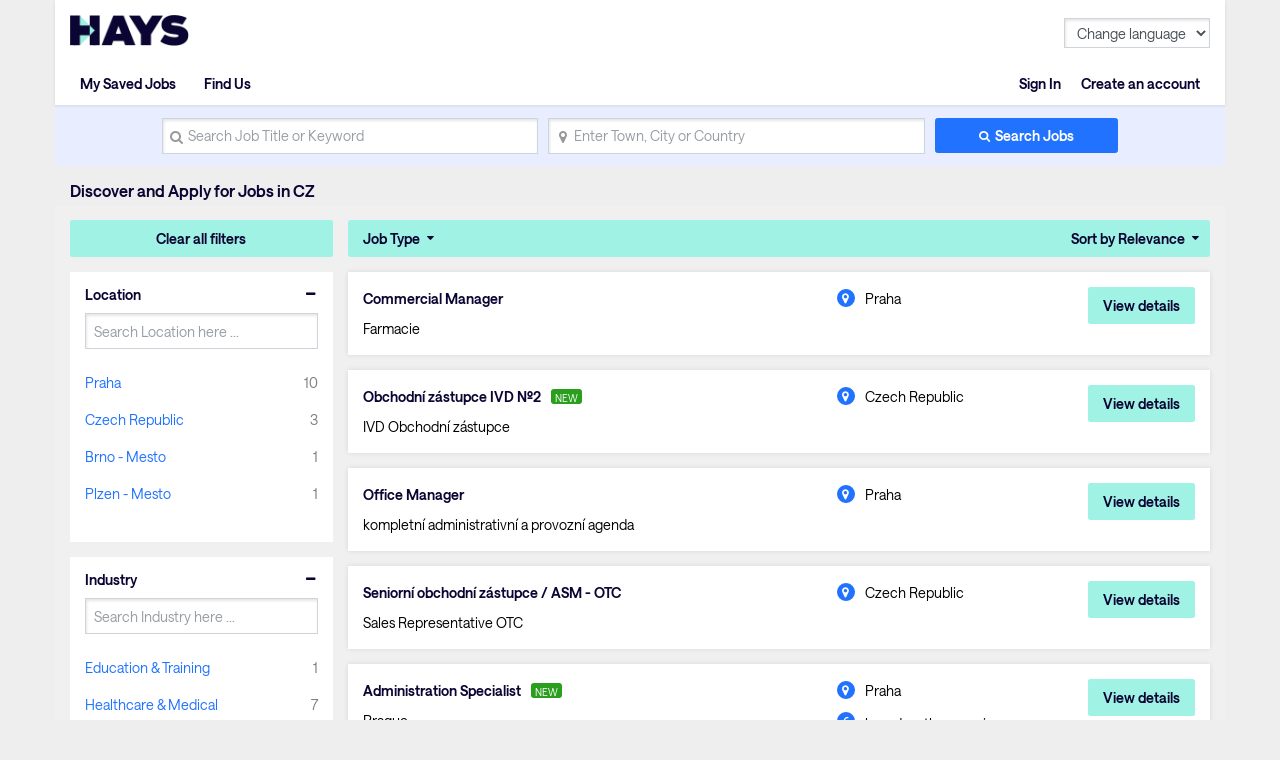

--- FILE ---
content_type: text/html; charset=utf-8
request_url: https://www.hays.cz/en/job-search?q=&stat=e&location=&jobType=-1
body_size: 122304
content:
<!DOCTYPE html><html lang="en"><head><script src="//consent.trustarc.com/notice?domain=hays.cz&amp;c=teconsent&amp;js=nj&amp;noticeType=bb&amp;gtm=1&amp;text=true&amp;privacypolicylink=https://www.hays.cz/en/revised-privacy-policy&amp;language=en" async=""></script><script>(function(w,d,s,l,i){w[l]=w[l]||[];w[l].push({'gtm.start':new Date().getTime(),event:'gtm.js'});var f=d.getElementsByTagName(s)[0],j=d.createElement(s),dl=l!='dataLayer'?'&l='+l:'';j.async=true;j.src='//www.googletagmanager.com/gtm.js?id='+i+dl;f.parentNode.insertBefore(j,f);})(window,document,'script','dataLayer','GTM-W5648F');</script>
  <meta charset="utf-8">
  <base href="/">
  <meta name="viewport" content="width=device-width, initial-scale=1">
  <meta name="viewport" content="width=device-width, initial-scale=1, maximum-scale=1,user-scalable=0">

  <link rel="icon" type="image/x-icon" href="https://www9.hays.com/UI/storybook/assets/live/img/favicon.ico">
  <link href="https://fonts.googleapis.com/css?family=Roboto:300,400,500&amp;display=swap" rel="stylesheet">
  <link href="https://fonts.googleapis.com/icon?family=Material+Icons" rel="stylesheet">
  <script src="https://apis.google.com/js/api.js"></script>
  <script src="https://accounts.google.com/gsi/client"></script>
  <script src="https://apis.google.com/js/client.js"></script>
<link rel="stylesheet" href="https://appres2.hays.com/styles.1c90ad888f6ac2f6e184.css"><style ng-transition="serverApp">
/*# sourceMappingURL=[data-uri] */</style><title>Jobs in CZ | Hays Recruitment CZ</title><style ng-transition="serverApp">
/*# sourceMappingURL=[data-uri] */</style><style ng-transition="serverApp">header .navbar ul ul.headerSection li:last-child {
  position: static;
}
/*# sourceMappingURL=[data-uri] */</style><style ng-transition="serverApp">
/*# sourceMappingURL=[data-uri] */</style><style ng-transition="serverApp">
/*# sourceMappingURL=[data-uri] */</style><style ng-transition="serverApp">
/*# sourceMappingURL=[data-uri] */</style><style ng-transition="serverApp">
/*# sourceMappingURL=[data-uri] */</style><style ng-transition="serverApp">
/*# sourceMappingURL=[data-uri] */</style><style ng-transition="serverApp">
/*# sourceMappingURL=[data-uri] */</style><style ng-transition="serverApp">.activeSearchLink[_ngcontent-sc48] {
  opacity: 1;
  background: #f0f0f0;
}
/*# sourceMappingURL=[data-uri] */</style><style ng-transition="serverApp">
/*# sourceMappingURL=[data-uri] */</style><style ng-transition="serverApp">
/*# sourceMappingURL=[data-uri] */</style><meta property="og:title" content="Jobs in CZ | Hays Recruitment CZ"><meta name="description" content="Searching for a new job in CZ? Hays Recruitment can help you to find the perfect role. Explore our latest jobs in CZ now and apply today!"><meta property="og:description" content="Searching for a new job in CZ? Hays Recruitment can help you to find the perfect role. Explore our latest jobs in CZ now and apply today!"><meta name="author" content="Hays Working for your tomorrow"><meta property="og:url" content="https://www.hays.cz/en/job-search"><meta property="og:type" content=""><meta property="og:image" content="https://www9.hays.com/UI/storybook/assets/img/hays-og-optimize-image-new.jpg"><meta property="og:image:width" content="382"><meta property="og:image:width" content="200"><link rel="canonical" href="https://www.hays.cz/en/job-search"></head>
<body><noscript><iframe src="//www.googletagmanager.com/ns.html?id=GTM-W5648F" width="0" height="0" style="display:none;visibility:hidden"></iframe></noscript>
<div class="container">
  <div id="teconsent"></div>
</div>
<div id="consent_blackbar"></div>
  <app-root _nghost-sc16="" ng-version="11.2.14"><div _ngcontent-sc16="" class="thank-you-container"><div _ngcontent-sc16="" class="container search-active"><router-outlet _ngcontent-sc16=""></router-outlet><app-site-locale _nghost-sc54=""><app-header _ngcontent-sc54=""><div><header><div class="row"><div class="col-6 col-md-8"><a id="gtm_hayslogo" href="https://www.hays.cz" class="logo"><img alt="Hays" src="../../assets/images/img_logo_hays.webp"></a></div><div class="col-6 col-md-4 text-right"><!----><a class="menu-mobile"><em>Menu</em><i class="menu-icon"><span></span><span></span><span></span></i></a></div></div><nav class="navbar"><ul><!----><li class="text-right log-in-out"><a id="gtm_header_rightHeader" class="nav-item nav-link text-right log-in-out register icon-sign-in" textcontent="Sign In">Sign In</a><a id="gtm_header_rightHeader" class="nav-item nav-link text-right log-in-out register icon-register" textcontent="Create an account">Create an account</a><!----></li><!----><li class="home-mobile"><a d="gtm_header_home" class="nav-item nav-link active icon-home" href="https://www.hays.cz">Home</a></li><!----><ul class="headerSection"><li class="text-left"><!----><a id="gtm_header_leftHeader" class="nav-item nav-link active icon-saved-jobs" textcontent="My Saved Jobs">My Saved Jobs</a><!----></li><li class="text-left"><!----><a id="gtm_header_leftHeader" class="nav-item nav-link active icon-find-us" textcontent="Find Us">Find Us</a><!----></li><!----></ul><!----><!----><li class="worldwide-mobile"><a class="nav-item nav-link activen icon-worldwide">Worldwide</a></li><li><!----></li><li class="change-languages"><select class="form-control"><option id="language" value="" textcontent="Change language">Change language</option><option id="language" value="cs" textcontent="Czech">Czech</option><option id="language" value="en" textcontent="English">English</option><!----></select></li><!----></ul></nav><!----><!----></header></div><div><app-search-box _nghost-sc48=""><div _ngcontent-sc48="" class="search-container"><form _ngcontent-sc48="" novalidate="" id="gtm_search_box" class="ng-untouched ng-pristine ng-valid"><div _ngcontent-sc48="" class="form-row align-items-center"><div _ngcontent-sc48="" class="col-sm-12 col-md-4 my-1"><label _ngcontent-sc48="" for="inlineFormInputName" class="sr-only" textcontent="search_placeholder">search_placeholder</label><i _ngcontent-sc48="" class="icon-search"></i><input _ngcontent-sc48="" type="text" autocomplete="off" id="inlineFormInputName" maxlength="100" class="form-control ng-untouched ng-pristine ng-valid" placeholder="Search Job Title or Keyword" value=""><!----><!----></div><div _ngcontent-sc48="" class="col-sm-12 col-md-4 my-1"><label _ngcontent-sc48="" for="inlineFormInputGroupUsername" class="sr-only">Enter Town, City or Country</label><i _ngcontent-sc48="" class="icon-location"></i><input _ngcontent-sc48="" type="text" autocomplete="off" id="inlineFormInputGroupUsername" maxlength="100" class="form-control ng-untouched ng-pristine ng-valid" placeholder="Enter Town, City or Country" value=""></div><div _ngcontent-sc48="" class="col-sm-12 col-md-2 my-1"><button _ngcontent-sc48="" id="gtm_search_btn" type="submit" class="btn btn-primary btn-block">Search Jobs</button></div></div><!----></form></div></app-search-box><!----><h1 class="header-text-pl">Discover and Apply for Jobs in CZ</h1><!----></div><!----></app-header><router-outlet _ngcontent-sc54=""></router-outlet><app-jp-search _nghost-sc106=""><!----><section _ngcontent-sc106="" class="job-search-result bg-light-grey"><div _ngcontent-sc106="" class="row"><div _ngcontent-sc106="" class="col-md-3 position-static facet"><app-histogram _ngcontent-sc106="" _nghost-sc70=""><div _ngcontent-sc70="" class="filter-cont"><button _ngcontent-sc70="" id="gtm_histogram_clear_all_filter" class="btn btn-secondary btn-block">Clear all filters</button><app-jobtype-filter _ngcontent-sc70="" _nghost-sc69=""><div _ngcontent-sc69="" class="filter-right"><ul _ngcontent-sc69=""><li _ngcontent-sc69=""><ul _ngcontent-sc69=""><!----><li _ngcontent-sc69=""><a _ngcontent-sc69="" id="gtm_showjobtype_filter" href="javascript:void(0)">Job Type</a><!----></li><!----><!----></ul></li><li _ngcontent-sc69="" class="sort"><ul _ngcontent-sc69=""><li _ngcontent-sc69=""><a _ngcontent-sc69="" href="javascript:void(0)" class="sort-relevance">Sort by Relevance</a><!----><!----><!----></li></ul></li></ul></div></app-jobtype-filter><div _ngcontent-sc70="" class="filter-left"><ul _ngcontent-sc70=""><li _ngcontent-sc70="" class="active"><h5 _ngcontent-sc70="">Location</h5><div _ngcontent-sc70=""><div _ngcontent-sc70=""><input _ngcontent-sc70="" class="form-control ng-untouched ng-pristine ng-valid" placeholder="Search Location here ..." value=""></div><!----><div _ngcontent-sc70=""><ul _ngcontent-sc70=""><li _ngcontent-sc70=""><a _ngcontent-sc70="" id="gtm_location" textcontent="Praha">Praha</a><span _ngcontent-sc70="" class="count" textcontent="10">10</span></li><li _ngcontent-sc70=""><a _ngcontent-sc70="" id="gtm_location" textcontent="Czech Republic">Czech Republic</a><span _ngcontent-sc70="" class="count" textcontent="3">3</span></li><li _ngcontent-sc70=""><a _ngcontent-sc70="" id="gtm_location" textcontent="Brno - Mesto">Brno - Mesto</a><span _ngcontent-sc70="" class="count" textcontent="1">1</span></li><li _ngcontent-sc70=""><a _ngcontent-sc70="" id="gtm_location" textcontent="Plzen - Mesto">Plzen - Mesto</a><span _ngcontent-sc70="" class="count" textcontent="1">1</span></li><!----></ul><!----></div><!----></div><!----></li><li _ngcontent-sc70="" class="active"><h5 _ngcontent-sc70="">Industry</h5><div _ngcontent-sc70=""><div _ngcontent-sc70=""><input _ngcontent-sc70="" class="form-control ng-untouched ng-pristine ng-valid" placeholder="Search Industry here ..." value=""></div><!----><div _ngcontent-sc70=""><ul _ngcontent-sc70=""><li _ngcontent-sc70=""><a _ngcontent-sc70="" id="gtm_industry" textcontent="Education &amp; Training">Education &amp; Training</a><span _ngcontent-sc70="" class="count" textcontent="1">1</span></li><li _ngcontent-sc70=""><a _ngcontent-sc70="" id="gtm_industry" textcontent="Healthcare &amp; Medical">Healthcare &amp; Medical</a><span _ngcontent-sc70="" class="count" textcontent="7">7</span></li><li _ngcontent-sc70=""><a _ngcontent-sc70="" id="gtm_industry" textcontent="Manufacturing &amp; Production">Manufacturing &amp; Production</a><span _ngcontent-sc70="" class="count" textcontent="2">2</span></li><li _ngcontent-sc70=""><a _ngcontent-sc70="" id="gtm_industry" textcontent="Pharmaceuticals">Pharmaceuticals</a><span _ngcontent-sc70="" class="count" textcontent="3">3</span></li><li _ngcontent-sc70=""><a _ngcontent-sc70="" id="gtm_industry" textcontent="Property &amp; Real Estate">Property &amp; Real Estate</a><span _ngcontent-sc70="" class="count" textcontent="1">1</span></li><li _ngcontent-sc70=""><a _ngcontent-sc70="" id="gtm_industry" textcontent="Retail &amp; Consumer Goods">Retail &amp; Consumer Goods</a><span _ngcontent-sc70="" class="count" textcontent="1">1</span></li><!----></ul><!----></div><!----></div><!----></li><!----></ul></div></div></app-histogram></div><div _ngcontent-sc106="" infinitescroll="" class="col-md-9 job-cont"><app-job-card _ngcontent-sc106="" _nghost-sc73=""><div _ngcontent-sc73="" class="job-results"><button _ngcontent-sc73="" class="mobile-filter btn btn-block btn-secondary">Filtered</button><div _ngcontent-sc73="" class="applied-filters"><!----><!----><!----><!----><!----></div><!----><div _ngcontent-sc73="" class="job-listing"><!----><ul _ngcontent-sc73=""><li _ngcontent-sc73=""><div _ngcontent-sc73="" class="job-container"><div _ngcontent-sc73="" class="job-descp item"><h3 _ngcontent-sc73=""><!----><a _ngcontent-sc73="" id="gtm_job_redirecttodetail" href="https://www.hays.cz/en/job-detail/commercial-manager-praha_1196187?q=&amp;location=&amp;applyId=JOB_5352839EN&amp;jobSource=HaysGCJ&amp;isSponsored=N&amp;specialismId=&amp;subSpecialismId=&amp;jobName=projects/mineral-balm-174308/tenants/ab5d683d-f9a5-4b85-bfe0-eb74881e24cf/jobs/124014457884943046&amp;lang=en" textcontent="Commercial Manager">Commercial Manager</a><!----><!----><input _ngcontent-sc73="" type="hidden" value="JOB_5352839EN"></h3><p _ngcontent-sc73="">Farmacie</p><div _ngcontent-sc73="" class="sponsored-text">sponsored</div></div><div _ngcontent-sc73="" class="other-job-info item"><p _ngcontent-sc73="" class="location"><i _ngcontent-sc73="" class="icon-location"></i><!----><span _ngcontent-sc73="" textcontent="Praha">Praha</span></p><!----></div><div _ngcontent-sc73="" class="action btn-cont"><!----><button _ngcontent-sc73="" id="gtm_job_card_google_view" class="btn btn-secondary view-details">View details</button><input _ngcontent-sc73="" type="hidden" value="JOB_5352839EN"></div></div></li><li _ngcontent-sc73=""><div _ngcontent-sc73="" class="job-container"><div _ngcontent-sc73="" class="job-descp item"><h3 _ngcontent-sc73=""><!----><a _ngcontent-sc73="" id="gtm_job_redirecttodetail" href="https://www.hays.cz/en/job-detail/obchodn%25C3%25AD-z%25C3%25A1stupce-ivd-%25E2%2584%25962-czech-republic_1192298?q=&amp;location=&amp;applyId=JOB_5345849EN&amp;jobSource=HaysGCJ&amp;isSponsored=N&amp;specialismId=&amp;subSpecialismId=&amp;jobName=projects/mineral-balm-174308/tenants/ab5d683d-f9a5-4b85-bfe0-eb74881e24cf/jobs/136674811366515398&amp;lang=en" textcontent="Obchodní zástupce IVD №2">Obchodní zástupce IVD №2</a><!----><em _ngcontent-sc73="" class="new-job">NEW</em><!----><input _ngcontent-sc73="" type="hidden" value="JOB_5345849EN"></h3><p _ngcontent-sc73="">IVD Obchodní zástupce</p><div _ngcontent-sc73="" class="sponsored-text">sponsored</div></div><div _ngcontent-sc73="" class="other-job-info item"><p _ngcontent-sc73="" class="location"><i _ngcontent-sc73="" class="icon-location"></i><!----><span _ngcontent-sc73="" textcontent="Czech Republic">Czech Republic</span></p><!----></div><div _ngcontent-sc73="" class="action btn-cont"><!----><button _ngcontent-sc73="" id="gtm_job_card_google_view" class="btn btn-secondary view-details">View details</button><input _ngcontent-sc73="" type="hidden" value="JOB_5345849EN"></div></div></li><li _ngcontent-sc73=""><div _ngcontent-sc73="" class="job-container"><div _ngcontent-sc73="" class="job-descp item"><h3 _ngcontent-sc73=""><!----><a _ngcontent-sc73="" id="gtm_job_redirecttodetail" href="https://www.hays.cz/en/job-detail/office-manager-praha_1195537?q=&amp;location=&amp;applyId=JOB_5352014EN&amp;jobSource=HaysGCJ&amp;isSponsored=N&amp;specialismId=&amp;subSpecialismId=&amp;jobName=projects/mineral-balm-174308/tenants/ab5d683d-f9a5-4b85-bfe0-eb74881e24cf/jobs/96085213271990982&amp;lang=en" textcontent="Office Manager">Office Manager</a><!----><!----><input _ngcontent-sc73="" type="hidden" value="JOB_5352014EN"></h3><p _ngcontent-sc73="">kompletní administrativní a provozní agenda</p><div _ngcontent-sc73="" class="sponsored-text">sponsored</div></div><div _ngcontent-sc73="" class="other-job-info item"><p _ngcontent-sc73="" class="location"><i _ngcontent-sc73="" class="icon-location"></i><!----><span _ngcontent-sc73="" textcontent="Praha">Praha</span></p><!----></div><div _ngcontent-sc73="" class="action btn-cont"><!----><button _ngcontent-sc73="" id="gtm_job_card_google_view" class="btn btn-secondary view-details">View details</button><input _ngcontent-sc73="" type="hidden" value="JOB_5352014EN"></div></div></li><li _ngcontent-sc73=""><div _ngcontent-sc73="" class="job-container"><div _ngcontent-sc73="" class="job-descp item"><h3 _ngcontent-sc73=""><!----><a _ngcontent-sc73="" id="gtm_job_redirecttodetail" href="https://www.hays.cz/en/job-detail/seniorn%25C3%25AD-obchodn%25C3%25AD-z%25C3%25A1stupce-asm---otc-czech-republic_1196114?q=&amp;location=&amp;applyId=JOB_5352012EN&amp;jobSource=HaysGCJ&amp;isSponsored=N&amp;specialismId=&amp;subSpecialismId=&amp;jobName=projects/mineral-balm-174308/tenants/ab5d683d-f9a5-4b85-bfe0-eb74881e24cf/jobs/115868725990564550&amp;lang=en" textcontent="Seniorní obchodní zástupce / ASM - OTC">Seniorní obchodní zástupce / ASM - OTC</a><!----><!----><input _ngcontent-sc73="" type="hidden" value="JOB_5352012EN"></h3><p _ngcontent-sc73="">Sales Representative OTC</p><div _ngcontent-sc73="" class="sponsored-text">sponsored</div></div><div _ngcontent-sc73="" class="other-job-info item"><p _ngcontent-sc73="" class="location"><i _ngcontent-sc73="" class="icon-location"></i><!----><span _ngcontent-sc73="" textcontent="Czech Republic">Czech Republic</span></p><!----></div><div _ngcontent-sc73="" class="action btn-cont"><!----><button _ngcontent-sc73="" id="gtm_job_card_google_view" class="btn btn-secondary view-details">View details</button><input _ngcontent-sc73="" type="hidden" value="JOB_5352012EN"></div></div></li><li _ngcontent-sc73=""><div _ngcontent-sc73="" class="job-container"><div _ngcontent-sc73="" class="job-descp item"><h3 _ngcontent-sc73=""><!----><a _ngcontent-sc73="" id="gtm_job_redirecttodetail" href="https://www.hays.cz/en/job-detail/administration-specialist-praha_1195056?q=&amp;location=&amp;applyId=JOB_5339401EN&amp;jobSource=HaysGCJ&amp;isSponsored=N&amp;specialismId=&amp;subSpecialismId=&amp;jobName=projects/mineral-balm-174308/tenants/ab5d683d-f9a5-4b85-bfe0-eb74881e24cf/jobs/117704143757288134&amp;lang=en" textcontent="Administration Specialist">Administration Specialist</a><!----><em _ngcontent-sc73="" class="new-job">NEW</em><!----><input _ngcontent-sc73="" type="hidden" value="JOB_5339401EN"></h3><p _ngcontent-sc73="">Prague</p><div _ngcontent-sc73="" class="sponsored-text">sponsored</div></div><div _ngcontent-sc73="" class="other-job-info item"><p _ngcontent-sc73="" class="location"><i _ngcontent-sc73="" class="icon-location"></i><!----><span _ngcontent-sc73="" textcontent="Praha">Praha</span></p><p _ngcontent-sc73="" class="salary euro-active"><i _ngcontent-sc73="" class="icon-circle"></i><span _ngcontent-sc73="" textcontent="based on the experience">based on the experience</span></p><!----></div><div _ngcontent-sc73="" class="action btn-cont"><!----><button _ngcontent-sc73="" id="gtm_job_card_google_view" class="btn btn-secondary view-details">View details</button><input _ngcontent-sc73="" type="hidden" value="JOB_5339401EN"></div></div></li><li _ngcontent-sc73=""><div _ngcontent-sc73="" class="job-container"><div _ngcontent-sc73="" class="job-descp item"><h3 _ngcontent-sc73=""><!----><a _ngcontent-sc73="" id="gtm_job_redirecttodetail" href="https://www.hays.cz/en/job-detail/administrativn%25C3%25AD-podpora-obchodn%25C3%25ADho-odd%25C4%259Blen%25C3%25AD---32-40-h-t%25C3%25BDdn%25C4%259B-%2528%25C4%258Dj-aj%2529-praha_1195769?q=&amp;location=&amp;applyId=JOB_5347949EN&amp;jobSource=HaysGCJ&amp;isSponsored=N&amp;specialismId=&amp;subSpecialismId=&amp;jobName=projects/mineral-balm-174308/tenants/ab5d683d-f9a5-4b85-bfe0-eb74881e24cf/jobs/90875277952852678&amp;lang=en" textcontent="Administrativní podpora obchodního oddělení - 32-40 h/týdně,  (ČJ+AJ)">Administrativní podpora obchodního oddělení - 32-40 h/týdně,  (ČJ+AJ)</a><!----><!----><input _ngcontent-sc73="" type="hidden" value="JOB_5347949EN"></h3><p _ngcontent-sc73="">MS Excel / angličtina / data a reporting</p><div _ngcontent-sc73="" class="sponsored-text">sponsored</div></div><div _ngcontent-sc73="" class="other-job-info item"><p _ngcontent-sc73="" class="location"><i _ngcontent-sc73="" class="icon-location"></i><!----><span _ngcontent-sc73="" textcontent="Praha">Praha</span></p><p _ngcontent-sc73="" class="salary euro-active"><i _ngcontent-sc73="" class="icon-circle"></i><span _ngcontent-sc73="" textcontent="45000">45000</span></p><!----></div><div _ngcontent-sc73="" class="action btn-cont"><!----><button _ngcontent-sc73="" id="gtm_job_card_google_view" class="btn btn-secondary view-details">View details</button><input _ngcontent-sc73="" type="hidden" value="JOB_5347949EN"></div></div></li><li _ngcontent-sc73=""><div _ngcontent-sc73="" class="job-container"><div _ngcontent-sc73="" class="job-descp item"><h3 _ngcontent-sc73=""><!----><a _ngcontent-sc73="" id="gtm_job_redirecttodetail" href="https://www.hays.cz/en/job-detail/trade-revenue-manager--praha_1196177?q=&amp;location=&amp;applyId=JOB_5352690EN&amp;jobSource=HaysGCJ&amp;isSponsored=N&amp;specialismId=&amp;subSpecialismId=&amp;jobName=projects/mineral-balm-174308/tenants/ab5d683d-f9a5-4b85-bfe0-eb74881e24cf/jobs/125136303342658246&amp;lang=en" textcontent="Trade &amp; Revenue Manager">Trade &amp; Revenue Manager</a><!----><!----><input _ngcontent-sc73="" type="hidden" value="JOB_5352690EN"></h3><p _ngcontent-sc73="">Trade &amp; Revenue Manager</p><div _ngcontent-sc73="" class="sponsored-text">sponsored</div></div><div _ngcontent-sc73="" class="other-job-info item"><p _ngcontent-sc73="" class="location"><i _ngcontent-sc73="" class="icon-location"></i><!----><span _ngcontent-sc73="" textcontent="Praha">Praha</span></p><!----></div><div _ngcontent-sc73="" class="action btn-cont"><!----><button _ngcontent-sc73="" id="gtm_job_card_google_view" class="btn btn-secondary view-details">View details</button><input _ngcontent-sc73="" type="hidden" value="JOB_5352690EN"></div></div></li><li _ngcontent-sc73=""><div _ngcontent-sc73="" class="job-container"><div _ngcontent-sc73="" class="job-descp item"><h3 _ngcontent-sc73=""><!----><a _ngcontent-sc73="" id="gtm_job_redirecttodetail" href="https://www.hays.cz/en/job-detail/materials-planner-plzen---mesto_1195469?q=&amp;location=&amp;applyId=JOB_5344024EN&amp;jobSource=HaysGCJ&amp;isSponsored=N&amp;specialismId=&amp;subSpecialismId=&amp;jobName=projects/mineral-balm-174308/tenants/ab5d683d-f9a5-4b85-bfe0-eb74881e24cf/jobs/107786032002278086&amp;lang=en" textcontent="Materials Planner">Materials Planner</a><!----><!----><input _ngcontent-sc73="" type="hidden" value="JOB_5344024EN"></h3><p _ngcontent-sc73="">Join a leading manufacturing team as a Materials Planner and play a key role in ensuring smooth material flow</p><div _ngcontent-sc73="" class="sponsored-text">sponsored</div></div><div _ngcontent-sc73="" class="other-job-info item"><p _ngcontent-sc73="" class="location"><i _ngcontent-sc73="" class="icon-location"></i><!----><span _ngcontent-sc73="" textcontent="Plzen - Mesto">Plzen - Mesto</span></p><p _ngcontent-sc73="" class="salary euro-active"><i _ngcontent-sc73="" class="icon-circle"></i><span _ngcontent-sc73="" textcontent="Competitive">Competitive</span></p><!----></div><div _ngcontent-sc73="" class="action btn-cont"><!----><button _ngcontent-sc73="" id="gtm_job_card_google_view" class="btn btn-secondary view-details">View details</button><input _ngcontent-sc73="" type="hidden" value="JOB_5344024EN"></div></div></li><li _ngcontent-sc73=""><div _ngcontent-sc73="" class="job-container"><div _ngcontent-sc73="" class="job-descp item"><h3 _ngcontent-sc73=""><!----><a _ngcontent-sc73="" id="gtm_job_redirecttodetail" href="https://www.hays.cz/en/job-detail/pharmaceuticals-sales-representative--czech-republic_1195539?q=&amp;location=&amp;applyId=JOB_5352011EN&amp;jobSource=HaysGCJ&amp;isSponsored=N&amp;specialismId=&amp;subSpecialismId=&amp;jobName=projects/mineral-balm-174308/tenants/ab5d683d-f9a5-4b85-bfe0-eb74881e24cf/jobs/108104412961874630&amp;lang=en" textcontent="Pharmaceuticals Sales Representative">Pharmaceuticals Sales Representative</a><!----><!----><input _ngcontent-sc73="" type="hidden" value="JOB_5352011EN"></h3><p _ngcontent-sc73="">🌿 Sales Representant – přírodní zdravotnické produkty</p><div _ngcontent-sc73="" class="sponsored-text">sponsored</div></div><div _ngcontent-sc73="" class="other-job-info item"><p _ngcontent-sc73="" class="location"><i _ngcontent-sc73="" class="icon-location"></i><!----><span _ngcontent-sc73="" textcontent="Czech Republic">Czech Republic</span></p><!----></div><div _ngcontent-sc73="" class="action btn-cont"><!----><button _ngcontent-sc73="" id="gtm_job_card_google_view" class="btn btn-secondary view-details">View details</button><input _ngcontent-sc73="" type="hidden" value="JOB_5352011EN"></div></div></li><li _ngcontent-sc73=""><div _ngcontent-sc73="" class="job-container"><div _ngcontent-sc73="" class="job-descp item"><h3 _ngcontent-sc73=""><!----><a _ngcontent-sc73="" id="gtm_job_redirecttodetail" href="https://www.hays.cz/en/job-detail/key-account-manager---rare-diseases-praha_1196189?q=&amp;location=&amp;applyId=JOB_5352853EN&amp;jobSource=HaysGCJ&amp;isSponsored=N&amp;specialismId=&amp;subSpecialismId=&amp;jobName=projects/mineral-balm-174308/tenants/ab5d683d-f9a5-4b85-bfe0-eb74881e24cf/jobs/124761176604058310&amp;lang=en" textcontent="Key Account Manager - Rare Diseases">Key Account Manager - Rare Diseases</a><!----><!----><input _ngcontent-sc73="" type="hidden" value="JOB_5352853EN"></h3><p _ngcontent-sc73="">Rare Diseases</p><div _ngcontent-sc73="" class="sponsored-text">sponsored</div></div><div _ngcontent-sc73="" class="other-job-info item"><p _ngcontent-sc73="" class="location"><i _ngcontent-sc73="" class="icon-location"></i><!----><span _ngcontent-sc73="" textcontent="Praha">Praha</span></p><!----></div><div _ngcontent-sc73="" class="action btn-cont"><!----><button _ngcontent-sc73="" id="gtm_job_card_google_view" class="btn btn-secondary view-details">View details</button><input _ngcontent-sc73="" type="hidden" value="JOB_5352853EN"></div></div></li><!----></ul><!----><!----></div><!----></div></app-job-card><!----></div></div></section></app-jp-search><!----><app-footer _ngcontent-sc54="" _nghost-sc53=""><app-jp-widgetlist _ngcontent-sc53="" _nghost-sc51=""><!----></app-jp-widgetlist><!----><div _ngcontent-sc53="" class="footer"><div _ngcontent-sc53="" id="footerElementsContainer" class="footer-elements-wrapper"><nav _ngcontent-sc53="" class="navbar"><!----><a _ngcontent-sc53="" class="nav-item nav-link" id="gtm_footer_View Full Site" href="https://www.hays.cz?ver=d" textcontent="View Full Site">View Full Site</a><a _ngcontent-sc53="" class="nav-item nav-link" id="gtm_footer_Terms" href="https://www.hays.cz/en/terms-and-conditions" textcontent="Terms">Terms</a><a _ngcontent-sc53="" class="nav-item nav-link" id="gtm_footer_Privacy" href="https://www.hays.cz/en/revised-privacy-policy" textcontent="Privacy">Privacy</a><a _ngcontent-sc53="" class="nav-item nav-link" id="gtm_footer_© Hays plc 2025." href="https://www.hays.cz/en/general-content/HAYS_439557EN?ver=d" textcontent="© Hays plc 2025.">© Hays plc 2025.</a><!----></nav><app-play-store _ngcontent-sc53="" _nghost-sc52=""><!----></app-play-store></div><!----><!----></div><!----></app-footer></app-site-locale><!----></div></div></app-root>
  <link>
<script src="https://appres2.hays.com/runtime.8c5040a8a21ef29102e8.js" defer=""></script><script src="https://appres2.hays.com/polyfills-es5.0e5601b39fa0d1da6fb9.js" nomodule="" defer=""></script><script src="https://appres2.hays.com/polyfills.47f7321a253ea8807a3a.js" defer=""></script><script src="https://appres2.hays.com/scripts.fc62175962199a69ab0d.js" defer=""></script><script src="https://appres2.hays.com/main.1fd0c4edd1a6ef1d2853.js" defer=""></script>

<script id="serverApp-state" type="application/json">{&q;transfer-translate-en_CZ&q;:{&q;page_title&q;:&q;Hays Working for your tomorrow&q;,&q;home_subTitle&q;:&q;&q;,&q;home_title&q;:&q;&q;,&q;salary&q;:&q;Salary&q;,&q;find_us&q;:&q;&q;,&q;my_searches&q;:&q;My Searches&q;,&q;logIn&q;:&q;Log in&q;,&q;signOut&q;:&q;Sign Out&q;,&q;signIn&q;:&q;Sign In&q;,&q;home&q;:&q;Home&q;,&q;salary_calculator&q;:&q;&q;,&q;my_notes&q;:&q;&q;,&q;my_shortlist&q;:&q;My Saved Jobs&q;,&q;last_search_for&q;:&q;&q;,&q;user_pass_incorrect_text&q;:&q;Sorry, your username or password were incorrect.&q;,&q;search_placeholder&q;:&q;e.g. Accounts Assistant&q;,&q;saved_searches_emptyText&q;:&q;You don&s;t currently have any saved searches.&q;,&q;saved_job_emptyText&q;:&q;You don&s;t currently have any saved jobs.&q;,&q;login_title&q;:&q;&q;,&q;login_forgotten_password&q;:&q;Forgot your password? / Create a new password.&q;,&q;login_usernameLabel&q;:&q;Username / Email address&q;,&q;job_pay_label&q;:&q;Pay&q;,&q;search_job_tooltip&q;:&q;&q;,&q;register_job_tooltip&q;:&q;&q;,&q;login_passLabel&q;:&q;Password&q;,&q;submit_button&q;:&q;Submit&q;,&q;flexible_working_header&q;:&q;Working Pattern&q;,&q;job_type_label&q;:&q;Job Type&q;,&q;job_industry_label&q;:&q;Industry&q;,&q;job_location_label&q;:&q;Location&q;,&q;job_specialism_label&q;:&q;Specialism&q;,&q;job_ref_label&q;:&q;Ref:&q;,&q;job_apply_label&q;:&q;Apply Now&q;,&q;google_sort_relevence&q;:&q;Sort by Relevance&q;,&q;annnual_salary&q;:&q;&q;,&q;day_rate&q;:&q;&q;,&q;hour_rate&q;:&q;&q;,&q;monthly_rate&q;:&q;&q;,&q;talk_to_consultant_label&q;:&q;Talk to a consultant&q;,&q;job_microsite_text&q;:&q;For more detailed information, or to view other vacancies with this organisation, please visit our dedicated recruitment website&q;,&q;make_note_title&q;:&q;&q;,&q;leave_comment_placeholder&q;:&q;&q;,&q;share_job_text&q;:&q;Share Job&q;,&q;similar_jobs_to&q;:&q;Similar jobs to&q;,&q;post_text&q;:&q;&q;,&q;save_text_label&q;:&q;Save&q;,&q;anonymous_text&q;:&q;&q;,&q;bookmarked_tooltip&q;:&q;You have bookmarked this.&q;,&q;bookmark_this_tooltip&q;:&q;Bookmark this?&q;,&q;search_result_breadcrumb&q;:&q;Search results&q;,&q;job_desc_breadcrumb&q;:&q;Job&q;,&q;job_apply_breadcrumb&q;:&q;Apply&q;,&q;telephone&q;:&q;Telephone&q;,&q;talk_to_text1&q;:&q;Talk to&q;,&q;talk_to_text2&q;:&q;the specialist consultant managing this position&q;,&q;talk_to_text3&q;:&q;located in&q;,&q;left_Toggle_search_Label&q;:&q;&q;,&q;left_Toggle_filter_Label&q;:&q;Filter&q;,&q;right_Toggle_menu_Label&q;:&q;Menu&q;,&q;error_strapline1&q;:&q;&q;,&q;error_click_here&q;:&q;&q;,&q;error_strapline2&q;:&q;&q;,&q;forgot_password_page_title&q;:&q;Forgot Password - Hays Working for your tomorrow&q;,&q;forgot_password&q;:&q;Forgot Password&q;,&q;fp_username_placeholder&q;:&q;&q;,&q;pass_sent_to_email_text&q;:&q;&q;,&q;account_doesnt_exist_text&q;:&q;&q;,&q;please_try_again_text&q;:&q;&q;,&q;job_apply_page_title&q;:&q;Apply - Hays Working for your tomorrow&q;,&q;Apply_with_existing_heading&q;:&q;&q;,&q;apply_with_email_heading&q;:&q;&q;,&q;enter_email_label&q;:&q;Enter your email address&q;,&q;enter_email_placeholder&q;:&q;Enter your email address&q;,&q;invalid_email_msg&q;:&q;Please enter a valid email address&q;,&q;upload_cv_heading&q;:&q;Upload your CV&q;,&q;invalid_cv_msg&q;:&q;Please upload CV of .doc, .docx, .rtf, .txt, .pdf only (Max. file size 2MB)&q;,&q;invalid_cv_msg1&q;:&q;&q;,&q;policy_diclaimer1&q;:&q;&q;,&q;policy_diclaimer2&q;:&q;&q;,&q;policy_diclaimer3&q;:&q;&q;,&q;policy_diclaimer4&q;:&q;&q;,&q;policy_diclaimer5&q;:&q;&q;,&q;policy_diclaimer6&q;:&q;&q;,&q;policy_diclaimer7&q;:&q;&q;,&q;apply_button_text&q;:&q;&q;,&q;apply_button_text_disabled&q;:&q;Already Applied&q;,&q;cancel_button_text&q;:&q;&q;,&q;previously_used_cv_heading&q;:&q;&q;,&q;view_cv&q;:&q;View CV&q;,&q;attach_cv_from&q;:&q;&q;,&q;dropbox_text&q;:&q;Dropbox&q;,&q;gdrive_text&q;:&q;Google Drive&q;,&q;hard_disk_text&q;:&q;Local Drive&q;,&q;enter_first_name&q;:&q;First Name&q;,&q;enter_first_name_placeholder&q;:&q;First Name&q;,&q;invalid_first_name_msg&q;:&q;Please enter your first name&q;,&q;enter_last_name&q;:&q;Last Name&q;,&q;enter_last_name_placeholder&q;:&q;Last Name&q;,&q;invalid_last_name_msg&q;:&q;Please enter your last name&q;,&q;back_msg&q;:&q;Back&q;,&q;choose_dropbox&q;:&q;Choose&q;,&q;cancel_dropbox&q;:&q;Cancel&q;,&q;shortlist_page_title&q;:&q;My Shortlist - Hays Working for your tomorrow&q;,&q;saved_search_page_title&q;:&q;&q;,&q;salary_calculator_page_title&q;:&q;&q;,&q;job_title_label&q;:&q;&q;,&q;location_label&q;:&q;&q;,&q;search_jobs&q;:&q;&q;,&q;check_button_text&q;:&q;&q;,&q;check_again_button_text&q;:&q;&q;,&q;searching_text&q;:&q;&q;,&q;salary_trend_for_text&q;:&q;&q;,&q;over_last_text&q;:&q;&q;,&q;months_text&q;:&q;&q;,&q;required_specify_text&q;:&q;&q;,&q;required_text&q;:&q;&q;,&q;jobs_in_text&q;:&q;&q;,&q;loading_text&q;:&q;loading&q;,&q;salary_dist_for_text&q;:&q;&q;,&q;search_returned_no_results_terms&q;:&q;&q;,&q;search_returned_no_results&q;:&q;&q;,&q;salary_title_place_holder&q;:&q;&q;,&q;salary_location_place_holder&q;:&q;&q;,&q;per_within_salary_text&q;:&q;&q;,&q;powered_by_text&q;:&q;&q;,&q;adzuna_api_text&q;:&q;&q;,&q;continue_text&q;:&q;Continue&q;,&q;Bookmark_this_text&q;:&q;&q;,&q;language_preference_text&q;:&q;&q;,&q;your_language_preference_text&q;:&q;&q;,&q;no_language_options&q;:&q;&q;,&q;for_text&q;:&q;&q;,&q;are_in_the_text&q;:&q;&q;,&q;range_text&q;:&q;&q;,&q;my_profile_page_title&q;:&q;My Profile - Hays Working for your tomorrow&q;,&q;upcoming_interviews&q;:&q;Upcoming Interviews&q;,&q;address_label&q;:&q;Address&q;,&q;interview_address_map_title&q;:&q;&q;,&q;consultant_phone_label&q;:&q;Consultant phone&q;,&q;no_upcoming_interview_text&q;:&q;no upcoming interviews&q;,&q;interview_cv_tips&q;:&q;Interview and CV Tips&q;,&q;interview_advice_link_text&q;:&q;View our interview advice&q;,&q;view_cv_tips_link_text&q;:&q;View our CV tips&q;,&q;please_signin_text&q;:&q;&q;,&q;please_signin_text1&q;:&q;&q;,&q;app_history_note_text&q;:&q;Please note job links will no longer work when the job ceases to be available.&q;,&q;app_history_not_found_text&q;:&q;You have no job applications.&q;,&q;applied_text&q;:&q;Applied&q;,&q;at_text&q;:&q;at&q;,&q;recent_history_text&q;:&q;Recent Applications&q;,&q;interview_tips&q;:&q;&q;,&q;interview_date_label&q;:&q;Date&q;,&q;interview_job_label&q;:&q;JobTitle&q;,&q;interview_time_label&q;:&q;Interview time&q;,&q;consultant_name_label&q;:&q;Consultant name&q;,&q;my_notes_page_title&q;:&q;&q;,&q;my_notes_empty_text&q;:&q;&q;,&q;my_notes_view_job&q;:&q;&q;,&q;job_detail_page_title&q;:&q;Job Detail - Hays Working for your tomorrow&q;,&q;thank_you_text&q;:&q;Thank you for applying for the position of&q;,&q;thank_you_text1&q;:&q;THANK YOU VERY MUCH&q;,&q;relevant_jobs_text&q;:&q;&q;,&q;applied_for_text&q;:&q;A confirmation will be sent to you shortly&q;,&q;applied_for_text1&q;:&q;&q;,&q;cv_tips_text&q;:&q;&q;,&q;expert_cv_advice_text&q;:&q;&q;,&q;cv_advice_subtext&q;:&q;&q;,&q;office_locator_page_title&q;:&q;Office Locator - Hays Working for your tomorrow&q;,&q;your_nearest_offices&q;:&q;Our office in the Czech Republic&q;,&q;offices_near_text&q;:&q;offices near&q;,&q;miles_text&q;:&q;miles&q;,&q;phone_text&q;:&q;Phone&q;,&q;sector_text&q;:&q;Sector&q;,&q;view_on_google&q;:&q;View on Google&q;,&q;no_results_found&q;:&q;No results found.&q;,&q;search_again&q;:&q;Search again&q;,&q;find_nearest_office&q;:&q;Find your nearest office&q;,&q;office_location_placeholder&q;:&q;&q;,&q;find_near_me&q;:&q;Find near me&q;,&q;select_auto_message&q;:&q;&q;,&q;job_not_available_search&q;:&q;&q;,&q;job_not_available_search_again&q;:&q;&q;,&q;search_result_page_title&q;:&q;&q;,&q;refine_your_search&q;:&q;&q;,&q;job_type_permanent_tab&q;:&q;&q;,&q;job_type_temporary_tab&q;:&q;&q;,&q;job_type_contract_tab&q;:&q;&q;,&q;hourly_salary&q;:&q;&q;,&q;daily_salary&q;:&q;&q;,&q;result_per_page_text&q;:&q;&q;,&q;sponsored_text&q;:&q;sponsored&q;,&q;no_result_text&q;:&q;&q;,&q;no_result_text1&q;:&q;&q;,&q;login_form_register_text&q;:&q;&q;,&q;login_form_register_text1&q;:&q;&q;,&q;login_form_register_text2&q;:&q;OR&q;,&q;login_form_register_text3&q;:&q;&q;,&q;forgotten_your_password&q;:&q;Creating an account or forgotten your password?&q;,&q;job_not_available&q;:&q;&q;,&q;Would_you_like_to&q;:&q;&q;,&q;return_to_search&q;:&q;&q;,&q;view_google_link&q;:&q;&q;,&q;footer_copyright_tooltip&q;:&q;&q;,&q;footer_viewsite&q;:&q;&q;,&q;footer_viewsite_tooltip&q;:&q;&q;,&q;footer_privacy&q;:&q;&q;,&q;footer_copyright&q;:&q;&q;,&q;footer_terms&q;:&q;&q;,&q;footer_change_language&q;:&q;&q;,&q;cookie_message_text&q;:&q;&q;,&q;cookie_message_text1&q;:&q;&q;,&q;cookie_message_text2&q;:&q;&q;,&q;cookie_message_text3&q;:&q;&q;,&q;my_interviews&q;:&q;&q;,&q;no_past_interviews&q;:&q;&q;,&q;link_to_past_interviews&q;:&q;&q;,&q;give_feedback_key&q;:&q;&q;,&q;give_feedback_link&q;:&q;&q;,&q;remove_comment_msg_text&q;:&q;&q;,&q;remove_comment_ok&q;:&q;&q;,&q;remove_comment_cancel&q;:&q;&q;,&q;distance_unit&q;:&q;MILE&q;,&q;domain_code&q;:&q;&q;,&q;host_name&q;:&q;&q;,&q;change_password&q;:&q;Change password&q;,&q;cp_current_password_placeholder&q;:&q;Current password&q;,&q;cp_changed_password_placeholder&q;:&q;New password&q;,&q;cp_confirm_password_placeholder&q;:&q;Confirm new password&q;,&q;change_password_page_title&q;:&q;Change Password - Hays Working for your tomorrow&q;,&q;password_do_not_match&q;:&q;&q;,&q;password_criteria_text&q;:&q;&q;,&q;incorrect_old_password&q;:&q;Please ensure your current password is correct&q;,&q;password_change_success_text&q;:&q;Your password has been changed successfully&q;,&q;password_blank_text&q;:&q;All fields above are mandatory.&q;,&q;error_page_sorry_message&q;:&q;We are sorry but the page you requested cannot be found&q;,&q;error_message_forbidden&q;:&q;&q;,&q;error_message_unavailable&q;:&q;We are sorry but something went wrong - we are aware and working to resolve it&q;,&q;error_message_internal_error&q;:&q;We are sorry but something went wrong - we are aware and working to resolve it&q;,&q;find_near_me_title_text&q;:&q;Find your nearest office&q;,&q;most_recent_heading&q;:&q;Most Recent&q;,&q;clear_all_text&q;:&q;Clear All&q;,&q;viewed_jobs_text&q;:&q;Viewed Jobs&q;,&q;no_recent_searches&q;:&q;No recent search&q;,&q;no_recent_viewed_jobs&q;:&q;No recently viewed jobs&q;,&q;policy_validation_error&q;:&q;Please accept the terms and conditions&q;,&q;selected_file&q;:&q;Selected File : &q;,&q;js_getting_started&q;:&q;&q;,&q;js_widget_few_seconds_ago&q;:&q;&q;,&q;js_searching_text&q;:&q;&q;,&q;js_applying_text&q;:&q;&q;,&q;folder_text&q;:&q;folder&q;,&q;title_text&q;:&q;Title&q;,&q;modified_text&q;:&q;Modified&q;,&q;error_occured&q;:&q;An Error Occured Please try again&q;,&q;js_loading_text_dropbox&q;:&q;&q;,&q;location_placeholder&q;:&q;&q;,&q;search_button_text&q;:&q;Search Jobs&q;,&q;saved_searches_in&q;:&q;&q;,&q;job_type_all_tab&q;:&q;&q;,&q;change_email_page_title&q;:&q;Change Email - Hays Working for your tomorrow&q;,&q;change_email&q;:&q;Change email&q;,&q;email_do_not_match&q;:&q;Email addresses entered do not match&q;,&q;email_blank_text&q;:&q;All fields above are mandatory&q;,&q;email_criteria_text&q;:&q;&q;,&q;ce_current_email_placeholder&q;:&q;Enter new email&q;,&q;ce_changed_email_placeholder&q;:&q;Confirm new email&q;,&q;ce_confirm_password_placeholder&q;:&q;Re-enter password&q;,&q;email_change_success_text&q;:&q;Email has been successfully updated. Please sign in again with your new email address to see all changes.&q;,&q;existing_old_email&q;:&q;The email address you have entered is already registered. Please enter a different email address.&q;,&q;incorrect_old_email_password&q;:&q;&q;,&q;select_location_watermark_text&q;:&q;&q;,&q;saved_search_already_Exists&q;:&q;&q;,&q;saved_search_delete_confirmation&q;:&q;&q;,&q;bookmark_delete_confirmation&q;:&q;Are you sure you want to remove this bookmark?&q;,&q;js_multi_locations_selected_text&q;:&q;&q;,&q;view_filter&q;:&q;&q;,&q;dropdown_value&q;:&q;&q;,&q;to&q;:&q;&q;,&q;whats_your_emailId&q;:&q;Enter your email address&q;,&q;enter_password_placeholder&q;:&q;Enter your password&q;,&q;password_validation_msg&q;:&q;&q;,&q;upload_cv_apply_txt&q;:&q;&q;,&q;create_cv_apply_txt&q;:&q;&q;,&q;job_application_heading&q;:&q;&q;,&q;apply_without_login&q;:&q;&q;,&q;select_existing_cv_heading&q;:&q;&q;,&q;select_existing_cv_subheading&q;:&q;Choose from previously used:&q;,&q;select_cv_button_txt&q;:&q;Select&q;,&q;mission_handicap_image&q;:&q;&q;,&q;mission_handicap_text&q;:&q;Hays joined the Employment of People with Disabilities.&q;,&q;back_text&q;:&q;Back&q;,&q;next_button_text&q;:&q;&q;,&q;enter_password_label&q;:&q;Enter password&q;,&q;email_example_placeholder&q;:&q;jon@hays.com&q;,&q;select_sector_text&q;:&q;Choose from list&q;,&q;invalid_specialism_msg&q;:&q;Please choose a sector&q;,&q;invalid_office_msg&q;:&q;Please choose a location&q;,&q;spec_cv_thank_you_text&q;:&q;Thank you for supplying your CV. It will only be forwarded if you are new to Hays, so if you already have an online account please apply for a role.&q;,&q;spec_cv_title_text&q;:&q;Submit your CV&q;,&q;spec_cv_button_text&q;:&q;Submit here&q;,&q;spec_cv_body_text&q;:&q;Can&s;t find the job you are looking for? Send us your CV and we&s;ll call if we can help&q;,&q;select_location_text&q;:&q;Choose from list&q;,&q;spec_cv_page_title&q;:&q;Submit your CV - Hays Working for your tomorrow&q;,&q;salary_guide_title_text&q;:&q;Salary Guide 2015&q;,&q;salary_guide_button_text&q;:&q;&q;,&q;salary_guide_body_text&q;:&q;Hays UK Salary &a; Recruiting Trends 2015 is now out&q;,&q;manage_cv_heading&q;:&q;MANAGE CVs&q;,&q;previous_cv_text&q;:&q;YOUR MOST RECENT CVs&q;,&q;last_updated_on&q;:&q;Updated on&q;,&q;remove_cv_button_txt&q;:&q;Remove&q;,&q;cv_not_found_txt&q;:&q;&q;,&q;removing_cv_txt&q;:&q;&q;,&q;upload_cv_below_txt&q;:&q;&q;,&q;confirm_cv_removal_msg&q;:&q;Are you sure you want to remove this CV?&q;,&q;yes_text&q;:&q;Yes&q;,&q;no_text&q;:&q;No&q;,&q;upload_cv&q;:&q;Upload&q;,&q;page_text&q;:&q;&q;,&q;first_page_text&q;:&q;&q;,&q;last_page_text&q;:&q;&q;,&q;manage_cv_page_heading&q;:&q;Manage Your CVs&q;,&q;managecv_link_text&q;:&q;&q;,&q;chkbox_consent_mandatory_txt&q;:&q;&q;,&q;chkbox_consent_choice_txt&q;:&q;&q;,&q;chkbox_consent_choice_txt1&q;:&q;&q;,&q;popup_consent_text1&q;:&q;We intend to use your name, business and residential address, business and residential phone number, mobile phone number, email address and other contact information for direct marketing of Hays recruitment, training services and events including by phone, SMS/MMS, email or post, and we may disclose such information to marketing and event organisers, venues and companies for such purposes, but we cannot so use your personal data without your consent. Please tick the box below to indicate your agreement to such use and disclosure.&q;,&q;popup_consent_text2&q;:&q;I agree to the proposed use of personal data in direct marketing as described above.&q;,&q;js_confirm_page_navigation&q;:&q;&q;,&q;my_account_text&q;:&q;&q;,&q;enter_kana_first_name&q;:&q;&q;,&q;enter_kana_first_name_placeholder&q;:&q;&q;,&q;enter_kana_last_name&q;:&q;last name (kana)&q;,&q;enter_kana_last_name_placeholder&q;:&q;Last Name (Kana)&q;,&q;recruiting_now_page_title&q;:&q;Recruiting Now - Hays Working for your tomorrow&q;,&q;recruiting_now&q;:&q;Recruiting Now?&q;,&q;user_organization_label&q;:&q;Your organization&q;,&q;user_organization_place_holder&q;:&q;Your organization&q;,&q;user_name_label&q;:&q;Your name&q;,&q;user_name_place_holder&q;:&q;Your name&q;,&q;user_email_address&q;:&q;Email address&q;,&q;user_email_address_place_holder&q;:&q;Email address&q;,&q;user_phone_label&q;:&q;Mobile number&q;,&q;user_phone_place_holder&q;:&q;Mobile number&q;,&q;user_basic_information_label&q;:&q;Basic information about the role&q;,&q;user_basic_information_place_holder&q;:&q;Enter basic information about the role&q;,&q;recruiting_submit_button_text&q;:&q;Send&q;,&q;recruiting_now_email_subject&q;:&q;&q;,&q;recruiting_now_Thank_you_text&q;:&q;You have successfully registered your vacancy. A Hays consultant will be in contact with you shortly.&q;,&q;recruiting_now_icon_text&q;:&q;If you have a vacancy to fill please complete the form below.&q;,&q;invalid_organization_name_msg&q;:&q;Please enter your organization name&q;,&q;invalid_name_msg&q;:&q;Please enter your name&q;,&q;invalid_email_address_msg&q;:&q;Please enter your email address&q;,&q;invalid_phone_number_msg&q;:&q;Please enter only numbers with no spaces&q;,&q;invalid_basic_info_msg&q;:&q;Please enter basic information&q;,&q;recruiting_title_text&q;:&q;Recruiting Now&q;,&q;recruiting_body_text&q;:&q;Click here to find out how we can help&q;,&q;recruiting_button_text&q;:&q;&q;,&q;job_closing_date_label&q;:&q;Closing date&q;,&q;new_job_text&q;:&q;NEW&q;,&q;validatingFile_text&q;:&q;&q;,&q;del_job_alerts&q;:&q;&q;,&q;edit_job_alerts&q;:&q;Edit Job Alert&q;,&q;my_job_alerts&q;:&q;My Job Alerts&q;,&q;job_alert_limit_message&q;:&q;You can only save up to 8 job alerts. Please delete an existing job alert to continue.&q;,&q;no_job_alerts&q;:&q;&q;,&q;save_alert_button_text&q;:&q;Save as Job Alert&q;,&q;alert_activation_text&q;:&q;Your job alert has now been activated.&q;,&q;alert_already_active_text&q;:&q;You have already verified this alert.&q;,&q;alert_unsubscribe_text&q;:&q;You have successfully unsubscribed from this alert.&q;,&q;hays_link&q;:&q;&q;,&q;job_alert_text1&q;:&q;Welcome to our new job alert editor.  Create new job alerts which you can receive via email to your PC, tablet and mobile.  You can save up to 8.&q;,&q;job_alert_text2&q;:&q;If you edit any existing job alerts, these will save with only a single industry and specialism. To set up new alerts for multiple industries, please create multiple alerts or simply save an alert based on job title only.&q;,&q;confirm_job_alert_removal_msg&q;:&q;Are you sure you want to remove this alert?&q;,&q;useful_link_text&q;:&q;Useful Links&q;,&q;haysConnect_text&q;:&q;&q;,&q;upload_issue_info&q;:&q;If you have any issues with applying to a position please visit our desktop site.&q;,&q;error_page_info&q;:&q;Instead why don’t you:&q;,&q;error_page_search_jobs&q;:&q;Search for jobs above&q;,&q;error_page_find_us&q;:&q;&q;,&q;success_msg_on_err_page&q;:&q;If you have previously submitted a CV then please&q;,&q;success_msg_on_err_page1&q;:&q;sign in&q;,&q;success_msg_on_err_page2&q;:&q;access job searches and alerts.&q;,&q;office_location&q;:&q;&q;,&q;tips_tricks_link_text&q;:&q;&q;,&q;tips_tricks_text&q;:&q;&q;,&q;office_locator_link_text&q;:&q;Find details of our offices&q;,&q;office_locator_text&q;:&q;We have a vast network of offices, and each of our consultants is an expert in the industry or profession they recruit into.&q;,&q;standardmsg_thankyou&q;:&q;Thank you&q;,&q;device_available&q;:&q;&q;,&q;already_applied_text&q;:&q;&q;,&q;search_other_jobs_text &q;:&q;&q;,&q;hays_website_text&q;:&q;&q;,&q;save_as_job_feed&q;:&q;&q;,&q;thanku_msg_first&q;:&q;&q;,&q;thanku_msg_second&q;:&q;&q;,&q;thanku_msg_third&q;:&q;&q;,&q;thanku_msg_forth &q;:&q;&q;,&q;thanku_msg_fifth&q;:&q;&q;,&q;thanku_msg&q;:&q;&q;,&q;email_msg&q;:&q;&q;,&q;social_site_policy_headline&q;:&q;HAYS PRIVACY POLICY&q;,&q;social_site_policy_msg&q;:&q;Please tick the checkbox below to accept the terms and conditions.&q;,&q;kuaipan_text&q;:&q;&q;,&q;clear_filter_text&q;:&q;&q;,&q;left_filters_heading&q;:&q;&q;,&q;left_Toggle_filtered_Label&q;:&q;Filtered&q;,&q;account_does_not_exist_text_generic_key&q;:&q;&q;,&q;hays_offices_txt&q;:&q;&q;,&q;follow_hays_widget_title&q;:&q;Follow Hays on LinkedIn&q;,&q;Qualifying_question_mandatory&q;:&q;&q;,&q;Qualifying_question_heading&q;:&q;&q;,&q;Qualifying_question_subheading&q;:&q;&q;,&q;clear_all_Qualifying_Answers&q;:&q;&q;,&q;saving_alert_button_text&q;:&q;&q;,&q;worldwide_Note&q;:&q;Worldwide&q;,&q;more_role_information_place_holder&q;:&q;Further information about the role&q;,&q;job_description_attchmt_place_holder&q;:&q;Attach job description&q;,&q;type_of_job_place_holder&q;:&q;Type of employment&q;,&q;invalid_job_type_msg&q;:&q;Please select type of employment&q;,&q;state_country_place_holder&q;:&q;State/Country&q;,&q;invalid_state_country_msg&q;:&q;Please enter State/Country&q;,&q;job_location_place_holder&q;:&q;Location of job&q;,&q;invalid_job_location_msg&q;:&q;Please enter location of job&q;,&q;salary_range_place_holder&q;:&q;Salary range&q;,&q;invalid_salary_range_msg&q;:&q;Please enter a salary range&q;,&q;job_title_place_holder&q;:&q;Your job title&q;,&q;unsupported_browser_message&q;:&q;&q;,&q;unsupported_device_message&q;:&q;&q;,&q;install_chrome_text&q;:&q;&q;,&q;unsubscribe_title&q;:&q;UNSUBSCRIBE&q;,&q;unsubscribe_msg&q;:&q;You have chosen to unsubscribe from Hays marketing emails from this email address:&q;,&q;unsubscribe_btn_label&q;:&q;&q;,&q;unsubscribe_btn&q;:&q;Confirm&q;,&q;unsubs_Eshot_msgline&q;:&q;&q;,&q;unsubs_Eshot_msg&q;:&q;If you have a Hays account and wish to edit any of your other settings, please&q;,&q;alert_msg_unsubscribe&q;:&q;You have already unsubscribed this alert&q;,&q;language_cf&q;:&q;&q;,&q;alert_msg_string_new1&q;:&q;While you are here&q;,&q;alert_msg_string_new2&q;:&q;&q;,&q;alert_msg_string_new3&q;:&q;to view your account.&q;,&q;alert_already_active_sub_text&q;:&q;You can search for new jobs above &q;,&q;alert_previously_active_text&q;:&q;You have previously verified this alert.&q;,&q;alert_previously_active_general&q;:&q;to access your job searches and alerts.&q;,&q;Summary_text&q;:&q;Summary&q;,&q;no_result_response_text&q;:&q;&q;,&q;electronic_consent_policy_text&q;:&q;&q;,&q;password_protected_warning&q;:&q;Sorry, you cannot upload password protected documents. Please select another document.&q;,&q;spec_cv_thank_you_text1&q;:&q;Thank you for supplying your CV. It has been submitted to one of our expert consultants for review. If your skills and experience are relevant to the roles available we will contact you shortly.&q;,&q;spec_cv_thank_you_text2&q;:&q;Please either continue your job search above or&q;,&q;spec_cv_thank_you_text3&q;:&q;&q;,&q;try_again_text&q;:&q;Please try again&q;,&q;best_employer_text&q;:&q;&q;,&q;hays_office_label&q;:&q;Hays Office&q;,&q;Best_Workplaces_image&q;:&q;&q;,&q;apply_with_label&q;:&q;&q;,&q;email_text&q;:&q;Email&q;,&q;update_salary_filter_text&q;:&q;Update&q;,&q;js_invalid_cv_size_msg&q;:&q;&q;,&q;no_jobs_found_text&q;:&q;&q;,&q;only_onedocument_text&q;:&q;If you wish to include a covering letter as part of your application please include it as part of your CV document.&q;,&q;password_criteria_text_new&q;:&q;Please ensure the password you select contains at least 8 characters, 1 capital letter, 1 lowercase letter and 1 number.&q;,&q;old_password_blank_text&q;:&q;&q;,&q;password_do_not_match_new&q;:&q;Please enter the same password as above.&q;,&q;password_reset_success_text&q;:&q;Your password was reset successfully.&q;,&q;existing_user_label&q;:&q;Existing user?&q;,&q;existing_user_description&q;:&q;Sign into your Hays account below&q;,&q;login_username_label&q;:&q;Username&q;,&q;forgot_password_label&q;:&q;Forgot password?&q;,&q;new_to_hays_text&q;:&q;New to Hays?&q;,&q;why_create_an_account_text&q;:&q;Why create an account?&q;,&q;benefits_text1&q;:&q;Use My Account to track your applications.&q;,&q;benefits_text2&q;:&q;Set-up and receive job alert emails.&q;,&q;benefits_text3&q;:&q;Save your searches and shortlist jobs.&q;,&q;benefits_text4&q;:&q;Keep an updated CV saved online with Hays.&q;,&q;benefits_text5&q;:&q;Keep your details up-to-date so that a Hays consultant can reach you easily.&q;,&q;new_to_hays_description&q;:&q;Register below to create an account with Hays&q;,&q;new_password_blank_text&q;:&q;&q;,&q;confirm_password_blank_text&q;:&q;&q;,&q;benefits_text6&q;:&q;Synchronize your online activity across computer and mobile devices.&q;,&q;Submit_and_register&q;:&q;Submit and Register&q;,&q;Create_password_text&q;:&q;Create password&q;,&q;Confirm_password_text&q;:&q;Confirm password&q;,&q;Reset_password_page_title&q;:&q;Reset Password - Hays Working for your tomorrow&q;,&q;update_password_button_label&q;:&q;Update password&q;,&q;change_your_passsword_text&q;:&q;&q;,&q;password_incorrect_msg_first_attempt&q;:&q;&q;,&q;password_incorrect_msg_second_attempt&q;:&q;&q;,&q;password_incorrect_msg_fourth_attempt&q;:&q;&q;,&q;password_incorrect_msg_fifth_attempt&q;:&q;&q;,&q;forgot_password_success_message&q;:&q;If you entered the correct email address, instructions to reset your password will be sent shortly&q;,&q;captcha_validation_text&q;:&q;This field is mandatory&q;,&q;forgot_password_email_label&q;:&q;&q;,&q;pass_password_blank_text&q;:&q;&q;,&q;current_password_placeholder&q;:&q;Enter your old password&q;,&q;changed_password_placeholder&q;:&q;Enter your new password&q;,&q;confirm_password_placeholder&q;:&q;Enter your new password again&q;,&q;confirm_password_blank_msg&q;:&q;&q;,&q;forget_failure_msg_text&q;:&q;Our system recognises that you have already created a new password. If you wish to reset your password please enter your email address below.&q;,&q;expired_text&q;:&q;&q;,&q;noSame_changePassword&q;:&q;New password cannot be same as the current password.&q;,&q;user_applying_text&q;:&q;You are applying for:&q;,&q;apply_using_text&q;:&q;You can also apply using:&q;,&q;new_CV_text&q;:&q;Add a new CV&q;,&q;maximum_file_size_text&q;:&q;Maximum file size 2MB&q;,&q;enter_details_text&q;:&q;Enter your details&q;,&q;send_CV_text&q;:&q;Send CV&q;,&q;linkedIn_or_indeed_profile_applying_text&q;:&q;You can also use your LinkedIn or Indeed profile to apply&q;,&q;saved_cv_faster_text&q;:&q;&q;,&q;sign_in_account_text&q;:&q;&q;,&q;anonymous_apply_text&q;:&q;&q;,&q;apply_text1&q;:&q;APPLY NOW&q;,&q;without_signing_text&q;:&q;WITHOUT SIGNING IN&q;,&q;apply_with_linkenIn_text&q;:&q;Apply with LinkedIn&q;,&q;apply_with_indeed_text&q;:&q;Apply with Indeed&q;,&q;job_application_text&q;:&q;&q;,&q;upload_file_text&q;:&q;Please upload CV of .doc, .docx, .rtf, .txt, .pdf only&q;,&q;view_text&q;:&q;View&q;,&q;spec_cv_thank_you_text4&q;:&q;follow the instructions we have emailed you to&q;,&q;spec_cv_thank_you_text5&q;:&q;to your new Hays account. Then you will be able to set up job alerts and explore more of the website.&q;,&q;use_services_text&q;:&q;&q;,&q;search_result_title&q;:&q;Job search – Hays Recruitment - CZ&q;,&q;search_result_description&q;:&q;&q;,&q;approve_timesheet_text &q;:&q;&q;,&q;timesheet_text &q;:&q;&q;,&q;approve_timesheet_alert_thankyou_1&q;:&q;&q;,&q;approve_timesheet_alert_thankyou_2&q;:&q;&q;,&q;reject_timesheet_alert_thankyou_1 &q;:&q;&q;,&q;reject_timesheet_alert_thankyou_2 &q;:&q;&q;,&q;timesheet_internal_error &q;:&q;&q;,&q;timesheet_no_record &q;:&q;&q;,&q;timesheet_already_approved &q;:&q;&q;,&q;timesheet_already_rejected &q;:&q;&q;,&q;timesheet_data_issue&q;:&q;&q;,&q;link_expired_1 &q;:&q;&q;,&q;link_expired_2 &q;:&q;&q;,&q;additional_info&q;:&q;&q;,&q;change_password_success_text&q;:&q;&q;,&q;new_CV_text_apply&q;:&q;Add your CV&q;,&q;error_page_title&q;:&q;&q;,&q;timesheet_login_link&q;:&q;&q;,&q;apply_with_seek_text&q;:&q;Apply with Seek&q;,&q;consent_popup_done_text&q;:&q;&q;,&q;agreement_popup_text&q;:&q;&q;,&q;subspecialism_text&q;:&q;Sub Specialism&q;,&q;docex_thank_you_msg&q;:&q;Thank You for your Signature&q;,&q;docex_internal_error&q;:&q;Sorry your request has not been processed&q;,&q;what_hpn_now&q;:&q;What happens now&q;,&q;email_icon_txt&q;:&q;Your application will be reviewed by one of our expert consultants. Should the role be a suitable match, a consultant will contact you directly.&q;,&q;respond_icon_txt&q;:&q;Review our career advice section to gain a competitive edge and put your best foot forward during your job search.&q;,&q;search_icon_txt&q;:&q;Stay abreast of all newly posted job opportunities. Sign up to receive job alerts.&q;,&q;similar_jobs_txt&q;:&q;Similar Jobs&q;,&q;total_job_txt1&q;:&q;&q;,&q;total_job_txt2&q;:&q;&q;,&q;authorize_sharing_policy1&q;:&q;&q;,&q;policy_diclaimer8&q;:&q;&q;,&q;policy_diclaimer10&q;:&q;&q;,&q;policy_diclaimer11&q;:&q;&q;,&q;policy_validation_error1&q;:&q;Confirm privacy&q;,&q;location_of_job_place_holder&q;:&q;&q;,&q;google_job_search_placeholder&q;:&q;Search Job Title or Keyword&q;,&q;js_google_error_search_message&q;:&q;&q;,&q;google_location_placeholer&q;:&q;Enter Town, City or Country&q;,&q;google_view_btn_text&q;:&q;View details&q;,&q;eshot_oops_error_text&q;:&q;&q;,&q;salary_class&q;:&q;&q;,&q;eshot_content_not_available_text&q;:&q;&q;,&q;google_search_clear_all_filter_text&q;:&q;Clear all filters&q;,&q;google_search_pay_type_text&q;:&q;Pay Type&q;,&q;google_search_show_more_text&q;:&q;Show more&q;,&q;google_search_show_less_text&q;:&q;Show less&q;,&q;google_placeholder_facetLocation&q;:&q;Search Location here ...&q;,&q;google_placeholder_facetIndustry&q;:&q;Search Industry here ...&q;,&q;google_search_pay_range_text&q;:&q;Pay Range&q;,&q;marketing_preference_heading_text&q;:&q;Marketing preferences&q;,&q;email_subheading_text&q;:&q;&q;,&q;like_to_recieve_email_text&q;:&q;&q;,&q;role_interested_text&q;:&q;&q;,&q;candidate_profile_text&q;:&q;&q;,&q;hays_publication_events_text&q;:&q;&q;,&q;consents_constomer_invites_text&q;:&q;&q;,&q;to_recieve_calls_text&q;:&q;&q;,&q;like_to_recieve_sms_text&q;:&q;&q;,&q;like_to_recieve_survey_text&q;:&q;RECEIVE SURVEY FORM&q;,&q;other_channels_heading_text&q;:&q;&q;,&q;save_your_changes_text&q;:&q;Save the changes to your preferences&q;,&q;save_text&q;:&q;Save&q;,&q;cookie_info_text&q;:&q;Cookies information&q;,&q;cookie_info_subheading_text&q;:&q;If you don’t want to receive cookies that are not strictly necessary to perform basic features of our site, you may choose to opt-out by changing your browser settings.&q;,&q;chrome_cookie_setting_text&q;:&q;Chrome cookies settings&q;,&q;firefox_cookie_setting_text&q;:&q;Firefox cookies settings&q;,&q;safari_cookie_setting_text&q;:&q;Safari cookies settings&q;,&q;ie_cookie_setting_text&q;:&q;Internet explorer cookies settings&q;,&q;sign_in_box_text&q;:&q;Sign-In to your Hays account or register to create your account&q;,&q;signIn_register_text&q;:&q;Sign-In/Register&q;,&q;gdpr_email_marketing_text&q;:&q;&q;,&q;gdpr_email_link_text1&q;:&q;If you entered a valid candidate email address you will shortly receive an email to&q;,&q;gdpr_email_link_text2&q;:&q;, directing you to update your marketing preferences.&q;,&q;gdpr_email_change_marketing_text&q;:&q;Change marketing preferences&q;,&q;gdpr_email_marketing_setting_text&q;:&q;If you would like to change your marketing preferences please enter your email address below&q;,&q;gdpr_signin_text&q;:&q;To Sign-In or register for a Hays account &q;,&q;gdpr_click_here_text&q;:&q;click here&q;,&q;gdpr_confirm_text&q;:&q;Confirm&q;,&q;gdpr_email_validation_text&q;:&q;&q;,&q;other_channels_sub_heading_text&q;:&q;&q;,&q;gdpr_email_placeholder_text&q;:&q;Enter your email address&q;,&q;recieve_social_msg_text&q;:&q;&q;,&q;markeing_consents_cookie_text2&q;:&q;Most web browsers will accept cookies but if you would rather we didn’t collect data in this way you can choose to accept or reject cookies in your browser&s;s privacy settings. However, rejecting all cookies means that you may not be able to take full advantage of all our website&s;s features. Each browser is different, so check the Help menu of your browser to learn how to change your cookie preferences.  Alternatively please click on the relevant link below for your browser.&q;,&q;gdpr_marketing_consent_myProfile&q;:&q;&q;,&q;fifty_year_complete_text&q;:&q;&q;,&q;gdpr_thankyou_text&q;:&q;You have successfully updated your marketing preferences. Please allow up to 24 hours for changes to take effect.&q;,&q;gdpr_unsubscribe_Sucess_text1&q;:&q;Thank you, you have successfully unsubscribed from this alert&q;,&q;gdpr_unsubscribe_Sucess_text2&q;:&q;. You may still be subscribed to receive other information from Hays. To make any changes please see your&q;,&q;gdpr_unsubscribe_Sucess_text3&q;:&q;. If you have previously submitted a CV then please search for jobs above OR &q;,&q;gdpr_unsubscribe_Sucess_text4&q;:&q;to access job searches and alerts.&q;,&q;gdpr_email_share_interest_text&q;:&q;&q;,&q;gdpr_sms_notification_text&q;:&q;We may contact you via phone or SMS regarding applications you have made or with any relevant payroll, administration or service messages.&q;,&q;confirm_and_accept&q;:&q;&q;,&q;submit_and_agree_apply_text&q;:&q;&q;,&q;read_and_update_text&q;:&q;&q;,&q;gdpr_email_link_not_received_text&q;:&q;If you are a client or don’t receive an email and would like to unsubscribe please contact &q;,&q;submit_and_agree_spec_text&q;:&q;&q;,&q;confirm_and_accept_end&q;:&q;&q;,&q;submit_and_agree_text_end&q;:&q;&q;,&q;read_and_update_text_end&q;:&q;&q;,&q;bookmark_saved_text&q;:&q;Saved&q;,&q;no_job_results_no_match_result_text&q;:&q;Sorry, there are currently no jobs that match your search criteria. Why not try:&q;,&q;no_job_results_search_criteria_text&q;:&q;Changing your search criteria&q;,&q;no_job_results_job_alerts_text&q;:&q;Setting up job alerts&q;,&q;no_job_results_connecting_Hays_text&q;:&q;Or connecting with Hays below&q;,&q;no_job_results_sendCV_text&q;:&q;Send us your CV so that we can help you find a new role.&q;,&q;no_job_results_officeLocator_text&q;:&q;Use our office locator to speak with a consultant, who will be able to help with your job search.&q;,&q;no_job_results_sendCV_label&q;:&q;Send us your CV&q;,&q;no_job_results_officeLocator_label&q;:&q;Office locator&q;,&q;no_job_results_connecting_Hays_label&q;:&q;Connect with Hays&q;,&q;no_job_results_browse_by_expertise_label&q;:&q;Browse by expertise&q;,&q;policy_disclaimer_authorize_personel_data&q;:&q;&q;,&q;js_location_free_search_country_name&q;:&q;&q;,&q;clicking_here_text&q;:&q;Or clicking&q;,&q;visit_response_site_text&q;:&q;to visit the hays Response website and trying your search again&q;,&q;here_text&q;:&q;here &q;,&q;hard_disk_text_iOS&q;:&q;&q;,&q;timesheet_nav_error_text&q;:&q;&q;,&q;whatsapp_verify_text&q;:&q;&q;,&q;whatsApp_job_alert_text&q;:&q;Job alerts via WhatsApp&q;,&q;WhatsApp_alert_number_text&q;:&q;&q;,&q;whatsApp_enter_number_text&q;:&q;&q;,&q;whatsApp_save_text&q;:&q;Save&q;,&q;whatsApp_contact_update_text&q;:&q;&q;,&q;whatsApp_thankyou_text&q;:&q;&q;,&q;whatsApp_subscribtion_success_text&q;:&q;&q;,&q;whatsApp_otp_verify_text&q;:&q;&q;,&q;whatsApp_current_number_placeholder&q;:&q;&q;,&q;whatsApp_new_number_placeholder&q;:&q;&q;,&q;whatsApp_otp_request_placeholder&q;:&q;&q;,&q;whatsApp_update_text&q;:&q;Update&q;,&q;whatsApp_number_already_registered_text&q;:&q;&q;,&q;js_whatsApp_click_here_text&q;:&q;&q;,&q;whatsApp_change_number_text&q;:&q;&q;,&q;whatsApp_error_validation_text&q;:&q;&q;,&q;js_whatsApp_no_doesnt_exists_text&q;:&q;&q;,&q;whatsApp_update_profile_text&q;:&q;&q;,&q;js_whatsapp_slider_heading_text&q;:&q;&q;,&q;js_whatsApp_number_already_registered_text1&q;:&q;&q;,&q;js_whatsApp_number_already_registered_text2&q;:&q;&q;,&q;whatsApp_no_doesnt_exists_text&q;:&q;Current contact number does not match our records&q;,&q;whatsApp_contact_validation_text&q;:&q;Please enter a valid contact number&q;,&q;whatsApp_new_contact_validation_text&q;:&q;New and current contact numbers cannot be the same&q;,&q;whatsApp_number_already_registered_text3&q;:&q;&q;,&q;whatsApp_loggedin_thankyou_text&q;:&q;&q;,&q;save_loggedIn_user_alert_button_text&q;:&q;Save as job alert&q;,&q;whatsApp_loggedin_thankyou_text_detailed&q;:&q;&q;,&q;reset_password_expiry_msg_text&q;:&q;Sorry, this link has now expired. Please reset your password again by entering your email address below.&q;,&q;linkedin_profile_key&q;:&q;Linkedin profile&q;,&q;indeed_profile_key&q;:&q;Indeed profile&q;,&q;av_scan_error_510&q;:&q;&q;,&q;job_alert_label&q;:&q;Set up a job alert&q;,&q;email_job_alert_text&q;:&q;Email job alert&q;,&q;whatsapp_alert_text&q;:&q;WhatsApp job alert&q;,&q;new_email_text&q;:&q;&q;,&q;enter_mobile_number_text&q;:&q;Enter your mobile number&q;,&q;whatsapp_alert_success_msg&q;:&q;&q;,&q;email_alert_success_msg&q;:&q;&q;,&q;email_whatsapp_success_msg&q;:&q;Thank you. Your email and WhatsApp job alerts have been saved successfully.&q;,&q;email_and_whatsapp_text&q;:&q;Set up email and WhatsApp job alert&q;,&q;alertSaved_text&q;:&q;Saved&q;,&q;error_msg_text&q;:&q;You have exceeded the maximum number of Job Alerts. Please remove one to save this alert.&q;,&q;error_message_timeout&q;:&q;&q;,&q;gdpr_email_validation_try_again_text&q;:&q;&q;,&q;gdpr_email_validation_click_here_text&q;:&q;&q;,&q;email_subheading_text_new&q;:&q;Below are your email marketing preferences.&q;,&q;like_to_recieve_email_text_new&q;:&q;WOULD YOU LIKE TO RECEIVE MARKETING EMAILS FROM HAYS?&q;,&q;other_channels_heading_text_new&q;:&q;Other channels&q;,&q;other_channels_sub_heading_text_new&q;:&q;We may occasionally use other channels to contact you with marketing. Please specify whether you would be happy to:&q;,&q;gdpr_email_share_interest_text_new&q;:&q;We will only contact you with information that we believe is relevant to you, your career or your job search.&q;,&q;marketing_preferences_header&q;:&q;Below are your marketing preferences. You may still be contacted with emails and mobile messages relating to job applications you have made, or with relevant payroll, administration or service messages.&q;,&q;gdpr_job_alert_head_text&q;:&q;JOB ALERTS&q;,&q;gdpr_job_alert_subhead_text&q;:&q;To unsubscribe from job alerts you should do this from the job alert email. You need to unsubscribe from each job alert that you have set-up.&q;,&q;gdpr_mobile_heading_text&q;:&q;Mobile&q;,&q;gdpr_mobile_sub_heading_text&q;:&q;Below are your mobile marketing preferences.&q;,&q;gdpr_mobile_receive_heading_text&q;:&q;You can change your marketing preferences for the below mobile channels.&q;,&q;receive_mobile_sms_text&q;:&q;SMS/TEXT MESSAGES&q;,&q;recieve_mobile_whatapp_text&q;:&q;WHATSAPP&q;,&q;whatsapp_country_code_error_text&q;:&q;Please enter a valid country code, for example +44&q;,&q;search_page_description_text&q;:&q;Check our job offers and work for the best employers. Find a dream job with Hays CZ.&q;,&q;candidate_consent_thank_you_text&q;:&q;Thank You. Global Consent Successfully Updated&q;,&q;candidate_consent_error_text&q;:&q;Error. Failed to update Global Consent&q;,&q;gdpr_privacy_policy_job_description_click&q;:&q;Click here&q;,&q;sso_error_msg&q;:&q;&q;,&q;C&q;:&q;Contract&q;,&q;P&q;:&q;Permanent&q;,&q;T&q;:&q;Temporary&q;,&q;annually&q;:&q;&q;,&q;hourly&q;:&q;&q;,&q;daily&q;:&q;&q;,&q;monthly&q;:&q;&q;,&q;flexible_flexible_tab&q;:&q;Flexible Working&q;,&q;flexible_full_tab&q;:&q;Full-time&q;,&q;flexible_temp_tab&q;:&q;Part-time&q;,&q;gdpr_privacy_policy_job_description_text&q;:&q;to access HAYS Privacy Policy, which provides detailed information on how we use and protect your personal information, and your rights in relation to this.&q;,&q;radius_geocoder&q;:300,&q;default_radius&q;:1200,&q;customer_service_text&q;:&q;&q;,&q;or_text&q;:&q;OR&q;,&q;Find_text&q;:&q;Find&q;,&q;first_name_required&q;:&q;First Name is required.&q;,&q;last_name_required&q;:&q;Last Name is required.&q;,&q;email_required&q;:&q;&q;,&q;sector_required&q;:&q;&q;,&q;uploadCV_ivalid_size&q;:&q;&q;,&q;uploadCV_invalid_format&q;:&q;&q;,&q;password_required&q;:&q;&q;,&q;sign_up_text&q;:&q;&q;,&q;delete_button&q;:&q;&q;,&q;contact_hays_text&q;:&q;&q;,&q;alert_text&q;:&q;alert&q;,&q;alerts_text&q;:&q;alerts&q;,&q;contact_administrator_text&q;:&q;PLEASE CONTACT ADMINISTRATOR. UNABLE TO PROCESS REQUEST&q;,&q;update_number_title_text&q;:&q;Update Number - Hays Working for your tomorrow&q;,&q;timesheet_button_text&q;:&q;View&q;,&q;new_licence_name&q;:&q;&q;,&q;new_licence_number&q;:&q;&q;,&q;timesheet_title_text&q;:&q;Timesheets&q;,&q;timesheet_body_text&q;:&q;NA&q;,&q;google_jobType_text&q;:&q;Job Type&q;,&q;go_one_login_heading&q;:&q;&q;,&q;benefits_text7&q;:&q;&q;,&q;register_text&q;:&q;Register&q;,&q;goOne_training_thankyou_heading_text&q;:&q;&q;,&q;goOne_training_thankyou_text&q;:&q;&q;,&q;training_text&q;:&q;&q;,&q;and_text&q;:&q;&q;,&q;recommended_courses_text&q;:&q;&q;,&q;explore_more_training_text&q;:&q;&q;,&q;hours_text&q;:&q;&q;,&q;goOne_training_logout_text&q;:&q;&q;,&q;go1_term1&q;:&q;&q;,&q;minutes_text&q;:&q;&q;,&q;user_pass_change_azure&q;:&q;Your password has been reset successfully! Please try login now&q;,&q;password_criteria_text_azure&q;:&q;We have upgraded our system, so please change your password as it a mandatory step to login into the system.&q;,&q;changed_password_placeholder_azure&q;:&q;Please enter your new password&q;,&q;confirm_password_placeholder_azure&q;:&q;Please re-enter your new password&q;,&q;gdpr_privacy_policy_job_description_link&q;:&q;&q;,&q;cp_splashPage_msg&q;:&q;&q;,&q;cp_splashPage_email_msg&q;:&q;&q;,&q;cp_splashPage_data_issue&q;:&q;&q;,&q;google_sort_google_text&q;:&q;&q;,&q;office_locator_link&q;:&q;&q;,&q;Office_locator_specification&q;:&q;&q;,&q;js_select_location_watermark&q;:&q;&q;,&q;marketing_popup_title&q;:&q;&q;,&q;marketing_popup_desc&q;:&q;&q;,&q;submit_button_modal_popup&q;:&q;&q;,&q;ie_cookie_link_text&q;:&q;&q;,&q;isZopimEnabled&q;:&q;&q;,&q;ZopimDevices&q;:&q;&q;,&q;job_workingType_label&q;:&q;&q;,&q;hide_consultant_description&q;:&q;&q;,&q;hide_consultant_telephone_details&q;:&q;&q;,&q;isWhatsappEnabled&q;:&q;&q;,&q;whatsapp_enabled_for_device&q;:&q;&q;,&q;recruiting_now_recipient_email&q;:&q;&q;,&q;marketing_consent_header&q;:&q;&q;,&q;marketing_consent_body&q;:&q;&q;,&q;hays_account_key&q;:&q;Hays account&q;,&q;applying_text&q;:&q;We&s;ll share your profile. The job poster may use it for jobs with other companies. Learn More&q;,&q;or_apply_with_text&q;:&q;You can also apply using:&q;,&q;candidate_update_consent_thank_you_text&q;:&q;&q;,&q;candidate_update_consent_error_text&q;:&q;&q;,&q;not_online_user_text&q;:&q;Apologies, this option is not available due to the way your account has been set up. If you would like to change your email address, please contact Service Centre Helpdesk on +44 (0)20 3727 2977.\nOur hours of operation are Monday to Friday 8.30am-6pm&q;,&q;azure_intro_text&q;:&q;Login to your Hays account&q;,&q;remember_me_text&q;:&q;Don&s;t tick, if you are using public or shared device&q;,&q;no_account_text&q;:&q;Don&s;t have an account?&q;,&q;azure_back_text&q;:&q;Return to Hays homepage&q;,&q;azure_register_text&q;:&q;Register here&q;,&q;azure_verification_code&q;:&q;Enter verification code&q;,&q;azure_resend_verification_code&q;:&q;Resend verification code&q;,&q;azure_verif_success_text&q;:&q;Verification code has been sent to your inbox. Please copy it to the input box above.&q;,&q;unsubscribe_email_confirmation_text&q;:&q;&q;,&q;keep_me_sign_in_azure_text&q;:&q;Keep me signed in&q;,&q;azure_send_verification_code&q;:&q;Send verification code&q;,&q;meta_desc_text1&q;:&q;&q;,&q;meta_desc_text2&q;:&q;&q;,&q;meta_desc_text3&q;:&q;&q;,&q;meta_desc_text4&q;:&q;&q;,&q;search_result_title1&q;:&q;&q;,&q;search_result_title2&q;:&q;&q;,&q;job_apply_page_title1&q;:&q;&q;,&q;job_apply_page_title2&q;:&q;&q;,&q;careers_thank_you_text1&q;:&q;&q;,&q;careers_thank_you_text2&q;:&q;&q;,&q;careers_salary_text&q;:&q;&q;,&q;careers_salary_type_text&q;:&q;&q;,&q;careers_salary_range_text&q;:&q;&q;,&q;azure_register_metadata_page_title_text&q;:&q;&q;,&q;azure_verification_code_label&q;:&q;Enter verification code&q;,&q;hays_consultant&q;:&q;&q;,&q;search_page_dynamic_content_keyword_location&q;:{&q;title&q;:&q;{jobTitle} Jobs in {location} | Hays Recruitment CZ&q;,&q;meta&q;:&q;Looking for a new {jobTitle} job in {location}? Browse our latest {jobTitle} jobs and apply with Hays!&q;,&q;headerH1Tag&q;:&q;Explore and Apply for {jobTitle} jobs in {location}&q;},&q;search_page_dynamic_content_keyword&q;:{&q;title&q;:&q;{jobTitle} Jobs in CZ | Hays Recruitment CZ&q;,&q;meta&q;:&q;Explore {jobTitle} job opportunities with Hays Recruitment CZ. Compare salaries and apply for a role online today!&q;,&q;headerH1Tag&q;:&q;Find and Apply For {jobTitle} Jobs Roles&q;},&q;search_page_dynamic_content_location&q;:{&q;title&q;:&q;Jobs in {location} | Hays Recruitment CZ&q;,&q;meta&q;:&q;Browse all our jobs in {location} across a range of professions. Let the team at Hays Recruitment CZ help you to find your next role!&q;,&q;headerH1Tag&q;:&q;Discover new job roles in {location}&q;},&q;search_page_dynamic_content_blank_search&q;:{&q;title&q;:&q;Jobs in CZ | Hays Recruitment CZ&q;,&q;meta&q;:&q;Searching for a new job in CZ? Hays Recruitment can help you to find the perfect role. Explore our latest jobs in CZ now and apply today!&q;,&q;headerH1Tag&q;:&q;Discover and Apply for Jobs in CZ&q;},&q;unsubscribe_email_confirmation_title&q;:&q;UNSUBSCRIBE&q;,&q;unsubscribe_email_confirmation_msg&q;:&q;You have chosen to unsubscribe from Hays marketing emails from this email address:&q;,&q;offices_operating_hours&q;:&q;&q;,&q;register_url&q;:&q;/en/account/register&q;,&q;google_play_alt_text&q;:&q;Get it on Google Play&q;,&q;apple_play_alt_text&q;:&q;Download on the App Store&q;,&q;download_hays_app_text&q;:&q;Download the Hays App&q;,&q;reset_password&q;:&q;Set your new password&q;,&q;continue_button&q;:&q;Continue&q;,&q;unsubscribe_you_have&q;:&q;YOU HAVE &q;,&q;unsubscribe_successfully&q;:&q;SUCCESSFULLY UNSUBSCRIBED&q;,&q;unsubscribe_receive_marketing_emails&q;:&q;You will no longer receive marketing emails from Hays.&q;,&q;unsubscribe_mistake_please_click&q;:&q;If this was a mistake, please click this link to &q;,&q;resubscribe&q;:&q;resubscribe.&q;,&q;unsubscribe&q;:&q;unsubscribe.&q;,&q;resubscribe_you_have&q;:&q;YOU HAVE &q;,&q;resubscribe_successfully&q;:&q;SUCCESSFULLY RESUBSCRIBED&q;,&q;resubscribe_receive_marketing_emails&q;:&q;You will now receive marketing emails from Hays.&q;,&q;resubscribe_mistake_please_click&q;:&q;If this was a mistake, please click this link to &q;,&q;job_alert_max_number_allowed_text1&q;:&q;When creating job alerts, the maximum number allowed for guest users is 4. To set up additional job alerts, please &q;,&q;job_alert_max_number_allowed_text2&q;:&q;If you create more than 4 alerts, your oldest standing alerts will be removed.&q;,&q;job_alert_create_an_account&q;:&q;create an account&q;,&q;job_alert_privacy_policy_text&q;:&q;By signing up for job alerts you are agreeing to your data being stored in line with our&q;,&q;job_alert_privacy_policy_text1&q;:&q;Privacy Policy&q;,&q;create_job_alert_text&q;:&q;Create Job Alert&q;,&q;create_account_url&q;:&q;/en/account/register&q;,&q;get_job_alert_text&q;:&q;Get Job Alerts&q;,&q;privacy_policy_url&q;:&q;/en/revised-privacy-policy&q;,&q;job_alert_max_number_allowed_loggedIn_text&q;:&q;You have reached the maximum of 8 job alerts. To add more, please edit your alerts in &q;,&q;job_alert_loggedIn_my_account&q;:&q;My Account.&q;,&q;my_account_url&q;:&q;/en/my-account/profile&q;,&q;create_job_alert_text1&q;:&q;Job Alert Created&q;,&q;alert_error_link_expired_text&q;:&q;The verification link has now expired.&q;,&q;alert_error_return_to_text&q;:&q;Please return to&q;,&q;alert_error_job_search_text&q;:&q;job search&q;,&q;alert_error_new_alert_text&q;:&q;to create a new job alert.&q;,&q;alert_error_for_jobseekers_text&q;:&q;For Jobseekers&q;,&q;alert_error_for_jobseekers_heading_text&q;:&q;We know that finding the right role at the right time takes careful consideration. As your lifelong career partners, we are by your side, every step of the way.&q;,&q;alert_error_search_for_job_text&q;:&q;Search for a job&q;,&q;alert_error_get_career_advice_text&q;:&q;Get Career Advice&q;,&q;alert_error_log_into_my_hays_text&q;:&q;Log into My Hays&q;,&q;alert_error_for_organisations_text&q;:&q;For Organisations&q;,&q;alert_error_for_organisations_heading_text&q;:&q;Whether you are looking for people to transform your organisation or the service to empower a business transformation - we&s;ll achieve your goals together.&q;,&q;alert_error_register_vacancy_text&q;:&q;Register a vacancy&q;,&q;alert_error_view_hays_services_text&q;:&q;View Hays services&q;,&q;alert_error_explore_market_insights_text&q;:&q;Explore market insights&q;,&q;thank_you_text_new&q;:&q;Thank you for applying for the position of&q;,&q;what_happens_now_new&q;:&q;What happens now?&q;,&q;your_application_header_new&q;:&q;Your application&q;,&q;contact_with_hays_header_new&q;:&q;Contact with Hays&q;,&q;stay_in_the_know_header_new&q;:&q;Stay in the know&q;,&q;your_application_text_new&q;:&q;You will receive a confirmation email, and your application will be considered by the consultant handling the job you applied for.&q;,&q;contact_with_hays_text_new&q;:&q;Wherever possible we respond to everyone who applies, but if you don&s;t hear from us, don&s;t worry. It just means that this role might not be suitable. For any general inquiries, please do not hesitate to contact us at &q;,&q;contact_with_hays_text1_new&q;:&q; prague@hays.cz&q;,&q;stay_in_the_know_text_new&q;:&q;Set up job alerts to receive the latest jobs from Hays by &l;a href=&s;https://www.hays.cz/en/job-search&s; target=&s;_blank&s;&g;searching for a role.&l;/a&g; Alternatively, &l;a href=&s;https://www.hays.cz/en/salary-checker&s; target=&s;_blank&s;&g;benchmark your salary&l;/a&g; with the Hays Salary Checker or check out &l;a href=&s;https://www.hays.cz/en/career-advice&s; target=&s;_blank&s;&g;career advice.&l;/a&g;&q;,&q;recommended_jobs_for_you_text&q;:&q;Recommended jobs for you&q;},&q;https://mapi.hays.com/jobportalapi/int/ns/cz/en/jobportal/client/browse/v1/clientconfigeyJvcmdVcmwiOiJodHRwczovL3d3dy5oYXlzLmN6LyJ9&q;:&q;U2FsdGVkX18LJPQnL8WsEFywIIxRKzDe//1TPAVRMQ5wjrLTBvlOjYqNAxKcCKrr2pMZXFojsjB5I1VekWjFXWvYWCLKCdPwi2DwUS1djginY1hgTVcJv97XpthunEez382irb36RoS0hOIZPmHJDa1jZgM2hm+xmEAL2zWpd/07TgT4yL9fBHJc2n6IcTuphy+HWnc+wPymfpLVMTSqtynVCaJzuvKg5stfRz4kwyKcKoRl9tqXDMs/gzwfumWtdzgQRDnJXokG7sUPYBZVkuxTzsvDkLvtM1ZjW5eaj85ZAR0VDk/EW7WEdQD8U6CM2HOkdOC9DR1z1w9CLU5vGMlGxfF0rctdLsdFwkXPCKuPpnK5yIDJjS5NJACV2HBcH7lj45dMfULBJ5oXAi9TyezVBZa2DjdbFaZjmX/RGiVz6R1494Da/olLfh/NISDgaBj7T6kWOq+zmQKj5PUrrZ6As8YUPSfAFqZ4P35PbzrVWjDqe2Y37qM1uKyCaSSthUC2OKX7WuTmQeGy3vfXeA==&q;,&q;https://mapi.hays.com/jobportalapi/int/s/cz/en/jobportal/pagemanagement/browse/v1/pagemenueyJzZWN0aW9ucyI6IiIsInJlc291cmNlX3VyaXMiOiIvQ1ovZW4vbmV3Zm9vdGVyIn0=&q;:&q;[base64]/HOMLjHZAguT2wxJYkV46fiSLFC/Sl0IIEupX/RbK3HV7WJlIN33P399p6+6AIFGMvDyznNBE+yHAm9aQGsNb5JGFKwTe/[base64]/[base64]/llB3+mzur4YmMbRha5th1alFFnYNL/fhCyf3mXOwcAemovf1pcis0XYcdTc7Y2UiH9FzTfewsrGIxKBLntrfOrjPZwglDrXfIWbsKEJbZlMCxKLLqnSKjB7SA1+aU81yIUjj368wNm4vNdOEVOpZzxt6qTlPtpDyKc5PNTE9ctKucb7zqOXjF6q7PizUYnbzPuIsCT77YR/my5wUI8gUrcq8dHYkLiAhhZkkWy6u5rI0hhCewLvETkwo1M5NOI/xLdr9B1b38ysN5eWPgHX4fPv0XyJKLMsIcqmHUaiebQ7N6aq2/Gc8n7/21utaqPEAcP/T0O5y4vfboITGDxoyAR6rpveJcp38lU85X/NpB8WQEWAZ41CAJt9/Hdgz9rTwi8OljKam2g=&q;,&q;https://mapi.hays.com/jobportalapi/int/s/cz/en/jobportal/pagemanagement/browse/v1/pagemenueyJzZWN0aW9ucyI6IiIsInJlc291cmNlX3VyaXMiOiIvQ1ovZW4vbmV3aGVhZGVyIn0=&q;:&q;U2FsdGVkX1+ye6c7rgg8HsjWtRrQUl7z1J04/lwoiZtE/FRVV+mIMXsPTZjVa/CTOy1fUIugvHDsSfgx2oLGfLMyBSupJM+/SRrBR+HKwa549CcOrPD81f8HT6IY8PbSzA30dx+AHED+4FH3QaXCJwzpxycW+USoFPSJuZqFRIs1fdXqz1ZmYAmgUanSE5S/P1cxt4OzzoXTZ/OsVceWQnCR+osvBEZgdT7F99ueTScpSnm0gxRENy+h7TIBQ0/+MlGL8MlPlqSwymgeVSQmfG9BuNOQ/eQi8aMqSyz4Rt6vPnpHlKmoGF972dy6+4wiioGy1yVehkKcW+z36NjM6yzDqwVGaL+MjklDqB4F1o63EH4O5ltU08dQrJMGPO+lJXYwEDskbDr9daMcZyGp05uq1YvVXkQ1kyE1xnFG1HUs2UpCIyHMANOuEO/efOT6nPngNGC76SDbZwCfzqolp5YbFzJ9AYSm561GNgVFkMdKLHoaOeI7VoInTXYCkpawZsHBhdCreedDiyYukoLQBA3NhkZrysddR+9R5GnnTQ4a1rWzrHMNIlteamirdrbHHO+MXNjQd/Zxq/PLUtNfvJ8pivmSHoFi+AGkLVngXqNBFmPI7NkgtG3EPZ4Yq446jTZiD+nnfTzATgSOzK8CcVCDHJEncLVgNDC0aWjz4Xou9n6kw4hFrKgFBXJryAx6kD7aUz6NTC8KHxzRJOdiIIR8aW3cOCR4aguf+jIX4ntB1IjHnBlzwJ/exUvRny5SF+dsaPJUuIyvacI2M4mnpH61QgvHqqGRV4UZRqD6Oo1Yyl/EfUwHxJyEw3zSKw9yz3zPRJtP6UqnQ7a23wlxdXO+fDZWwHDerNUeCnBo1yH0jtZg3czCXJ4TmQ+VgI6Z21UTjYsYvDULtnM4GzSf1NtW8WBdcCnwfqj96Su4M2348zonQ/FMx6eB7gZi9RsAp/MZuk0BwoWduCjMx8lzCblUe1DUSUvDYznX6ygH6/1IFb3w6fnLe0kYkOxv0FfhmihIFOr2Tnlw3zv+0Ke3Ju6hp1chH52RrILYre0M1d3y050DwLXpE2kajKlkvtaeRl4oMfrVzy0UqeI9+So6JDP3GCuDsfYpGatGEN9vJsPhS0M5LRaE5Q091k+T9FieLN3ByjF2Bt+JqszM6HwWufjKstPBP4LwAr9KBQzWVeedyw/jrXMZF/xvGm161ogI7/Vl6036FVDttwfJ7F/bw39XG8ufLbYJ5CIq2HvFvNzk+6QhkoOzSEuQKLfVKk/tglHsGpirdpNy9uOR9lNasUwYgaCGPh+eOD583NBBaAEnEE02A14yX39rHX/3xBA56H6OI4lCF20PEhI4O9Mafe7E/[base64]/9KxvS65XrVYMbxb+JWua9dl1sOUnCd&q;,&q;https://mapi.hays.com/jobportalapi/int/s/cz/en/jobportal/pagemanagement/browse/v1/jobflowconfig&q;:&q;U2FsdGVkX19vo38fr8J3/9HVMXRyca6iGQRF9Y2dQOYHAMEOfaUiOGVSeeyxSfC5PmwzmVmldphE+2Rip8QJDqyXa9NTZWN6Wi60osTamsFsPm9eL4N1KHaoJbNjvS8ZAUp8xqTCWQa++90XhjVQ5I9+JTcN7ID2BVGBNASWTXjApapw3pv1JzNn+Oa9U9Jng3PPS1jbvoUP/RiM2rCWMLEMYJl+ODxWFM4U44PVoYLD+ctLA/otZUcMO8DiWDXhLQQpJwMsTIGd2vRJjqesZVYID9JEaz7owPrqvA28z68ZwJ4yddf1w8sWrZ8xsyu6r0h+se9ZYnzOtfuHTR3Alwq8HDIa2rSfvbA0bT6jU9wMDmBXDS2/BOYmjUZYZ1xTSgeOz20NCAQp5MYhQcoBBaBCe+lpED7iu7TA0DVUW0tHPXwW4DPOIRUowEzQiaXyfKOa/A/djmwkSYl9V0Jc/GrA6c1RxY0FfLEQy+kIIkfiMoZ5m1qbKbFTx80WBSRrUYl8Mkhr1r4u5Jg81l8Iv0YVKDrKHIn5et7hg0WxBhIQE2G9HASgiyiE3vw1sBLM0udY/GQ6ciTuNyeVJK124M0aZvIbXCpIGJI5TFRb8ynQQveYIn0C3xYKYkUE27LZ1r4YV7B3ytXwPfXKf/5/PuLN2AiMl3NcyPOYgCCycm4Z3q66544GAVGRAC0w7cTF3s+pczoLa9Mg8/2CTXD4g92xN4/R+NyQATGT9ixmiT6iEdfa8+2WwmqfcYKca8a30sIQ5eDt/9VpjtEDH2EsZQwz7QH9nh6qHJ88YtIswOeex3nt+FEqyAtbl9KSynVtKqfYUVUlqTIFEwxFeaBXVHl9E0kAKRu5b+VpFwYI3XsX55xEGJik2WMpWsU8rNWyMxCMTCbW/mFZgYh06hqQ3a0vrQJ25F7eqn8GzyzIyfwyKoGMbZT4zNUBIhqJ/k39Dgcy7FvoZRpKZPyP6Qpp2BXfQVB7it4WY3feUon/u1P5hQPtf6FOa8ywfLUT0pFbJ5iYnF5P+W3D7uFZD78WQBsrlp/3MYnVnOMEPIe7s237nqlNvYvKeQBLktzhhcDmeUiGB0tw25YJgAfs2hJm4ndwjhW4dcbPdiVLvEyNjH1cPRliWswvrVcWtmy/1+859C9d1QmPW+U5YbJa1Av6QStSuCs4ri3lxKQtK2NPTW5CCen8auKk7pu+/Vb9UmRN/jfnLDlDpgoMydT21q7jakfAl6/+hxeEWF0ZoZwq87jvsTOFIf5TpROPDDC85pJTy3wRCgnbzW3Q+dYZ897Wje8tui6qQmwF8j+6OuDx8qtag/uIiyFxxZj8K+YIniZNrPcR7JIyVsegiW7yhj7gAcTTyZtGnE6noRzUl26FSZkRnEgK4Ykt2tVjgbM7AdiY9hUlLjuqasCsnsiQbsXQC9YjxEQs8EeFvck8HvB8wtCokWrK/FIpc6BxIsKH7Ur2LT163Ti8ue65jKeyuqLJxkJKhcuQUkK2N5zxtCSaN4wG/[base64]/grS/5wsUnBLCxGXhlaIvb97xKV/CSDWHGtn5jPDT9MTKuV3cR1Yc1wZQvXn318X0KjaFYlHe9tRfZhcz0ecJcklBTM9CPGCsoGALO8Q6KeyjKR47QHd3YrVJ3OKUHvCVMrK+LXj1Hly9GU4uk+khjrp3ZY7+1ulZXaJ1LmyveOrmf9gjHUCS7BLyAHEYBsDl5tKuPgyvzHb5hUj0i4hK4TFBR9/XM3VoAUoE9T2m9+HKETqK63BqeD1ZUdkvkofSsDgH++I3v4/m3+BKSDPIU2SpHarutydzJddPZIZg0gSK67BGw3dTCSuzk/IGtTaOKvCafoS4xnmohQrnSrweIdIe9b2TkPpIIyaRINDv34FFoYMw+FN15aNYX8ekSP/dNHj88e1ylKxOOZMY4Tr/CWt6+EaCotmiZ5HCMM05Xdhe9eKl0SbG9wSAd8+MEXm2NiMFRoEMARZr6OW3q8hECMyb5sH7wD45oRQKomLU3aKkrlneU7Gnt8o9bj1bJ6B4UVfNufRKrr52sC+vMgIfio1+ivoP2Y/gMeHRoPQ1BxxlhW/+m17jWQApn5mU13YRmM2Lw8ZTw0vvU5NRIkXrvMXUZsn5z9VV3dAwOlsErHclpmo0h7EvNzQDKhyoKzX0zwcopmMYSvSfLhrQd91Vnt79F6Dl0II0fOV62/DTELIjdbkQSfFahuFT5mk4DkBP3IDGrbeSV6Ei+Yy0u1yUjBEsPWq52I/T0R52/8KmQD8zmwHP642hulfQ0JtdFFjvEeoZdmfGhbMbeUAu6T/GLwN4YSNb2ZS6D9Jv3z2GQPF4BMnN6+HtKlIfGvk0bT7TKXPWSwp3mN89o94SqCqerVcS3Sn2lxWTEwamSrktWJVbIIAie6ZpN4cR3q0apOhU/TYrY13yrwpGfFK70PTYRHCsQJrtIOCE9a4xURTRo6XDs7dJSwbD8IEZqdPFB4EiHkB5Y1dMdqpF4Sj1sxOf/6A9s5HjeuFSC1nZqt6vr2jihnSnaNQ7Z+3lX9LMLwiFtfeF/Tbibevld9/6ox2TOpJUydaLw2eQ/20vTwmPGW+agd+M4PBjloexge/vmCvQpXGvVtK7gl394PCarnjVn3zcDk/Q==&q;,&q;https://mapi.hays.com/jobportalapi/int/s/cz/en/jobportal/job/browse/v1/filters?type=job_filter&q;:&q;U2FsdGVkX1/Y3jaTsCpKzuff59RlIU9cyXUqXYP6i8IIUEjAF5HE/F4NDwzi4hTdr0BiLJ/y1M3kys5ZIZHc/ZVuI8QihYJW8ZBqAXnrzSNRsrnUhqbXwX0Zbpfl0P0sPUzr68MiGrwNFMMsxzJlrqQZspEsblXdZXOOq3yJusenSvtU7KNPKIGYo5/0HLWrH/AKlzaBT2jyX1yB0Pq1qS1DN2KFMizVdHoio3HF+vrYjpEeMHoKinUmfbdDIRG91NPBVwvAE3f1LDqYLFmaB9VCDQwNdxTtcs0oiFE5hy8sGrzHxSPsDD/9Q1qM22b8H6f09i8X/KCpDBeRKWBLUSHxfauyPr3lZMAKteAakoTC4LlsAoDoXWYHQcw1wC9v2cG2nGj5QzHycSGgQ3qKSK8kJAECHMtCW1W3J9u99D3oyY4aptLTlqqh+FmjxeYVodi8/MWARnaxHSx+1ImioA9xSlU0k81fKMFgPJLF5MwlWI7voZhQQiXUFlgeqKckxZwjKFFYOYGWg+w8OQBsn5FBzTzeRGPNHtBp7eUATWD8ATVPt4/H8SnAE3KnP5yd3QkVg6cWqbOOUGz2Mx5kL7iPNcuS3wSGzbHA+sQz8s37734/N9mSRKSG3Ks5WxPbCaHZPYCafgoJkNr6CdQy7w7h4JILF4lnCsjIAMsSi/fpGzJAQEx3yPqgi3A9d/HYWb9/wDzbzSf7odfkFDWhsRj3Nu6Hp3C68KGBEVMbDBY1sEyidVi16pMI/SQEQyA6PmRUO/Xgs36Libtx9OqjpMq/o6rI/L+ZoLPmz48j5ip63llhLCbM+xOvqEMTVYTdO7NnZiKK1yK7dwSCKaSEfCUA65WbiXW/d+ospI8aR7toXkNpu76tsOroDQhpvEGd3H9Dla4akQozjAI36gGFOBrI3ZPzyFQwgmbaLOrM0GB/jbjG2OWo/T0RvHB8JSXur89fKZLkS680suWGxyy/rSosE3KSaBRN40V3aHVWEiIgBqQM8v/nVrHfM0mMu9rvv71gTUcxbcn+aqKJF/TnPqRtrGCdxeVRSabRfvCNqlREcSCJa129iqR7I8uiWzHBfZWvQY1/X2DfGfnLYCFxnO/IYyUKffNo8ITAzpnB2N35at7Bu42WBm29ZJbUTwwHGIJ1VQ+r5ZeMHD6CwA52A1G1BrMPtmpsHgRhoRQO9bJTNGBE3tEhT0rI2yaiK4TyE5gXOEsUUcUbGX+jaw9mflOyCTNoa0I1vf99794c+NszVLYkOOkUhRhjJyu6xbBW2aoocMMwd/jgkRBN9yYLLqhjqarAbxStilVawCbo8gc=&q;,&q;https://mapi.hays.com/jobportalapi/int/s/cz/en/jobportal/site/browse/v1/getlanguages?type=change_language&q;:&q;U2FsdGVkX18p6T4ubcDFaki56BI6eDtfgwKEN6dT04jqZQxHSYGAB3wg2ymrYQAdF9a/gfYIiEXDjT4VCCdGJG6uU1o3T+aLPx3J43CY3DAOhp9EZl3bnxoaFXEgQ6Ea/SonEpYvOjMmPW1eqo5+GYZsjRK7f0tmZA7U42KaoGKMNe4QK/ud3ryHunmj60XswqnDVY10B/8dZJjQnRXBRWXBkMsdhqWYTkdjW782zKw=&q;,&q;https://mapi.hays.com/jobportalapi/int/s/cz/en/jobportal/job/browse/v1/[base64]&q;:&q;U2FsdGVkX18QQSyQS36oYB8jhbheArBsDGs/HbVnjxb4/v9mJ1OfrLcbV9iJDqA4zjupwBtxM+yIdhZuXzVbiviFLFQi9Y/kywP40O+xKAZz60GL6zCjYy97Dd28r2KQZz46IAuG5zpxNwMK24Op9IRFtmEjX/YxPSBnGsD/3Oyjh26ExwB4rA02NcqL3o0qwvBa6KW35ajcugCjuGCoVwfSnpPPwqktMWpjaOmeBMABPktql4UrsjQMgiTKHwjj0paqJIJWwCFKp1xiuUG4WwiNwpBBqnD8Ti38n43TYTxMPRnhUDfZJpNfj//oPKsJ0kqg2cBE569JtP6qa9bt2gjQY4wkrsyBEV6WEgRiUaicd3CO7/L973kHb6BiLuvV46K+XCbwiljcqbUo06jfzH58OmnlJFF4SDHNGuIwy8wTKI4kDwpXy6EmgrutHQhhsUyScIgmcGexnJYHIzN5wqyBbKbdBDieBu1LzhrOBKQeJhDBZwoqTJSYlT90GgyWw+DXryoqdbOp+/+zEX1zUerKXefGa4DLEQFQcF8M0ig5xgsFNpm3ct5Q+chucSiJSO1SNUQGM8Ui2arbQBZ2xjM6QVceXTUeVnfOAYKtesoupTFwqUkXEx4MOuzDK/Pg&q;,&q;https://mapi.hays.com/jobportalapi/int/s/cz/en/jobportal/job/browse/v1/[base64]&q;:&q;U2FsdGVkX1/hrZm+AFg4eEVv3B8nxOPbodWT474fHZbl2BW3AIQ+X84/e/1vHa9HxMWDfdgmKe18VS1bjT0jmlu0X0/lJTloo3YxyMN/zobT6slc81J1Ur8edEDhbq3oP+Nq2DbFkN7aZlGlX7HHmN0z3sIpWWgeYFjOeE2hR6E++Sf98PT20w/avNtCFkJSn3daBelfGFs9py43/lwIpcIzNtD79T3Lus+oiIu210OsMzepM0KpNyYU6S2zXoM7aPSb0TQpJjz5fNzRH8sA9JIGqlRI6DgttENvIMOwKCn3EbE2hGoxcrQhBuXpGHE7BaH698c4NCwzAVGNyTGi7ZcoSuulv8oJyQLnrEwJJr00cTP/KyGvDyyouV31FbIwYvUdBl6Qn2YVcoCCOzWeHTdDXmWWquG9FuLoGoLEmWocJf33ZZ8SAwx/doQpc+5zDlymYiOyK7hQZFK4qy5PK6tBl8Zdck5Je9y2+0pKgV0kT5TIKx0D7j0B2iySAfOIe6VS/urqzJWexoXqMQqHQkhU6YsJR+eC2sWoTDTZBQoU3bg9rZi0ONxmXnvwtCdE7g8P+TFMZEjF+bljtcOAVisV3MqMxTrpXMQieLmED1DbD/rxhUcfaft27m6CQqmaVWGFPdQmNk08TI2OQnrAZq0okyMqXA4pErtusvmKg8eAdBIkdEglovVrRhb9h9m/722NiNpmg3SG+UG3Y/SHCyqdFGRIsV3MTSax84VMEUxwtWQ/bGWsKh4TKFNPIRs2U+rWuLMRzjl8F2HkvQVTnhDtqj6X55gg4Ke8I/bE2afXWhN2OC3ezQEkjGecd+yjKvYzNjGgob5NW4p8kjQ42YWd7IDm6g6gvlRiSCXZddBgCC2pdIsE2ff6lHFCD97zi57dvjwhZTgkuSSeGgRDuh4hiXWrlJ9acMlVrWYPgJJp4BvCeiEgT3w/HiEVTkPiJxRSbcz7bWjz+QbzsWy47HVkgERWn4x+ZZOgu1HdCKQkiYtJSqV81ocLR/Ypld+79XI1UhaV6LOxreeaYHf8LWBRdt2zlZ258QzWO9lpXCj0rqV3G/MGXk8oA7nHxjyTfsO0Fb5HIKcUJLfqKFjLs8LgPkuUjkSR27j4Xbc5IR905A0L6z6s2JKs2oJ6uCIHNSlGVUnttUmk+bYuAUL3X5p6OZTQKpwutYOivjWbnNtDBLNTln0T9j7uvmc5MXUUnhcGG/j/2VxwszyK4sLWkZo/PzJ8M3nFjH7Uh9hPr2Cy0sXODfTmFf7/NOODi7tS3huQDgRFtqIesF4BQ9xyNTuVNpl2U+dFH4ED248Ck7PIL209VaReaeA6LRGbje2YE+Wn3Bf9pIwo3ok7MVSqeKTBig0akOv28SvSxOpCqTwMbzpF5S+qhjaV4TE5AW+cd8syEONTz0WQf5XJ1jqwQdyx+GVvuDuWC/HeUkPqktmX01yMhhkXP4oEd/IlxpszuuwMTE617uLRDzhqwUxX4Cm7O5c56G4UW6Hf7fZ7EstkktIg1biDqt1gpYDCY6tsZb9gEFB8IMsM/YLmFQIN9lO+o81E2HnR8nY+MMt8eAzZ5fCVoZFSGaOWUwfNDUDZ6kMFQ2ScLAAtwWLYrkkSMJEIuIdtHKmXkpXilnwInJnAEJu5RyFEu28TMwFJZIi5bjgUlnUPJHr3ZOiAndpjS/ogbZMFhzytS8lZ61tHKAbfkn8JlFKbLDoANsWPjKCo2beb8zHrMKYZmqZ/[base64]/T5T4rD4L+ZxEZdOBQVYAFSzZb0JT+IX+bFzcD7Q2vaEUvSD/jwLdZNJ7oeps8Z6ovOa8NGy8bftP6z1x0uOdjKKEhcQfkaE5K2ALoQ84yVXSoWDOS5ygfWWs3R36H5InkhHlDsvTkk18UMRI7ogqq5D31Oi0m5gKqO4SvcgJc9hI4YDFM7wFcl+1DLUjx3nyWzEkpwjKmnVqvAc4/NyeQeMN/PbRhxbdqA5kh10yqBrHTEdKZSDxO6LowBJrpYu/xT+62HHTZxBBVjie5bcNrTv6KHh8VSUw2+kwo52np6atf9E+1Q4Gcx+6GnFwh/hC3sG0mhEOe0I8vGoW7WaBKZPT/[base64]/ypL4N/[base64]/amHY7k20viAoi76VrzFscpKl9L9JdUym5IlHAwyYTkGlqTwANC+z0RxoAw7faNIzqwt7l/+276OIOK4H0QtT8PxmaLuOtQ4YW5BvvQmSJnanioXs4je5qOQBUgZ4ic9WD8AZFfIpG/Bw365hsIfGp/2uB/LokcIFChhnANUKpHtMZXzPd/6vgTxkw9UzCh6reFEByvTBJGGaBXKg6onFW+OJ40scyd/PG+2GqKr0g/[base64]//O/o7PbLcTGNzZOyvf908tlHX9APdIhPupIJFHTLWvgoIBFL9IqBKGNUmVJYxNCtu9irjocvk8eAxxYhRNjKd2/OJe3aISGryE+agYUephw0n9bLjs1SAGGgnv0Bswp5B3BZ7Hc7vvW/vNIf8Rao7kdzL3abVvmfyYJAw4ND8bg0bHJ5jQZAa6S7+YZNo5QVE3A4PHHKv6TwTRWvpp8L/cSRorsRzTLkbNegJQ7udRkcq3DaiuxJ3SIVWtIxXRVDslEbih0fxmVtT/RLj2Qv5QN3/Y8RRsbkPTeqf4B2aGMZLrrpR+SWuDrwJq5XEMEnJsHEoWhP5RzEyUOuomBYsyABsNy9vUdJSxdScsj3q9YyF5QhLhqz2vsd7Nw6TVitsTZZ5EeIVBjpoutHoDEjne7nr2sET1+P4/Uj8v4EW9ICHazhISWrK983KJY2rGD87d5jpmcH5aEsnAmArh1WfcQ+XQQ7RGpWl9RHe3Aul7mntxQk13SyUEArpqAIPl7dtn4bxfoqIDV4P8/BtLeQXD55Ar5gktXIuPRc0ZFDxual9CuSjlGdULDDggc6IcKpXoZyCSO886/XwVJ+gKzld06UFu9kxvQjDaFLg95iGI2MeqiSjH5jTDDwr6CZ8wcaBy+IOe9geavEgKtyK9CpNb+5j49mhn3Vi9d6IReomSUnyhzpB1r+QplKd4Ay/rXqlO//MZXSV5oXPpfP35fTiKyuYm22bn8EFkIx+Z/Lci9LxxsuRTb9uQbtM4VB0u7v2cFo+n2VFEFx5uO2KV3Q6Ifb30T6JZDKjrJlmna9PnrObRcMN7Pxb+xTR2f0fJhoXHQV1n48x0HaqjlFu6vYTZeKJJL8e1LeVykFTaEE+4o3XupsOSxEWo49lncqLRyItp4/Omv2iV6o2O9Hq77JIuyrv7fb2YI4QMH63vFBqEJorLz4KJyHgU14aSLEkLRdkfuy7QY2FowRU69Kp/Wgh0/[base64]/blJOn0cDQ8rvde4IkSkQNO8x9Rt29SPSVgG4aj4LIlzCAuvY/DbqrZQCLIBldFT9v99c0vbyNzb2xWTziuInMuZ5Fis57dsh5iNLXHoSBsKbX8CsubZj19/b7qKpC8eDj36/xo+c9eWkXgQcZFVm3dtQb/4HrP8n2+nSozrC4c7SNIoaVNU1lKSTLetveCZ/LwT7biiS8tCOSUVYQTvt3hT49QSxDeM28m0Lk11VxXHd0wEPJuQ+aAPxb5ncBiqeJz5n6aUhGnbaqwWQGUd5Ef2k5/Zun6j3wtY4k1xkhSm7s6a57h6QIS4Nfoh22lKzjh7oF26/JTe+biSfGWRCwDA8VuaIX/pYAdZPzoZ+PXY7nhskd24HtHADh1x4f3P2X+HbngTSfejtlWZyX4doTC/SainEHtpLKD6z5W5g23Balj0puoLMPERXPms2+1Mgerhm0/etenXcr2i4rvd8piANFDxEbevw0b/Jn3F2VEBQa0wuBnthWjPUWLsN79GL9uPrMfav91lwT8NJ7x/6devcwhw4pYbQhQLZHIsdsQRYZvU47nl/sZoWH7tsD6z5mqY8xkjWlKERpUP8Cc43VLK/v6QMriVND0LltIcx0ooSEx+4UHJWQdZxtExMddP7eqtqxX3sWYZIhP2qKZMmHEfxwH9SrouYhxZvOVxDSUP7Lrs+GPpl3dagd0K0FD5Fe/dLydAaX2iOAfpWWomPdQ6mBtyx5WQ/TAHWxqGTumDa1rGBygK3PWYLopYV1Nao7N8boUxJhFfwsoPVNO0MPEVXCZa22cEeENQ+GpqrvekTSvVLtet9W2d0gEEFxoy4w8hD+k8p/qHnW9KOQdWG/E2INnpITQSlOI6VTX3z+Ta+NqIZVpFzKxBEOrQY6uB2SZgiJnmPxusqPXqui7n8Jk0p2+dxlijOPQfoCzBhxw7n44vXt9ry0hfsn5BaM4E/l0dfnYhNN+9sIGYZ9XA1KmnBo625POMf0ROcJZl9tzagGpQpUn4kRgaV87QQH35ZRe8DDM0PhxVaJFSkY7Q2B47K2fgGprsxGA/J4z0qwIALM0uf/2h/UINEwYPaTa2SqA7RKQ0GnQE2a/+4VbH1sKqkQ9Kp/mRNX7SWIe5b9ImckU2MUuTTMgeUlQ++CcA7GG4e/S2FcEmH7PoSQt+I1QKDKwcqTpcbtIz2AhhPOGVe7iOd58ILjAZDIJKKi1tbho5rlXb6sNWwlt+L72tVx5ntSoehL1TpOdvFZiFQ6gQE/XL/q33nQypJV8TXwhOmUyL6rAz6HNQOVmHA1qCKmcu7aeW7sT+MKfBwEHVsyD6PdvpHGp/[base64]/ygUMYzHDOPYgupi1zcfjegLMsWQsJmHGQfd4QQnCK3HnOvmfi3ux6Ygf4JNCV2iIz0UGcfzsYeJCben/JYzFj+t01PkWMpno+n7S8K8IMkoFGYAQddqP5ZJglmDQE6Up+EKS/AQ4guAxpOZ7ZmVD/fKualRRKX939Bn0sHMDEtZZqUMnKJXZ3E4si6K/CIp0b8ShqVNhKqkmUh8zhunBq/HKzMDdvf2ox4sFqoHo4U0YBKLJ8fZXZ2fDHjAYEmW/9ulcPNjKc6hh4y/TwKvJCQHSrK7bg8WlQdjySKZnO/+QYEuZiMG1/GllejBQ/TVFsbD/0FV+VxiThubhgVw7ky2IHI7SXhNeNwHWZqzmzOPeWXxmDeacBx4rYBqFVOeMvkzKTVTCthzYCuAIEZEGorMG6ybFN2M78yAw+m89fdeC/hlTA/eGvsghhBr1R3HXqsvFQ3JJbxBBNjmOCFLWaN487/tLLu05mdb7NRUjXpQft5mpEQTQ+Tf1et+Ss/EByZfKQflPbF44PJJNMkmWPspwBN9t7SOcZzab92iTAf1GQaxn7zHpZ106/cWS0hLG+kHLiUX9WLm3iNyk12hCbjXLJ7hBs1oC0b+QF/hjXwoR1ZRvFnmf3qNda/2oD4KdOQZcQVHa9Q9xUnz2KXCNpKH+YhMjIGNsmIYIER+29NzkEMH3BkUjL9Nt5YGOj5OsjWAvNxUQIYu+kN3m9bJYo+xyMlx0E/7JE5K6ET02o8/ovrrcm2gjd/jXfmla5xcgoHiJW4cqTLmTvlMrhKhvRqNqeCK9sAWChBs6vWX+6T2jqB2FfMeQpdXgutXCT1q9O2USzWbpa0BOg9IRv3qpWhb1m1nqiRLBjDUEnhLBSvdjMSHjjzBT63Yqov+0KHu3M3nPGSMORuwFJtluGraNnVmGl2FSnkAl14KGy/3T67qNbHh0U7iGYj8oemGeBxOQcz8RseaPC8YeH4ic3nJulXbgnLKTA6gL1fhftFPO0n3fqAfiDYVm/rw3ZRVZY62ipazMXCIbTEQ8bnRZUQ1dVFe5AxijtUvNmC4XbQWrNTSn12HNNGB6GBXNSn0+7Q/106A5M+DSD/g+LWDRRXSgld3ppeLkQ/G9gG5jLZ5hpIafZhUTOefMUnE4FQBwvEypdmI+x0apTSlQHjqOL5YjAqLN5FL1T4TnFHxPSdU1HBVNhhF7dOZgrbQ4D0gYlz+Y5iS34OvXclEep+Rujv++1OXmSbDxbSuI/R2Ejeb02sHRy4Bcap5ZTOEH5fQqM/NnOtkF0M0vxPEPG1UhuLpDgb1lcb+fbQ2Hq/CO/4gIh/m08PqFJfKn+2csPQ9XemSSDGPw0Eb56xTIlYuTXpAAcMlnHrqAIzJBeRvFtFoTTFCyQheDElwJUiQiGHmhS36goKYOgSxqhH7+X+0UM44bOjb9wiXjtL4wInlTHBOgbKGF2WGo/2+OEhMQenC2e5LgHn0iNEc9FLFMmXUqqSbqX7dajoN0c+Pu9tXvKkxgoxaCEFaKqbLlAzKZiE1FxESuVitKhOQmza67frvWtOA8fwofIawbHFiwWzI3pJRMc95ccSs/hoUg6730kzMmxQCldpyEhKHLTPEvsUfAf0Njb6pYGhqeMMRWlMxTnSRxQVEGNO3Z1svD2bv6EbnynhUm0w49ea+qSyY0nfNom3/f81F24Y0Ui7OpkCDmk0x9B5jFTBHRuXBBCxbf3XoWoaI65KSjla+UyyR1pfvwuBcbOwtZy+bhjJiMhDpk0azt7e/9ZPygkTQZhEBOmmw6uupBqSQjPqRokgeT1+ZICiBHv0sw7jkADNStBaJ/1hwX4PiFiKzgZ03dyo97uYxCKmSNg1eNxJFe5nYCZQJJCdBFGn4rNWIbuZ0LP0LSbXhDoRuNmGo19URsakG5qZpni5B0vj8B5eBOAH1mUCYJnGuRthOtgadvfj8Ebnd1cJyq1lt9AN/QuQ69shUqAiyuIzkXSJvbOyQcpDZHCKBda5/t+QnmvIJ4gBlxEsUUEWkkmGg1TUy5hYCFLNlRtLlszw2QZ0da4QKke2orjurgizfUdBD9KvQMNLojwLIsSElwU1qfOUMF+scuTc3ISRxoDXnxPwNMqZuOb+49F3s/dzTPAX/8t/yr2OkpV6t8CjwxgMNyFCPbcWPwJSuZn6OSiedoU+Pm/oX4a0j1Kg4znkwWuxGigHsuxo9s+7vRdzygons3a/rdUQSn5wwYrJp+PbZDvyoQb9revSe0gL+Y15QKW8s+Y+AdvjnpbZ0Q1i6Ew5BM3ZiJmI6FbsjFTBcYWykXawlJ91FfadQzlMJO7eA6h15AS7wwVA0188S+ygkrPC1bbUzcjqQ/lUScYXesuFEswQtyQK4pXHSYNV5LgKVCcaCRkLeRdm3PSDClG08KLP29nUfyKD1zDQ9QsRiwU+qnN8Z3tyh5tY/dRAuGFoZZPpjv5D2Md2fOVk/d28OEl64I5gBq/9b1WYx2t5SNwZT/46mX7jRiZUxTqP8KY0KLUrotffnWro2iKU7yFL9SO5831EnEnPN/9djoUGoDuRE9Uati/zZi0xqi1wQyvUmLZYHzDDoTnzTFIXVzkZ+jcmO7hGexrv7lPTGix2Naicw6r9BIYQpdfdqIBHcK3o44aZrpGQz0tR5QuYU8s3ySUf1vvIQPMtQpKN65VzY+86gt10QcJqw5yV3Eas3UCxfeJxw79L8EFWi+IzwaMFiP+Ua1N9TdlPS728c0uRej2qzZkLELjIc/nItQ8l+JYJ0FsUKXCXN2+alxY5OE8D8oX2yb84FYcrErq6cah52C6BU4f7mWaoQlg5dna5f4fQeKag/wCStyfXJcIRG+RENuc31AlRm/[base64]/ps1psyOSy9xfozYQoeFqEdqYFYKKO8Y5wE2SffcC7p1ixVPF+uQ5Ja8PxsNlBexSw+OLFfRGG8esdmTe2k1FNQMTQGBcs1jzRea4/fg0qz4z6lYkwjOVs2C7PJggdsjzNSoJ5O8HqK5bMl/1YBjsyqkenhNbgXdAfH7o8zXajGmI3LLLnEkXtr/DaN8ZLuZ3WeCAqC3QQEjLPmtZQ2uTRvaygfPNdweTwfDZ199T/Aes3z8BZ16QK4nEVJyiN4NFc/1iyRvLFEI/dQfUzAzz/hPrM2+BtRezCnFOtR7StmS8LfrHWOtFISxvQNg1ELkAqQBBwdL/1bsBijDOjLptp+CbtumvfWiVB95FkwyZhxtNhJW36lhcVSk+qV/1DNql8TN/3eOkTaIJ149H1RjP5eqw9+8L+14jFQLvENY6PK/[base64]/pXP7bSZvRRimGT6PrcLQb1eqzBagjp+aitUX/16OJBFspb5tvOJf8xjBzezkabLAhKHVgFhXNWi7HOR3PmgNIPVdfgqG36tc50uDk5weVaPvdm8wsoKYo1qA3U7Q3N7BMCmjXCPJJEgrMH8IZ1BBc6dUupnl/yYq/LhHeI7tGwbMqV70WIeVviOiO7YKIgiBmtrY2RXQX3RQegZ8oXhAU8DOrgSjVFmsG3BOY6loAILLKWUwXeXfmZzPPdgVp/H3//xLOuwzumcBO0ttjzgx10ESG+kMMulT6zV5WH3v/pw6F94XW2xZxRuAZGjEmCbwkHHSKvZyt8GzwMrHesAExGQD2YfqMyIPBwIPqUy9PoKJd6/3tKcLUKCyfAgHoIA+A+LatjkBuSft+hEbIgiI5tDSncnjOeuB6Vj54uQKtXgx74LC7TAhf3lncgw4zNV8yeaXIAzzY4m7qqIclynVpinXiiLRId+mhyUSVNC8mFZt0xhrFYcuNdpdjvYkMl8E7NNdgNvJfjFaPx7zUGqxctLWveFt89kABEaw/R69XJsq9wBGFynyA14RXtAPRujK/ZLS4UMkeWHYnKUcfUN6fSjvBwVY0HRdPIUuGTza3j1NrWka7/UaD5S95xamUa2miYAU6x/dsm2KBfH79ilCCBlOaSPMQbbkxVJcpyUgGmjZ9or7H33GCHg11Up/ewB5QxiIsq3lpaSNccDt92/tBBtDYts7e3X3dBMm+dTTkoO/Tc7r7xq1v1xrraQiY+596XbMD3uUVzPrhdU9LnS7SX9ssI58vWOfJPhW+Ve0D3WT4w8gTBweKE41vNnilYbjk/uasr85TvHTPTMGKGvmtgpmo54MBGd1Eg01u5JNeZNdd8OLSU5l96lN55TuPEDKuL9jiH1Nko8D+stEpLlmEeT3OyRZJ/rEEEb7XUOFDX22+rs705X3u4ZlAnw41Z+U2AaToT5m+qPmyvgHl2D1Zh6AqowcAEsCBGxNKvW4A+RyMiTmvKdPzkFPwGGZjoHIgcLFZ+XL+P0yBTRarqjXwd7eARcbOxsXtvPqu01c76v1Qaot2bkeiTlyNd7jt5s5EXgYHRzd/Xz/1shld9GZKNQyBx2FATcfcDswMWHuV72iNb751YsOigTb2IvOz7gzvJwL8IQzVkSrstuOPWjPpePGS8QMRQch/X06W3ScP13643O4KxWOvXFvt8/MzBWYPB9s7PS9aAtV/[base64]/0M2IjiwP1y8mHUeSih7urLhUJMt5lF9C8GpiFstx2YWXPMHvsmoZoOpMXv6AEESFLTedhq0YCaaP74nlA/gpLm5uKiymxqaD/FzJ3cT1O40fqFJ6npNQiZnLD/vfZL6bT9Or+hKUrVfsXWHo6+JLidPZp1u+EZ4vF/j3y004jP7Uce5OZaLWG2cuScu01CaJTemWa1ddD2Yzfho/WeDKK5oNobGDTda8YSSlOLy3noAewHTdQLQPzLTek4Kh4eRkacIuqj+8MGa0ADZA8+Jyi9PSxfmARiuLbCG8j3p7pFg7uzZZcjRGeboobxpBLYo60nFxR+meVaCMasIQ/mltwZMN+uQnjM0aPlzWOOuG0U3jqHpCGHl+bvrLs2VfK/Lsv1koMGKk9ipbc6ysUZlunXwEUFXoUOljXegMD08bp0v9afzqDp0W9Yageh8DdCR87owgAYlPV1OR30L0g0C+u/8Gi79BDUCXVp0EkmPqnM7soZRPy7bHiWP/g89jznnzNuEIKKu5Rwk6463uTopvz42JwcxOg9cC0Rq/Jw4TJp4XsHcP2PweIt/pfJBOS9mtdSzpMFW51VtY9n+e5DPVQcsXP5aUnSh/zGKiWiFHP7o4hkpNxaO2fPXtUCP+8UmDnz+zgciWywEtelhDuF7iBLL8rMJOcc8cvBN2jHo0cjE2avGV23Bx4pJ8oZR77tUKyF4VZW/oeiG6wTOp7niqyp1w6HuDu5IPfwvDMH/fxP82vPauDYwYz48Fd3ut+9OvTTwZGbJj9pQV/0cDe5YOij61cxh/wnDGaG4jBYmYuvixSdHhdmScdyQnEancjA0AwZ64UP5O0iET23uAWyhXPnS523Wh5dH7ydH+r8tyTdIi1cXotFMrnACbQW2ynmnjQo7u/MAo9tcmluiC9HjNGKCrY2hZvpiMpQFEDPgNWlNQ4IcRHsHmhFWmpupfrrGp1WMVskKcd1GqFQRLP6roP4uB9NqP/vcVcEHaYkWvT6+IlxofjU24ly0ZcqMUaXTl+XzRYPt3+56Wvu09tDEW+Zq5/VZHuJ7ugGnHqLSXAOs3ffYezOlTWAd6amXUToCnGyj1zaWNFCUARBvVz6wiaO5Uu2wtg94n+wqdnHcsQrGQRpAuBxc3tjqdqsibT0CTeJVCuAca/[base64]/D8h+WN68kNRrDusjc1buY5+Vj1kC4nvaCm2QxbjGxhu5w9T2U/751R1w9g7fCm5UGsm3JiuYzAcFVWLRZKusIxYCgTZk5SMcfbV0cdgRUHlJ79e+BqiqKba4SV7Y0TcsmHT1DjwEN1isF2pdbUK3Lfl25nWZe7p3mN9fAA/zyVB/H9GOCwyh7vPHOE+DxOQ/b38Hf4lOdKOQYZ/gcLbavJJK4qkDMOOhtlHjXDakYvXv9Ar1xgHq/QRN8gCPfz6a7He4ZXJYwXfVAYTNuGRJrzsbv1YW3X74ddEllwv0evgBkwS6odjE8H28bcZEWT8otRd/sNRTZHIe/X56ybzM/D98X/[base64]/yNrm0n6yq1R2sbQIRQL9I/l3Py5cC0BusLPvNu+b+PDEziHN+NwYqM0eAkysFShS9K7fejHjcU8favBimAybfmH1QxSpSiXW1PJ/x9jH2Gau+nQ5n41ircUW3ANCNidvsXfH4J7fCOaVBjp8QRdnlIc/Nc481/XYnHrbBVjfsmLCNHuBV2EbOjZy4a321l7xdYK59k+gZ1NeusCUPjmhPfI9PEMGxVLkIeDuJos2tkVtvq+XXXObF4XpKjrUp78YMDRE8+9/6nccCOjBYg0iY8xId9+/U5GQKJbDXkThQJYtR+q/4Z18hGNnKNguvB7TUo2hCRnK1EA1Y2yrSjUuuZXooYHT/aJO4MGAZnjNuCDVZW3WIwQwGjStsV1lZOiI6nBJYDazXK8D+qXj1y7BQKTqEcPW3HkEmhP+hcM4nYK3nNE/gyXCVwONTeUY8Es32MnTKO71CKkwGN/m4EYGCxfII1swCPyL1sGGGVN4atWoqADkITeANszskPxPs+nmp23YxQjZOKZBKJxGgiUMyEiYwER1cyeqVkS/q2iMF0rQv6WAZZXRqE8zzan7pRKhQmG0TxxPEQgrXvnUedpMigDMxd9fm4LyuQdzynOHkcXler7dJNpoqWGk6z3RaSpyackQrr8RraMzjf9yed80rSOi0x6iSRp+k/RC6rlATI029UuBuTnlE38GaSWqVgLI2T17vR1bmKveIlkBXXzt3U1oug0/16NF4zwOQ0Vl3mcDBim1JieHN6MZKriTfD0ZIb5G7+SVDZTG/6nyT4b6WPb19DTglKAOUEpNuGeCLmZpXs58fgGvU4tKoemcHdeE5eVEdhLcKS5HgIbTXviOchLVr+WW/[base64]/W4V7HWlaMshnHBUzg6g55pdz2zCZmogCL3SJtoNZleVCou0vz2/wAPtMYjECzEL9+MrtSZ/NWWh8l8etZIEiAhY9bSLBlI5DT/ErD0A9vP0h2UT34GW8kMCPmfEjqf/hKUYZV78I6XTIfOFDGIB52cQ1iH8veYRB511If1qhTKJG4Q/di+Q5kgFpX4/kBwAUZoWrbfUIwRSmDntfH9Ga34HYweuVZh/TcgcTSCKskehWjhVIMKXF4oiCO5nrdVpDO5eFoUxQcE4w1RiXPJ79RYKYo0vATC1v9Y6XKSriPpa1T/myx+/0rSamAn7gL0yQLQTwi5SAWPcx8z5tgWKoTDSyEx9Shi3fiDzzi/Q6w9Noi7oBN3Bo8Hca9yTYVu3MXJym5w9+a9ae16bBwKjJgWtfoxcrnXIhwC6nOmfQT2jPih5ktxUpRDYHb7eAjbmQdTBiqQ/xWILq4vLXDHdBZQtlEAaxXN+mSU+1LGGlN8mtAdrNI0NK3KfIljsjiaHmrespzJBGh2356gU/Lf8J4pkHLuQ5hfQiRMnwNjDzxsacCwqEDARn4LN5DAEup2uPm5ayK7mNI//1sFv23dNixYfNSkht4+jbcKTEQT+c3NrVzHBD1BXiLqE2aAJxYerNJhRgvsP9E4jMsuEYSoshJmGF81NyqHftzlxQtexdjNadbijxgb7OS3Bv4YlPDFyQMr+2M3lTD+sx5bSVYU3eLsoT/iKeuFZS0Y8wTx3b2LTE18hO44XzuTYBagj2yA0aYcqn5/zPgOh+7q1AmKAZMWqB/6fwv68ZxPDI8dfcx+bf1v5r59UUQv9K1uliBhfDQnNXYBp//usGqGjoT+TKte2F/GoLNgqnMPT/16tzemVqSh9b1+OwG5115PjtFwldFawam7Ve0KWhSzSSsYQ431jBmQo7sXdy4qN0hSqy7M7DxGToZJ4DNADMDjQW/AGmibTfIbstEhXTuvaYZMGHudSyvJ3PRJ/RJUA25aHtY/V0rkL44YlNuZKRbPIcXglsxYByOQGhKl0VP0ZfiQ4rixh5Zw83ppvoRNNapJvFs4EwVC7RVNYlv3F0Ee7O4+UWm+4o1CR0ud/sA0lvek4DzvCG1ZCKBIbwIVf4S55EUW7PXZXqESrMDacsBX3rAz5BN2ADUAfco6bJzZzEvWK2aVWOfS0Liy9vzp18v1UGWKr2S+BK1iV6J7Xz5CIEjkhQv/aasHKT6f+YPZtl249x6XOW6Yc72Y7xYaLBq3u5bPqRYmfDimtE/dvX8w2Qg9HHRavx4Nfgs3XFpnIkkVXqVgcRHgmY0XvMCO1thOcntcSorMMQ4n16IazLPbclC3ZLjcR2Fqw4D+A4/IJKL/Tl4XWXwJ8MOOhaaRpcxVXmPqdiuVK1miyjxxu9pdQYjBUC4ra7VAN0uQcRKb91R44hnBS+kV2Z4T2VWQeWDZWZa+nwG9BIAchQbxVpy/9NGqqzFAKRBjYWwwkCGeyhgeEIaeN3yv1L3Yi4Zmy3oIsPRYbGVrgBbWTwy+Zj35hx71YH0cieK/59xekUGfVZxqMie9sGn1Muh/[base64]/ZYlYXyaCWMcrGDZMcCHULXcVABrIBHQS7S5QPfhJYJ6B6Dx3QSQQmInnB+Ti3B4k+kVpUTt+AIADTzNPld3NXkblRi6hu97jkC7FpUKdnSBW9+qju2aa/swS7MUL7DdhndOxNNNmJj/mTKiGp4WKTAI0GF0x3Jqj7IC1Nfhn2MeODWp7qngN2/0ltITRg+jAvVRNJBaTZdtpIutzArnflC7BUDhqAlizwoeltqMf8mZPl3X600r0V/dapBe8ejVLtooSrkpJWFLKApNU8R3xBQq+K7xZneM33Vs8yY9fpz4nZ4qZiaR8vjxtdWHrEZTM5XAVLEZZZWqltRNhnBpzpmwfSBMj42RwaKgv7Rj5ML9/GLbDWtuDuXg1Qd4EcrsXovrPW3aJstjSl8wy2+8SyYTV91GRArv34SQy6kEt1YQkQ9Hg2NAAM6qXHQHtHudhP6fwPBQtCRkH55CNDosNQFKqAfqSWJfUTQmRrrkPMEXWjO7wQGowyaSi1U4gQKEIbhT624bzCUjo+plrd74cLU/3AngQhjkZ/0XasyHHtzQ8pydzsju1WbzC1aPUXkCm4jMVQXiz8+I86TdbIECsQf22CZm07/JCvqG0QM62UiQpGjD9hWctn+s03wwCCnTlzWLvc22T53ef5UiADLygk9TJo64erZ0sOGUeeAeNqz0AVMX9OCP0lsTqjyYQPipUySjLBFeP4LbY5d6Jpwz/gYqFePeMcifuiJ6lpU8e+gciki+KlK8ijbAvt4wo9dHBMJdw7mckfBosMmTmgYtw62pNuZxypTgGipIBKKMdVaOC/WFMT1SyJoyqDJpSeHCcZn26OBatm0j/3hSezxfNkU3aIW7omO0FqPPtbbuJPEZPXy+VL/AEW0HQ9br19Z5iTMCtANlAvcVQ6D9jIon9fgFZXPirIvKc+9PN9b6xVyhgpzm4iCnRWqU9a8l0wDNp+8oyABIoStRgCVEEdu7j6pvMIh5g6vg/zYk6zeEnvxOw/HNPTQNeaKcQKBB3aJX0omxJ3K2SDUub7mf/lNgROX7f5U+Vw4LwNNHfBkVmABoj3tb1HC9TO0Ew15qsUk0C+TKPPRK3YmDmX3+45OUuNhMqMlQrpymfOkb+iOF+/xmyYh/7fkJEhID16bra49UfDl+Ge3SY5kKnarZnYin0mx1YU+onsaSPCvQbRiXJCgykrnX6J8VAVq6rpaulb3LDOeNqdvHQA8EqtCShk+grnekTniiLRRzKboOEHHx3Ln2woPtnum37fcViHyVyUrUHqpsRxAhGW9uHFT7KA2VWCqJkfvJBbDHH1PPv/pUK/5ebU0Y1dUc4/[base64]/RfpgkuJbShpC1mnpBzgVn7Bd4vFFD0IvRlJj39xAwRqaHlMog96urnCvq7HvkqtTPuvwufL3crEWrF+bVN0NuSd7fEN1LTdW9OQXaulhsEatqNRq1fnekE2sdQfHKVdudjtkbkz/XMKKloWIslLdd4lkpSDkE90PEMA1KRDa4tdn/g3RNPYfByiJU7alFSoDhlyXrPWwH/[base64]/[base64]/jCW61NwlJsCa+7vzw+Zq/RVj7XiwiMCkL68E9CbtUPuAKmZ+6vDUgdlTefm57KH3JUXBrk9fXPDRpwDo85p0v3JUhzaUwnBfetAttKM10c8DXdKQaFPXNpYwRqwndEn0+/bpWzyBkiDrIU+4p4MiQNH9RKE4lWW6WvzOwWKZWZQtunA6zvZDc2bH7yLcOHJ5bzZMVfauxMV4j1eHkyHp3u9FSD2cYwvRsj/hPYPMZwU3KpUpv4SkOqhtlW57eI1ZvOp6vN6btV8EZ6yEsVScWjtX0fEZrtLKsqBO8YDjZ19w7sQLlcX3PyANd9qRws8/Y54B0yYsZ8RtYicfgyys2ujiBJuA8QVW4P5H6EK16TFNogvj4Rxj+PaBgE9iIagpYJqrsJtkicPUDZKWuq2s0Cfnud6va6f3Cc6QPWgHHWTqZ+V1vSA9pMkqmCdT+WYZtz8KJITCC7pBQ0Kw18CQObxQ0o2iihp7Z/aGT2Rq/JLRv43OggstfIMdiAusTLhmsEUI0v/gP9gWS4GHKz+9SeUOhE+JSZ6tBFZJ6FhQ32F9xmrQkbw6m8GqAc/iTUjfk6tLgF7DlAvNeProkL2TJnAhXfPlKQOxfoM+d25fqZX/aGfIieDh/UJk9J5VvdyKo2NVS8t+nBLydrQ8qAmcy+CBdjjMzCHGWojFHuBv+hTh/J3TM5KtvEel8qqnWDzcTUsZIKhKd1GH/IQaGcjlQJnHgTe5WvYNNxaNDweCpNZK0PrgnHE4ZeA8M9H809RHZNrL9Ig9ayyhmTtz2GQKXrHZFx4iEzmHav6vIVtvdHup/5uNzE+z4jyJFH5+MT//sDmRDLwAe31r1YsaNjLT2DVdWKEmgUB/mP9jNd+deWHhTyV3lYOa0KIQWx17UiWvwIJ88BEBZmiDiJOZuDetl9zr0ZCFEcxrMfibPnMUssalKZbunDMCi7/iy6pJeSo578mWhG8B6c/z4sDb7MiAo6tj55C9nLsVXJimY6tdjMKNPjzU/Bv5W78GTiULr1KRkkSh2I39477whh8pNsPSycROFDzGuwjdmXzabjbhv9HmXqksCTdHC9z8SH9NVGCBg2sTvN0ofVKZdlWQ5JzkCVJ4HOZoe4V/tOPFQ3JCE265ZY3ZETRsbc+D/[base64]/qkctBxLD81QtTaKONhGd1HNCg96Lm8Qbgp5J9+SvmBG2zJJeJeryTAO6UHQRtm3ouWeRlYMFzZmcQHg3Gr7zPjLvivl5At2yXIgpOqBCvrJJVenLK+gbz3tYFmWKwvcv35MBGbBSb/v4H0Am7wG+KTpHCM+PDrFX2aqgb8zrPskepzn+It6l6l20JByB69MPO1P4D9lIiOKToAyYQyMms502JXtoX7Ya2Ork+OImGDc2P1wRhkWgNDDyjSJYWnMCLNySx1QxJViQ37J+vJFIdxvSlSR/bG7gop3V6yZOio4pk9oyvja2pReOQOczHOa8B8QApNm+0fMp1dpnrCuJJ0a4mRgqme1Xn8nbO2bP4k+igmn6W2kv7Ku5dFJuUX5+AXSS0D/dLtBiMtHW94UJjhqJ7HXxg739ReDeyKzXYhp9A5XXkg+jZDf5v1eM1jFPZpDsuPvhSzcuQ6l/rtfoweDodglFtPvZAnOQ1X+T2a5fbMxcOLR3/RQoNy4HwaGuYQyDDAJs/Sd67K6wJgkpRw3O3zpISBL27WzVgFWUrOViUH7/VtKnj7dF+eLYCmcq2b5fuFdSEZ190gLMG02TKjyNkU428kE2+ObLW8KCpDWHbkoOqDilTqwk83tERUiN5jq/XfH2yi1jY6OsoDsct9rudK5Si0CFzAnJCoOefDIbsLtDzg2n6pp+v8qqNWeddGdGv+8ZvNqHkurBckFznRTbVP/EkKr6Zpo//A9hyzWOcsEnczKGF+h/FvV95/H825Bm94XRuwREzec8OZlIeBZFqgbCx5XRBvb8Laa+W4QrzcwkRj/iL4OmQKXjAuxxVCR4eiLaOqNuvJbcRDgMZ6d0X7JbHJVnWctP9C5ivxfZUXQS/yYR6tlTtKf+0Tbaeb1wg+Wr0yAqXExRn4fg/JjCWDdFqJrrISx5PSzt3pnPLoXe3mqnSOiy7KSsDojwzoIojYXB5P+5fS9AbiojhabkMlIaWt2GdG7WKXvCzl4PyyMpDSb8qjBL86FHq60Ywt16nEnbFU7LCcIvg8HrK+pkfj2nNZAo6PMO3n2IkmpBYVM9eZ++MNfLVMZ/DVB4usc0YXiNY1/D/Cz4PD/aXUUInAQ2v0sUcItS7XzoyVWLkyStouZOlnVmibfDtf61+YG2xNMgTg66tGW3SDOQDi0weeTFg64clhl5B8tJfSbAxUz+Eig60m6MyVCa5P+W5zX9wjGrcplPaxM5RmdpJuGx0TWsL1NzybJqZIMUp3neZuG6r3tYu5sGTCFPp68420t5DFiGtun9mFMsgG3/5Ef4ElPfNPAW1MQ3HlA0denDquh2QKkI0lSco/fmKAq9KVG3zF5mHDFXKi+4H7oHfD7eUQM0340m+y2J8eBVPldMoQlP4SJuqJyO1gQnx/KoxM0yz8aWS0x1ro/7qeiHdSZq4I0dGHusUcMcbqBHf8Onlt6rpaGzkBuUcHDO/38pVyhqHi2686fDY+oLx8EJbfe5TmH/0YN8hWol6snL2Po0iVWus6Vy590pWjrq/F85EOjLygGMCtoKA2sbsHKdVA0rVRBIf3F88BmUu6v2r9hLjNLaKnG+GL2HzpFuMc0zlp3ewIIgPJqvhSeBj4/pAeCd+cICPLcv8hRZcLC217yEzCZ4Q5oqfUR40TC48cdNLrJEQMxC3vW1e82iV9cjzexxdcNdwCGGTm4iXU6q1cHubo/WMob1reVvoIKqziqkr5mH5zyV8W7KNQiN0g2P6gZd+g+3itt2D+ZBvYzGwJOf1PKVWhW35avfdCSYOfbflK+kTZVf/qHzSAq3bChH17WrU/+Hkn7Yaf5ZsiTqfkK6sP5zrUiJzNwjuahVm9igGtVnAzCmy8Nerm3qZsmrdWHPu6Zid+fsRH1GYUGGoqWJu4BGr+ey5wCp4ppqERzdSI+uy4Y8zyYyov5yJ/EVwhSlzZyTbKmASOG35WVQmVGxZ0qOo3Pg9PfcqwKAF8yrfowtxvL2r5hl9QiKDvGhvMLMytzsbeFzRW6mF+BM4c4wVOQbJ07aOXjO5slOOnsUDseSDWMqPIrI55bQvvXJo3q+IHO0ot5h9HT+XojO9tn1ee5EUW4+9cTpFf/84a1EdHXD2Ou4QxecIkPveR9jUQQdTj2cP3zUKW/HbQH9xl7F38DcnQth8sxNokpSJ+VOYrtT5EkvIoKdbljMvJnkIaHn8I1YDsAOVNTv/Pscdmbadhtvt5LHyd0RbU0MvjdHqQa2rxYPcQ5vZHwcUShWhekOqg3d1ZJDbRnz/eVJUFJ+YzJxH9i3J+AlmyuBf9MlmmyneEsoZaIltCwARDh9TbNw7kz7562Yp3KiOc7OPwdarqT80RHRM/kPIAguRRC1AeufTilsfuW7kwo5tD/+N1gEyTvarZNUDiBTl4K5lHNDvz0oNus2nxF0anuhsFqvNixQ/dAcE85UqRaSQWwD6RSrVIDkcnu1KF+fr7Cn6M7is2CBDpn27qHVhkBnUNb51CmLjyv2IeJTyoxPG/PW/SsjbWpP8QzMcQCVHO0HBhkvNuLCd9ySbw2XKIzamFTbyWxIBaFFjAgLNmy/[base64]/8R3wBhKqRMSl7YCoUfb0nkTBdhwG6JHsO5x02h1xLJZqQJt1PCL+mTvBAkJn41kP8PqYbX9IYQS+A5G3OohRA48zZAzKkYbV7+sOerVsLDcBn4f+XRRM3tSFnicclHSYg3Si0TjtW7sZ0vretYo4vW5qQeC1bIIgKrrlLolULWF6gXIxq+myWBVt/GY7f2hOciZJhIQGwDkKVdVMawOWwXdkGUj12p9bW8B3Rbcy4XyDzjA6KRTXP1XJWNsV/ceiyfmxz1CYZBVcgCLHdptNKuay0L5yRxHWYPQ56ToEi3ukUl04UYwuKAg1YdjuD5pHYX4zdPOoIhVZbx9kg6s+JlSj1mby6GCjySaRHUIMHcHGh3xbkEbN5+JhNq93xN6e0lawwawEP/eLo0nvIPlVjwzUfuBxXuELg8HgHjHX8RNCRRezuqpf/NYPak9OLRb3GP3fjrMarovTzY/+7g1yBDI+VFRvrDIpUCJs3F4zyIalqCH0fMNUqY1QH1f3AP7R+x1U0tYt8mvruRXiy/rZtDK6/N64PDeTQ7aaESyV+U31DQtXpezEIsY1IlJ6TXw4EzmNi0UAPloI89R1sKG6fw+JlDB/fWiRSZMsfVPBXNOnTfl4mF+bMJn3FgRjU8Pc5Q3lUvn4id0/mNt7p/GRvdycgEN+Ez8edCInCFYbOkld9JwVITegWMSvcayFzLjT6cjABAA6FtYSWbUBoLhIcZUFlBtE4CnZVyecopRDo3bxbGRlasrKXIMkzmfKpEIgVLrhnhjdPV+4f/D8NkxGOry17eEz5F01CALDEkJREVA6Ff7n72FeePt8qm1OYjAO25Qk4yeiYcpHUgfPi8kOulEesuqe/zP3J+q9QnOLhKAbJ14SRh87Y6kgHVLWHgGk9vXPAhUcVF+INVhBJOWV5tR6mmp+a9tsI4gvw88IPrDpJST/[base64]/Efl7i1pukOgYJkFrrUuPzGf2vCWnEc0dhgVVJr90Xy1crbTQbtX8MTZBWw3CSs412hawF60MK9EnA2Lx5ylfryJ/[base64]/[base64]/TVNO2wsrMaj01pdzpZcH6eHTeNrGwzIFDhSOi2bQSjfzDcasO65aZ8DRzfQMQ32lrNShAjE/XnSSHfvIWw7npRrJtTodjZq7O4IJnZ7XQn8HOLk/1D4hXMulc9dN9KIGKxQq1GR9+2KHKOwvLC3LIeN6aBPGvtVx30WAnsFel44GBZJLZX4AqXvWAIUuQQHWAWwW0isIMpvFakrUSSlVmp6iweilhjSuUMTE4c2Mlk1hFGoMq2ruHetx/2LitBh2k2Z7EMHsejOIn+B7DLFKt1KXs7INBuz7b/Gjt0BgziVdQr1Vg0Ab6tFIbVQTunEzYnmwTGaJzAtp8D4Qn6pd+NO77/TB7YSo/6gg/B4+VElx4DUJHqig0YEb6YOexOCfjgYPokfKTkauroGErgoJDGVoez/ltjyRcVoNUVgVTmMwGCwtmi2paBzASeaeYIjydCWkBycQOvTlRxBbqZTRMJaSo2z5nNKlA2j90mLqqhAapzl/08pa3wWDezrXuAuvz7BmV7No0dKL/nQPykLa7+8S6uN9HClS2VJNN+ZfIrqMrppQnDF8BjUHnf9OfgjHLxX4dP0pPyGamVteZZC+h9CBMuARzy+gyacVr1fvin6nkrhZ6xErupV+XvzixZm5enKSuwJTOlv7DdTXVpGJRmyyATbKJm3cD1j6Mvk4wrSJ2amKvGypiciKqLkrTwdY2/45QnQK6KKR2yDrc6TClJvwpcdZyIo0hBREpYbMdmCIgR0vw1WYw44X9FtAw2ZDy+17zfQn2hYv62KUhhrN6hwhNWhAHFbZ+Fk30Cplmwmz+BPMTXWYqAsWn2cV9IvJzqSZPKbowwxPfNHWhoU+OeQaaW900gdecjm1yylyRt70JyRZqB91zf/UDz5zfSCt3PxjMcqg6qPx6P58TfN5lYBrrKAz34dgsd2ha1jzg6fn27RH3yVndVRfb/hBbGg/KU1Wk9jsfiBQSZ5H+QCjEUFei9TKh9f/g/inB+ApCiWLct9Snqdr62yNSge2RaXyVUk3jZ4+vMZWFf2aWTpIaCWEQbEYUlO4gZbNGd4HtGkE6jpAl4/yvovl68Rr3A8Xy9DNy2uMEJqyVodOxd6HWLG1BDDKgfZ5IY4c2adR5bkD1WCIK5E5wP/KGcRZ2G+JzoNE47cdNRU6KCaYLuyvYQ4Oy7lyJfL+eXIHIhUvluOOV6WEKFaYkLLrOT/2kn/wwxAMNrL8ncaISkfuuqJD0b4ThBk8+frKFoK0W7qNNGLkB8kr3Ey2/j1ya/SP5OvTdmkmnlD91D62L5xRu9c4eU8f8bpYVeZnNaABtWSzw9Jc1EKvz48kxgpEkaee8VMYjikSaXDKkCd3Ocm/Fdz+YfWa/nMZkjMFiP7RF1e4ZACbpKzFG4bPTSHzcOatAzwEJdCdK0lnCq4vgXDKGbPYL2ruJrK/v98n9ON+xQYrj4sDfPluMkFO/PDDX7HcD8R/svzBKE8Ad6YbRglQjAY5oYye69ZeihyX7YDA4rdm2R52lqypRi/NcdPVqCUDEP7mHhX7qp19YMrRdgHksFdYn9xTy+v4mGtAkLHCwQi5KZIo2ZLaSSJkYiEQpPNtxxHNKWItW96RTAh7EA/Vbx8tT+do66Pe3nGiMgvRv5Va9GFByNIoyhUCx1+Rhlk7aMcqbcXv+iBR2XaVFl+E84X8gBL7VDipqS/Mc+u41ox4LqjcFSd1aPv6Ssa8D6mahEWjSqYaiPbKhUPGFUXpsGWI4ZGn9NCBapUz9vAJSbVAAKUsCNZAYx5rDN0V3BqzHlmboob743itrG6z2NgHvyAYG837Tc3EC+I74oXXML5cTKadvOQOE5AYzm83R/E8dFoSNGxN9sccAuF9u9BwblXa+ztvOWA4K9Hxme95UqLeye24shEJG3XfAPvweAW5eBIZ4oy1gLjaCJdT5lkOFuO2y0M1HEPlJAH/2TcUevBktO7rmLcxzTZaBdc2AdCdsQeX2/vjEztOloG1tekG7cjTMetBtr77KnarxB5xJhlUVJrRITMHbjbT/di8RroQUMtap+OlHLC0P/LdyuFjWpjcyP/lEjLPtGRTFVd7zC9UwKHD58xhbddtq2iQ4vC9TjORSqlGSxdOdAFqLhCc3UZRTD46L2gMIlKD2FNLEwzODR37SaPLZVE5bVlw7kFsZeOsgJWc541sczAyQrw/BIjZ1zbJQjqrJsJWId6q+OByLoc84b7C8R7MS7oWpDWU4BVWV5DBlROi/cw1CY+sTVTJPp4JtAQwXz4alqhalpVKd6WQuCpitkvJ+3rZvFkekP3zRilSapMZYl1wg+McHC/+P0ViMyEvFMxroXtMP3IYtWfs3gDuZ+jQhNBECEr2DaUP+T6iMkjAnhyZ3ui4FR3wC0LMKDuMqiJKBzk12tdHMI0Dq6sQKwWqcXW1A/7mDo0l9IV8MavsV/e5x4JRNopbkfOcUM5XyCEY+VSrtQVOmhKiBpkO33u9WOUBQ+BgPldzDgY+53tU/oLOluv71s+mmrKdrLGUM7L23w9x1Ns9QgCAIOuT+/1XytGHfWI7QUYhuFot5FYm6h3LkcRZuDH6XsxNSKj4ojUaa5fE68YSf/Y9XAqnm1oqWshnGUyypOmfurJfOR3qNsLGX6yC8h+x0rucL3JxtGEVBN8CXt3v5nsOKWwNXXbVsN8FahpvzBX2OrWJ0ZORFxJHo8gBLnKzTOxoR3Iu1m8VLhUvgJWHLxl6sqgIYr2yGSnSf/EDZkXqvcyLsIIpj7QwMZjZhifp+BC7bJYS0+sHZb0u9p2qs4q3MHzsbIKHdDNgQgLSznrQEZ3okztCiu74LoI8ef28DTImLp5HKmcE7UaymbKr6PQ1JJ4uuk+Z8WP8d6HtXbZVnqfNMWmWIWYq4HIwf/Jdev5eVvK9AiAXlndBQTFSlJEEknUuk4WusfoxdsibaxMElvQn/6C7wPQG99itohar7FuNIAJCTLq+rakhU7J6rcXFYCmPCSy9k1sVwTYL8mB0uMY++YpqpJ4DrZ80bpJeg95i3eqVuXWa4nwOjkMqCzy8lbkXgqFlEkNiDf7qRw37TpAksXLxg69B1XJdMvxmDmv7OkGnGqaNqGcW5jWEaVUBfq57OOFmUsR3+Fz6Wi/SU8V1m4EnTOa0RfzgMn4LRcEYJnxS+9ju+/j9Xrn7t2b5H0qYkPoWmsU20QGR3kACAQNlYAbKzNWPzoR/j/bgizwloFDR/gGR0zoK5gtuPH5WE+p+i5khseh7Nfani11zTKBJFpVCHnojRDXrCIs7edEQZspAtHyDwTBPzzruaNWn1lkd5Fpvqgu/EDdUSQaQlZZ2kY++kcofFYY4IqwgshnO/TeAD4YprbpasCiLXhyTMshSaa6duiu9vNLSDvzvUkMgKCm4lwJi8H/m7zBhgoHEv/fAQ1aGjntSobC85jxMH60M4eKPl7XGLf8elaaV3dRUS8kD93psxBnhStjkHM5EzXLMg4fuvs/n33JKH4t0SIq9CEcZWo6iy+J1erxbVMJIbOvslpj2C0iTs8iTYYR/5OwcIOtOIMCCJBsj5eeZ3xq96DvyetsCLDKNxtnH1kF+uGDjALMg2ul2VwsL4qG4RJq9dtkFSgiWOg/W8e190+TddXlJdYk5qaK6ayV2HZyes00od39t2OAb3hTErt/SaACf813KNSOdiWX2LbsXCbIt0wmCIbcUAKuNZl4RnTQX1FOUjIKPQB1+tCc05+ZscPXZXS98Enxagcm+KFbfX5R6UodB5B389BvWnd4qj3f2wqZJmx6HkcpErHAHPqfjRnUzrkrH4PSPFQC6R2C0cGVvq+0CgInAZkBGLfzLpVuGbXvG1bz8479IC84t26cKty/0ST4dNUB2CuoqwS4dhsTFGPfHdfW6eEfnirWhVLzkvXqcnjn78xKP7MAWygwfd49oO3W8vPxclcGoqBvrwgFV+uGo6G/[base64]/ABzgHOGg+dej5HpNUWAF80HrMk56nvIYSvohf1A+JJur1i2CZdBlO7R6mtEu2cqG18raI+UuNpBfP07DB2RI1KmxCEcM24CpY84u/g3t/Fr/gotFS8JraE0C6OvhOtjvN/SeLE5rp7GkdB03MuMuX6JhgN9+F8Pjs8rIZY48j2widSoGErGKZaRbhzcGFRxKagvpQ4SF7lNGkHYp9ESayZj1L1fxVnJstZxXX5YuVgOMFs0Bi0xhqWi7BvnVApUnjq9qhWyL0ASTnpyoqC2GftsqRyMym3tsyZZbJYBXE4h8L7t1LEg+9+uEIQdsWDayZN/NFdTFfN4+D77vIi96xeGnWLLQyI7mubREdiCIDt1XaXVBMg/sUqcNatupnaJZbfWEkWztaVLTNU9mrh8ekIcBcQnPaix1MKikB+jJp5AufTjY2CxNwRXiMK9nWiWvSXidmZ9YbN4gkMUpRfv4P7zyZswAABhvfOQ6+PMRY9ngkVCwD3IccXDRmKRVEGY66N297QVMo5MqMw4kFG+FA+LS7tWdbDGf4ilF//5hWTdpDLpG1xTVqDmm9ZjD74kNd2MJA/DELudXPPuggDLPom13yV8i1e0xQcvkiE3LX7w8BSvmIZLiNYJ4mHZ2JOrhPK1ugsANHTfgEpNkJwwv+hchLGgit0x0M5q7K16DgpBMYM5kU4iEsQ/jzQZou0QKVyn6AnAvwDK7ppWSZ8v4xa3ls/Tpk1hstmkhQUXl2C8o3Chqu5ZARjTTvpMann8GYNv8GIbxIvhscbflK+uO5jFu/ft3ZwaDIv3VEbcpYTwRswq9zqioZfc5i1Poc+SXUWr10hNiUWU9CMil1fUn7Rfqgf8Ooxwu5ma/d88PpiaR4fwcVkPt+b6O0hDXBYI5W+IiyrcRoetNqA1x1mOTISensZb54/0gmonIBptJBbhAO44MY//pDLxMlXeryZjyZRlJ+9PcaY+0mjDlvk17/c85Pzoz0PKdiW8nHwjc8LmL6HSXOJbwwwkQIU26JtnNuV0xHDZ01qL+5/V+Y4OqsomjMD0tPJXRC9JRUJnyVF1eMekDPAgG30ukrt17qyDtRRhFZ3xIFfg6/Uj/A70tIIVSOtH5EeMA4sth2CWKCl+wQi7pUyvdmbzkWqvlH9olBiitCIgd6iSdKqVZ2jeFj4ITcl4A1U1eAKpxF+tgl+ncFCiRi8auH1M1UbDvwitOEwK5iDVmuY0TjCl/ZZy2g3e/4pa8mPrZ58oa2cqYthJigKFfrrjZdP8SAG9mBsFMRoIIv4rVFjcMVU4+HPa+GJvoTpmlb8TFZQGApJwEBspi31HSUnN5AYNOHDooelWQFy8SLMLszIPf7H4P5sUdT3pYVMaLojfOXoN09Gbb/5qXB9jUf0viEruCoRM+wzBn/if9ln2bZbOzXt68BLc2f5zuIrl2VvjFvb2rC/TfS6o9LOLz8uzd9ksCF9GIm6MNRrycvq33+tEcEg9bD1ZcRS54O8qgd+18V9PMuGu0vWSzBRteE9uCxkxqpoM7OpeNtgPco7Vwd43ryFZTE+/AkCHarg7LUpF56hW1xdngU+ZwHAJONZFiDMGYgguKL+oF9Rvo23mPSGrOrbUW6QYi0X0MtQC2zyotz0e4PBQiWBjisRKXxUVCwDmk22kU2Q/UKKi6y2jgqF/Z/IVMiHg4FIFiCIEHvFMtF4IpQps6xJgby+nQCUtG7ZA/rI/3/y/s6rnWWzqKaTNOFgjlkRFsaxhdm5GB7CM6Y6fdahgS5NpHE5QRCzEVAoWLCcjGPzmreimmwKonaXJUiLy/[base64]/CvtzSR/GMooMvxoX/N0phJMDpO8/OUut12CfceFKxgnSsg7tYqZvwYygHt3ywviJ862sJQAh0dE5YemYqUAgBA18u/bCFo6zGvv9BjNQfQWUG85wA4+G1UdRHBMxS/s23dsys4zymg9JEQfjeXCu1FZ8B3EyNVqOb92puktDcIgzfvzIxupEm7TGEzUCSejUCklcAYj8dhsCBttfXcr5AimHG9/MgMvfzcN1wYodOUgM4OcAbmFdxqlY6d8BPmTPniWOEabREXAuJqRygdBnRGNPE6k6WWHx3GCBClOli+QJdz2nrIU5SWjESKgsqVAlh+ljGHRKpBeGc4a2bIW8JrghsjXu+FCbW869dcWPrc9yJqW0h80nDF3ZSUR6U5SfAtRm7vaYpBnoRSm9NZ/8Hw/p7QlOfGqONpqsjvr+N9Yc0PwuYZUGuapgUE+UcZFFKgxCwhgTg2xGXqLJtr5hvKu17Jd4bNEJlk9OCk4Q93VYO2rG8YI93Q1eZ6P+3ALaBSpzv+RG91YRCTHBKyq5V1vmaBb4aHM3cb6LlaggR8xJLSnfKYn3hlslwLS/tjoG6FghcRA9cORFHubOT/OhHy8cIDSKhT56A3og7SCKnt2j4ugfLwqE7hsiKKqTGVlqxLWbh2gTIha7kSQW9zbLOAUJYIVXBJ/AbsNNHfkEXwRmkarCRRSvAdsZ4A92rApWj2Z1T9M9W6NZxWCtvnXyLSZAoF7WnAznZjPEhvM3OvnyobhKE6P5O9N4K4gv5nw1lC5d2Tg1AZiCRSyZPx1guDGrPPrI6QgIDr5W4L5xy/QXM+3apGe6y9iT7UhUkAOdBajUmbdG0t8g6Sr4cXwMnJhBMwEpAMaKE7VqxLmEb3FpAnDzn2UBPdDVQhl1nmUZ0/9lh645HYRmFTByZLFsDTozR77svQzdnDHQXvJatzBKMLj0v3jRYwvcsbYQnFet6MGzzbtdHOr/R8kLi1ED6kZBhNJwzU6qmvA7a6PEbRNbg7VpjM1zxECZLOwkmYALoAYAjPUpOlMv8htndbVnsDkDBPCMCahD1Gvc/ILiak47F2FizGLI0DQ9L52wg+eKxzd4eooA9Fzs3S26AQn02MRDAwasBGm4w/vMSS7wO0UNPv9hdMYcwKgqBiqjQYmrN/r3XeW+Xj0PvzvlTBJuf5R8GOfoP0nd0XPDtPFoIrO3MwH/M72VEqiwpuOf7pY23ZvBzdqGFnH8vr07/71Awj2TtiXfmFBA7rT/ZgE0LRJ849fxPQ+bLr4ya8Ll1rkGLRNUBSlUrr5k/9tDfiVK/[base64]/sEb6wt1/5hLB+n+sU/oO5XCFzrBB2PwNZF8SHn7XcTJJJfozAqTQ6oy+I8FvHfhKAZUNIFLMSrg6TBcudyz7BlXBdsR0puxQvaBaveUYFZV4tHxRRlQNorbmlEUT9KwPq2oJcK7PdEOBhzSh/w9RcRjfUU9HYSzXBNzaxB5Hl9H2R7VSiZuB6p0Gvj9WutOMXzVB6kcvjcDdGpts9l4hs9Y63q78HzEraI7My1rjfZLX24ll+8ijLvKFweqwLn2C4yC0Cz5AQKtnDy2dEES5fW54Or66rn4AN2V66kJf7axHz8lVbFEgzsM3jkneCuJOLcD/+leN/27q5nPz60RhX7RiiReS8RgDLxeXy/LA337dA9sCDd+fAXBJGwnq3dvEpYF1XgkICOFPp9FYiSf70pe6Q9ov48Yv4oFKT7+ZOe+ObLX92LhNRHU8FhRPOBUozAsK/TnhdqS14z4JU4QGmXavs3rLSTkD0D7p+hSPKSiqJBxd/PWODmsSs/ojKVTwUqYnXSU/YGN9rAc1a4CXdD9wZW7R3Gfw6WcMjiiOtqXUiAbe7rHl7GG5jMj2mvC/O4P0uzC+HJRhgy+G5jttS0ZOSVHBSEZbZq/QRKqe/[base64]/zz3v+fGYkR5jD1blP4wU2aEb/8+8QikSBh/l5FGrmKYn1Ln2I4mcPVuf0tmot2L84HlFLrK7bQWFNO9deiUqwqHIiIGijBCDNLkjYJbhyrxzOng198NtRte4EnWbSWtsCd+Auu2ZhjxYlOsSrkG71Am4+58TKhoO3iGQV9oxM7nM0xz+v/Kao40Hu6Z8lflvYQrourSBI4qwrFjUHTlwyiJFaF3uG2TBO+Xj8WWUzmdevy4HsxLxlpp3hx1zoEy7XWfB2vQEqYXmi2fTHgkEFHtf9EjAOiDo/OhrSuBeK2K5HxtHEhHciP3C+ZUU5GLe5fAwm9JKubKu7pj9N4KSTfiSeO4/bvi5MKdul0/cV9tQevyQcOlzAmbtjKtg+kk4bc6zy3HvjvnsU/TzjAa9KiLMJ7+iUOB6QtORRBuL+g6+bBoblNSQ4O21iQ5tSCbzxBN3OyDdWotU4829+/A9yeMT7vWjEXINFZVayiTdL/IkxexX76xHpxXd4+hXPy7Dkl9Kpxfjyj1o01zSHyHdg3lQNBLvcUUq2amEBL8j58qe5ia3Tlz5Yz5LprOhZh4XuQvYa8AxJlAg/3Rm9Yp6sSs7ouUu4fkN+ykKEdtAnpmvmxuXCO1kKTH1mGUfBYrQA96NpzunJssCrcnsoA4B8a6UQQW/r/YFni7LLieCxKLVNtp80+WT2tAJzpU8CuW/[base64]//C9i0SQNiuKA1lhhKMLrCDH1HDQl3KT1mHRt/eqwU850abr91rzRN01+9q0EpWtcgtmlxqVwGSNfRSQ+W5+9RbjX2O2Yll1mQjg35m4MMBweb/gegB9QS6Gu5OgDxqlJg+XQqzULSP8cwVNkCfOtEwVg+7reAAbEap9P4VbqSvBcTbOokVTSEICGf5yqcj+nsEgJ7qgXLAeN19bTmGdBEhuPXNZleqei3VaWJ2MRdNkzgt6v7gA5if0UeuyIirGRlgHSFbBBHBjkDU/oPYOo+c3hZ2ZTOUEW+7AnzV46hKe+ALtgjD8apCAJvYGorrsM0nZJYPBRVA629GblRz4gGEnVj6K+WqVsaVdMVq8cjcc4J+Roktfy5ynuNRaGzxHrzFOaZdrSIEOZv6ve6mHg/EsDs3hzzwenCbCArCuEd+5rwRthN7wUcg/VlpILJiwZS5gNdDAP3kRbK/SFjk0KleQpbFAtgQJ0IS1Hv8k4iPxmEQk15o4MprMWdEtABkEEvjiZyRu4wgN7PNkl3RAZRuHCKj3nuFvyDLAzaKNz7E6LT9nw2iZ9CSY5HE/hWAhl0k/pkNoDUPM2cVqzjPmSBgBKKssW1s4q0iyjWNiAY5eSG1xP03pjvHF1ul9oH5Tuqkv98wJ4ObyOnATFlJjh0Br8uH2zXJKLj4uz7qUoTEqN/NqQnc8fVJuK+B+ikn9aNUsxrxm6Fy5/rWYf7n5JI/QhviBsm1PdTdqKuPFZV0Lsdi9xm8KBJLzvjlkzBjhL4AEjHuNPtxsNyv3H6GnqbdcnbMmkhwD+wUTVVpZuN331QfeMbIToXtIu/RZSRfROXA9PVnKQC3JaZo8nwGKEeRMpo3gg1/Fzbuk4fLB2pZ/9GWTmsVzubey2K5jsKS4b3k0p7jnZSV9kWcr73G0w4It0zVoif1gwz/MAUode+zf3FxAjqp6nbT+RIDJL3MJBFfwcBtFZYcz61OyH4HX9RNdQBgqQDRi4oRvWr1DmcKyByK5IM4TdKA/BVkU2TLdDfOxd2ImHbSKCFMyQy+iNHynmPoBXeqK/cpHF22g4515f6VJ9u4GRIBPFCbLiw1A705b/ivZ783TbhZkXH5PGxhxcNTihJjnFRlgEa1eT74DWYPGAMmPDt9KTI1WsQkLJId+1MfXrfOc4UvqHYs7eY2oFgoQBXr5OxSvlxO8FZcwDVqFD42p7zChYKRa602UWQfLXEmSddY3HCWlZSsz0YUTBVQTLVc47hz+kNS70OPSPIxwv6QEqbNE/+fzis1tZcSgxhGh6gCdYXCw45hj24KCy7v75ND/ZqESwaEuNPmM3rKQPVhQJELbBJ0O2f6Wmoh4C4fuT0H35dfayzjaY02nn+gNzL0USSjYgLM9PIi56fGlMGGx18LDhhDhZ2bzaKyGKgEOj4SYorXoWJeonNexqwKkz5rxyLB6dzII0KlQED9xuF++aCgHo9fLXJr6ZyGn1Qtnqt8PozDVT8FDXlz0/y5dNfrRtwXaC1zz30BEhcqkJYJ6nqcpUrMrRxCCNkkGX8HTJiUk1IMObO/8QGxAIzXkkDTh9GMI/3teNCTbVeys+pn3qMoFfId5g7RW9Xs0TrnSpdrJwt00T4Ghz6CJjskk5UAt/oFEQtUBkUV5xsPK6dXUt+hdQ8O3EgZtTReS0e6xK6arDTGbDA+lfIGAz528BfZKhXvgBDkqByBrdH584EqHzA//J8fmsdMCz22ZiE23Wuta6VDmcwUi7xZRcyzOi8jXLofKkaLC1/XVh9rqJ6KDQ7LYv2fbC9/pkDfXTUiyOzioWt2T6huzQaoBBjJbcXaiJvmVnZCQ31CZZrAmthkK0DYVkkeWN1oMjhGROo8le61xDUA9d8YkYqi8KSBdCBPrG1vmC098RTADfSYQSIDnUmYStwxRWNjTE7lQKbzF9/7txicvNDTLsyPePH6GOibIwnr0ALvT6SWzMuPoRHWXuCK3Ewzl1RzwU1YToJP+kF4Ad5cxdAzLmYTivexdQKeJ4tN+ZIOeOlLdlrGavD7egJw4hM23AjrtI16+RxeJLhI2t14MXKCZQ24WRsHhd0mUifqL5xQVP1vMNa3/qunSy2QcOAbozHkWfu+iSslDo52+jgnS1jclFNoeW/DGu0CE9u3jIHxxWwYXEHOBwiI4n0AIRL8ccxefgAY5RaB2g3ovS60LOcI5iRSsrIw2daZkg98ELYX/El1Zhsb7SdptH1OADaSVRMFpZ4Q4PPSAkwc9LC8P11cNUp8EqARYjNNkWuYc2uO0z9UD36cq9qs4pFw17yoFYM/qVGwfhMywiqLdWgesIFeZicQDLPyjngBowTJflWGG6m3dhmADMbGk2bTUQOB4qiIb2UZ+S25b2R7w2WucMxOKj+vuJoGYNSIZQ69+ieMn1UAEu173eHIaWY8CN/FAR1KSnSD1vdVAs3ZShQ++aZKqPAiC751pSQG1y19muacj4WABAMQFg89yz7oTcaNokyKStQq/[base64]/rsKW48p5E2OJQgNTA0SMATNh0IEvkWTxXO4b7VO0SVnA5DUz+6aBhnhAPd+STqisqdyNS3MHDbtq26ExdFsA7ayXRx3zotVNqKxCel8Pq6QnW8eND36A4K/1zEKcGZCPiQIIVvc1r+6pP0vvR0hCMJjq1l5cGM1BYtFDaYFWo5gieIIZ5bknSKHXZLumD4Thp+48C5HQk+1UwzH3bC5CQXVe1HhJSLhOhtKPUVCDOeR6r0CG4M4DCTA0cOXmcZ+WaukMYp4wSITcII3ahGY4EqEguU8koIHqm5+8Q5DARBcPTzucBImj68/Exg+N5dEAvZe4deK6RbaKfpHnFQHXUKr1Lsme7ywmhRPPliWEAL8qKiixYIb7vTVWNIC/i9LXHwNNjmwr7TCzHsu1f3l5PvtOpJK0GDmcpqhXEq/FDO7ESlvM2Cp1GGZnVwPbECuKvYT5SywzdR7mNMRyPp3xkjVdWwg6wuNtyoLRXQifA9sH8BpvPKEue1r66efIGfF3nDy5KjE2iHHdRVIFusD+Cxu9+FSzydD8wFhh8vgyIVRC7YG9w/rscMJ/ypHy7DfVkUz7gIppMVaFg8JiOXCI19KVoEj/Jib1y5OhZ8YDTX0Elyi26x4Ow/AvTECBrbvr6TZ4AegIEpxiBwepD4IAqDUAlZatTG/48w7dWKkak3SfQaceHLC8YtxRR1qk9VfW0qyMfGRpIAA07EcPycsrR9on+Mli8AcG7EZFJrrAL2Am4dtsXdAy7VKOa/emRBISgoT6xAVv01a4T1D5ROmQ/n+nxZUBJQULub6VQe+0V5FL5KqCw3m4+IAfaeL/WbeW0Vffk35KT9AsttMBBKepzVsGmMSc0pZcE0pWIUAtMc4nmcNtK/Z1rsY4KAROOcAnAMFyV4Ys761tEBsTVKaXjeA8hWA8lOFL7bD6nGbq8kDMf6jkRWGZNT6cgAU5HyYyMcjDrgyKP5mlnkmHRiFqtSNf1OrNnMbA7l/nhhWcYd6loLjIO9g0P7BzYoalfYWEk6fJ3e86EcQjP+7y0CxB8mKQq83huEl66Gadu9A+WW8S+8Ae3YIUjrPJsU9OHd+oo/VUG0k5BkPHU0uhviXvf8afLs882aznFFDR0PQHaWJnUAEgQeN/MwGGPAjEQ7SnZ+UHxGF4tF4GJKtNJE3vTurg6pF+mfQbzWFz/z0lZ2SYoU66+ZRxhDU/JLxTEEuPI0bspRyzmuhbZF7P3/Wc0edeJGojZBhoDjnp39afYAkjJmEHMtz5GYZTsT2Oa/[base64]/ECETGUh8cIPOmSV9cBXaVEc8F/corx1dD8NDP2o9ohm/1Jry4/+zKJ+i4PfxlYNeauENq41oa/6mBoFOPUuJrwqzi3+37Vs6CJm+/U0rFLAVC3NnZsgA+oHPvBcRooTlmVZHgijrESeRwuk6AQhrW+nHE3o6zuPkrPd5SvJUUZ9uSPmvVDm61LNNKqfPQJaJzXqMrjEDvG728QSzWnpXk/JWkLuCpRhudlIKY0MIWbCPprgoyyaVXPFJlAKRRkjiVUhSHm3ysMlpGfgUIgOxGu6SfV6EonqeUbkMunmu9he6i83VLDoMsVP6ajn5N/BLdhpQ7Gej2Vnwt4CsYC7Ru8WtwpUR3EQiRgx12zpcqakqfQnFlj08tsTtTlOS658jgEhFjzXxBUrBGkRe5DGu0Ys4kgOHFJuz/xyL01NMHrbSAraoIC7Pv5T/[base64]/p56yT91bkjXqVi7XLs6KAFinLKqL5l8eqVowBX58BpMElXh4cgA2PgmAmTqV1OHuGmsLs/MKl++dulGbddr6GHWPUO5OVogqhmVBdVR+oRc84+ZooH4GuX6feH0yZae1+wvSuo7kWjmi20ghsFqeaWRKEQOkxaCXJkb8F/pIT/vtiojDhr3/MtejQR/GBIv2bZHgI7n96SquGFv7v72wCKkUSfJhlRKsHYU/XD1NyrZ6KfSTV9JwU1dQ3zEjM5GB/O04lrgO9BDSA8Bq1jTGgTFGpiOrluonDeEi7lui/flLurBwnajQUz1ED3y421zCZ64uFmNJHNVtG+NNiDy5PFNaedh+zUMNU+jGR1Q6bsgwkdcxoEvbZUk0Cu3AEK9QBcLUGyRxbf0+vqPqntQo4T7o1msbAvSVW7gzwPerWOfr9jyLvW7Avs+N3d8hOda5eE/s9W5pvpPk3A9VmB29jtuO+HfMikbQmjYUYk8moL20LH9LS+BFbTqMtRCskaexqqroW+z3ZwEyT7IaY5dMeT3YivErEmLjEL0+lbUoimRXy2HFD8/nz7KuojqjuuesUXxxV7WZPMQHcrLfE3pM9j9fMoY4AJ7VxxP/JUzSSHvkusKVa8lBllOomdEg5kivH524CMa96sicXQ4kO9ra4Gsh+QJ3J1TOCnZ9iP33f5zJNxH9Vv7aJY5vGlfC3PznFYDeHzlFmv0F2+j2QzTofOdsmMJ6dxTqEBy/kDbz0BQylmaYIptQwmSJd8gVDNQ9AFZ+3N/IAAq6IQHqxosXanMIRkGHSSeoIsRzMwTRUgQxi0nmOCsfH3huJtR6e9s1QqWBeTDRWkNX28CldNuwdzm3YjnbDPvrXXdqAu1fOAvwxraqimOOmywPs65A942RxYtIFIiPJwxHZtfV5iKvJNTKv+zZH5FXVAAUHZIBHilwmSTz7g7Mc4XY2G8BXr9n/K+Wp/1sukZy5OYajXTQV0/L3O0THsQn2Lu7kwgYXUFNflCeb7uxjhsVDAbfQ30hp75jpISczpzPMB2LE3Fg/mRnjWk17lFYvQlCovpqdNoqQFAx7YbH+KuJzbXaFHAUXnh72bgUnqOMKkHUJgJuGZ3OSO953rxwVJKRI1UZ6QYYnjuwnt/q1ky5Lj/z7itKe3r9wo599flR3My5B3XxIFT8OU48nGiDKLg+MCxJx9l4pDPkmj4u2nPg3nqwtC0u4K1m4EMKTUzlTOlbaDG6MdFLx40Y+KGFOtLPKRz4rHwPBtONMfFEo0sK8UFy53UtpucGDDaJrgjHwVz6pTdRt2zfhrjnI/Fn4zSex1Ur0ZuFceMVprQxQ9NFR7o8KQXFtl6xVQQZSJtyXuTEDZ/JsmiQ14BCmimnEyvVE0hylF/J0kp1A2w+cbr0NT24hcaU5TdztLOEA8fS8p83zx63OfFnYxnZgx6+1lSa9eTYiHTYOUHA7pPpkNSksGb13IjaEq+2JqxWDQYAS3ONama0o/z+QZGevr37JUZptDoCEotf4TCo/j+WOdl57jN91d1GQ8EFaLkHPYfvTqCYlkty34FbfppoAqw3+0+pS+Bo8avdiqkUThz3lXcI0hFr4mROT+vH8dfUZiamyBE6ap4hDnHhYq+TzBiuMVpJpFGj2JwDDmdy/tiHiD7z6Ezymd1fFwe3B/4uGjpyMn4yxmzxayOM+So3O1b8xPhazlL5JrRlLgOzsNlA0prjS4rGo4qMBu0rQZ20uoChOF/cPF+QDa9+pjSLaPCXkPyEOfouCi0cNKgUGRL8VIxqAsirMYdVyC/EHLBX66cHEQductdGxhuEIePgh91pDS4CRSggZqdrD+BMGYO7Fy7nrwJL2hVTMYdRFBq56mq3TfmsX8l3/PtfIo0uovq25EWQjRXaWY1bgpPKQYFWOuvuiVEgmTmRCcaUO5OrpEuWSzgbCf3EbOmGuK7Qem/TaoEWvUrLMdBC3xwp4lnu0FdP/Vlzo14SC8Y7zK61pSxkdAu4MtBu5ov9QgXzQKrMLCOyCuTEEGGTBykrUkn92sKXlWdLpCH/lgS39DuHG27JnLSV6lJATBMp1q8+bNVnMFDv8LNaDqu3+4PpZcAlPdipaGHMiU3Gewq+q4Ph9TPm3Z+CqcyPbGrJHKoDKW+/hicgFppc8Fv9qje2gSNQ0hIyEPjoWwKV+lCyW5jQCrhlgq0C5U/ZL2iclSbobnDHR2sVq24rfoFIP+LtFXK7pIrvQhsm9iv9TBb9qDCfCYj9lXhBQtEdW+MgL0BTQ6FQYgkk4EgmPORIUGVnV4hzbaiC8GM9A9aO+rv7dV5fvFuxAn6M29yXO7LbHWj3PQyKSs7UILFK+u3S0XsMVTWPUEIZdSymBfPUatL5CNT/6x4AbhUOk6wZVMQg8H1zHHYkqPOXZ0YvT65QLE4muaZJgOLReVrXGjQV5pnapJTubVLIJhE9NmhncGK4T0G2/F7xy4sW5hiUiWtWbgCOrZlWfbipwmJEs+3124tfPTcTRpAJ30oBREruu7zMgkQwoI85fhR9wAL1qScIKH+t6zkG9KmEDHesvAatqFl93WUvMpFroTvG61giVo0UQLCgbCFWW2cs31oPEaHEDVOI+1dRReWdDc1IUuX2KNNpaM9AORWMpTf3/YvV4CglOBynn5qWqEGIH+vsfTa6C4/6/mIMxWox43w55108lvz1prlTJxc98DoU8RXI9LL7//TuHcXolNruswjZnMtpTuxDZnT0Dp8cdYI3uBmpgEF7gOJFJmBYLFzEBviOEG0oMykTkWZN7/3ePLy6Rtw14KVOEGaSFDMREFvr79IpE3/ZC/9/Nc5l2/XgKrdZI5/IL6rBzFU2k4/pRtwCUfpO9F2u4i87wHIlcdpYKv2Tz1bJ/P7XksQvKmwil0WLE8/ULSfDCPQjmwuSt2xkC6aYs2n9834QYRyYHGVT0jfGj89UyIcuIxbYYZLt11YdrLQyg5kWxWn0bumBp+G0GdkAy4dAj8MG2j7grkEbIQUWPPiXAiANWjtNl2X01CGm8T7UbxRmg7kKKbdw4iGgMPq/5nLbLGBQZjCJ+T5FZn/4gSizXWcWQxpgP+dzl0y+lMWktfBC1fo0Xu8B2KmCdX8IczQjUFstrA6YNDptcYNFmIn3BvQPuyBO92kKdDe9ydfs1dKdiN1Ee4OWCTa9yIuaoRy7PGBO37T+jKs4ttQtlHzIN3IEkUHGh4EOH5h+XyShzFWGCFs8Szdsr341HqRvnH3FKTyuGZHs36lXUmLS/nfO+iloCSkp+WDMo6Vg/ji5eSrrbNH46cBQN76ng7AnUjOPP5sCe/MK4A77QqciQwEYmkNeRQ4iZCAL90r6hVOsj7uEVv+f2JMWieqDrGaHl/5VTrODjQjrf4QCjPvYuKXabcq+EULeGOo1XxWuwavtKUZP2sQPR5vaJ9qbbdie9i4eGsAkY8G0WFdhhaZQ71EEzHGJ4p2IiETglffLPzxedOgnyVFx5bdR7hpPnMBb6p3y05IYm9RDVj7rT9Nx/vF7eKzYvpNCKd2IPTgpYtFaEVe7FixlXamLr7UwcWk/FI2snTMxbWT5Mh6tYnaSh+/GIhbMPeofn5B3uYN34X+hyXYApYAOE8ypDqPCYc26a1RH/F4DCnRsdxtncBxWCICMC8dKM0y6805Yp4j/9x72nB/Boyc+LrlC4b4Kg3dWNaxy8X8VFO9qAfTZ3n8eKWvYDfMvUurVg0WUAZGrYTxHloVr0gFVlyLV7yb7m8npYGl4GDQkoryoomsk4fr9rQzeB3NvK7Vr9BUHg45uLahISuoZj6LsjzbrtMC0UiXWXNKqZLj5Aq9ogBaBG0Tu9vNwE57IOnfRfDepjH3kCQ8N1S/PBMQ6BPSK5ZXSv7OK0yDrxgsREFRbFWGIUKVIkrxXj57NX+A3+Z1D6OkHKKpV0bZ4Ip2z+Zud594E61vFMKrSyi0PoFJp+AEm2R1/IDdWNWBVfzV1NsAZUENYmgwSZaoGWhvlCEgOnKix0gbDeaLQGk35dnXbeLeUjAx5rB7XdYQdx7P6POcHEK7YHNtvkBzcf63UwvLCGT9+kGtSot/JigsY9vOeu1PpB0nYeuJnhNrFciho9nx0fmGk2XRoOlebbnV1QWWyD3HntgSflRACE6UoqNiXBsFrwI4g5gtr/9u4QcS4KcZbJufW6vDbC2SXibRf75beL3PqwDhBxSusi87mzvkMfmeey4EN/L3ui3F2ANh63RwVI0RWyORM36PmNL2nExImyRkKHiH3jGY2QTaVZNQLBfrMI5dXJVMDr9PmsSVRf3gjZBDLKs0n0dpgGiv6Wz4sL7qz1wD+SMEYuLwpTuwzq6m9gE0wIEeFy9eXzhPE7+GLcMc8nRnwMji+JWLZ5O6wOSJHK/P94hueHrfWni29WYA2dmWQJAk6l8P7z/FYa/atkv/3s9uId8ZaTXdoUWtjD8bZOi7smS1xC/Q+cACeDT9/+nfi2/8/+nU7h0FK7RzFQuEsxiTGsBVO+Dzq1+TZ0SMimi5H6njZCL7+95VV2tG3wL+FSeh8hrXXGH7VlbIaZ/2mFuKAN3ECaKuCR3+yMVpjA+mLIkHPtE1ZZWtnp5w37daZwEMCqvEFiWFrmyK3x80S0e0aCnxPfi8OQvuPd9aeF4ZCpc5M4xjeASlGRALcFNj8cuaaSgpYq9/d2CGalJSIvlLm+WQpcir4xpQM9JG4pPofr+FS6mUb0BJr3BE/1Ns8vVgHVDf+t9c4sUBrQ59cPLTaf9PAmWGlplpORfFHpNoOz3pVFLdW4plWeGuh0BaLXmG3XLWONnRbWca9MiHjG91TUoNvF792fvZWosGKR3dsXdvQKj0fytpku+o2sNk18Zr+CVCyNFdn1nSSTAMVzQA6zFl8+x7a9LsICcEV/JS7LcPwTJPmVCIgb2pN39667AiH9QSCgQu48qaAA9qKFrEJLkNzPaZkOc3OMnxcHhSMnRxHXxBli7oMY6irsVT9h9DaMBDB9MhgqAm/DG6awRtbxP/63lG1zj54wWbHMC+/[base64]/1cYT55dn4uazyOJv+3cYkrPdTlb1D3BuU7zSad+QaePjbN4hfJ8w48HXbRNhf+VFj9Y/R2xojdYVIl2RXcOaCQwK7z+GjYnyG1HXGGLTrIzTbNrVw+Q3hhpPdDS0d+hzbyzCSSTFCrtal74Z2GqWP0Qo11E7lyWVkj+Th1CDjZW0gtUEQWl7l54khOBIvFgM/8NGony/[base64]/OnT7aKqL4fbnVPeCglWDsz5QVqZD6PlABidi3RagoQm4Sngj1avafysFnuA2AUH6yZ4zhOg908Fxj2VuawwmU2qZLobG6xWSM7wbGbR2G1kBMHbodQu46ZyuAZSh7RocSybB5gfimy1by/yycyT8k2hLmR1QUicEsADpnq1ub9hk4JvI+Jyx72KCgEN5jqo3pAbDZr1iLI9PaZPEIeMrzPFk+l8c+RYKMB/sZefxTOz+pQu6NKdEOophjvOYSGUrPdVfoWkf9P83SLHqNdY6HtR0CGHuLACx7Bxsy/7bgA8LKpdZ4vbS2208D1ogNZ4067v2I+iJql8rzxu2QdMapmAUzbiJ+RR8+07pmgE4PpMrdpDzzYldbYGjw9Cwr2YzFVldc1E1xlIPYoJCAO2OPwN59KLlu00LTwkbEU+UkF0gm287w5Vk9ElIkncLV/QGNoXGH+lbB1PFoPQhf95+4mohSL42fjfG/1hFqK9ZsaCAsfNDG7Kkov/fBfj5ftE9x+bi3Y7i4hklDDQwNAyKOKxyhwFxZWscV237aV+nxRoEAkLbFWZ7LqOkIxtCRjMceI/bw4tS+oEZot9xbQ1m9VqlEoQtoGgZ7RaB6oLLhmIh6avwLEKnRs8ZLX7Mr9K40vHAB7cGS5rvGp0/eYR7GlFbWM8vC41xBgZJJ8KupoyBYR7H1Ua44xvZein7aq8mDa094qd8k7sj/jSX/+PUoWQl1ytRdA/7p8oItTzB432EBZ2ciplXSEJdfDX/3D8XnVqRcRbjmhBxVxO4//CqcFard/WKrQKlabVDlPg9QEIZN4zZh2p90Cj1F6BlBcE0/jmFHlBjlWXrlG1u2ZkpU5E0b/Uf3lV31aIBf49h50HzrU1aImlQunMUXMlf5lc65fhh0LskjCFfHIKNvdKvHtkN1uxsx7TkKfhnBi77HR/pptD+uP5K8JbhptkBd1FpJd82k0QpNlrD4AhvdjdP1i07uQRrIWoh/M4KJxHwRyT0/WjzqqKeEL3y+Nqs0V3+CE6k/Qr9+p/jpstzV6WiZbzZWSatA6kr6szmdP+/ui85I4MrO/7mQU4zUXKzgaiPgkqx15HEtorSx1znXdQdwmQkPi4zUJmEtvbRHysHrt0MsvhbNoK43F35vvsruKw28qz52BRMYiNRJDqPOzT/o4YqeXVbsBJwF8NdnSqVaUnqMyG2ZCtX7kD9kZFtuHfpzbUSlIleyXbtOoVWUAEwDcA+Dbt8ebuMXTGiVwDy0IS0TFWDbgcdNs/MVzF7+PNLEJIpmMKNn8kybLGuKlLNjCuSmnHlrDmqPivkF6CmRGyhAwJ9TGgM7pFIv6F0DzfPqbbadAtzaZR2XQSRslRiimDySg8die/OQwWNkX83KZx28H/HVVN+NWBNjK0MBARrvURtA/5aB0IEkxGy/3bxZcLQtyfqAOoHtSyN3HqN2zVqfoegButPalwLzF69uMmCx/IByvJyqfRoo5yG2EaCTfWObSBZgdMbRMv2+ts07IXCaUD8A4N7xC4ZCYIufnV0u8DbKpKZHjcbTMkhnYFvnGPWbnTs1ThLpAPPhrL+TeWDGHc6UgtluwsqjXECfvqQkvkdh6DAo7HzagDcU72c70VNFFnEEhlBinpM/HL0HOeynEncPLQbtPlkLPtG3JIUVIpw56J3jd9Rp1iYehsrq+WSnXv4eDc4wlfrGnG38Gdyiy8MT8ewlXsxZ42rvY77ekJa8nFlcDvF3ohaoEzr0Poj9ZJ7uHhJaMa64v5TqZ7DbQs9R8Wg3kBO3IRARDwt6XjR75TnWXcwEYJaSxqdzYjDK5W8zW+mSBlR/rpS2SgS6jR3sz/0bDoyNd1NtH1aGHhzmB8nfGfFDQXStl3UzTwknJVtAQmOz3UaH+ilNWRvHiVrZCeyOGcCXrfRtX7aoYpoATNUePYuHnbzmCGADrlxJCt1/WpQ/8+Hff8PrfHEZrOLfBYng/naxhe9tOsfVY13kEDWzJhs9OkcLBoIPPGXxUMLwEAI3kR+Lb8FpuDc62bzl51ipc0+7fHhk3p3s6KTJB6feQ7o7h3Dz0j+Gn2e17mHs0Lfi/OTuVDEhtP6zUPHSCijVCNc0qtvr02oUOMvTVE8OMscVLmYtstVs68SXFzew9WZ8/N02k/o1ZOdPKoeGZ4dj+hD8ODnN6RQlt9ecohrbn6PXYOb3QmV8LV9vLgsI/XUpoyigyL+xSE3PciaTzwcFl730JMuojTsMNJbmjCKynKOFOUgGGfY56+dLEIQrVQhkeMY1jLspOFd+JJQXxkMler16UgQSFFIPLC1mQo5p2dpOpPzXQYDM9blYe0M1jj+QDQObwFC6mNlFfLWq83Q9qCQ3LGepim03ozZv6QK2X05XRBPVW9OHI7L+eluZ9wtjW/nS6sdpBue8ZrF3DDHzDwzh+fEbRsg1Q6henkYSZJQeRG0I9I6va7LgtF7ElVnwPAzd7uNc5O+xoWt9kaSgM6VLYZ/GoCCPff+eQBQPWLKqv1yv/iEt8envlwKzEgEik9NbRmQBLvgA8D0di62Wjx4GmImvXK4v0UO3oWPHlDEagrToGlchNvgNUNPruHySPmE+Q9EW7Q/BlBa7MMJGkHCsKJzb6DXxx+WhnpJJ6YnyL+QrXcg0K4K8KtfL4erJAsYSQWxx27DWHVcJkoEf+JLGXgWPxVTCPvEUhr4j4mmx9RVqHfYzgsc/qGbOG99w70KXRCf3+9UZ9xa3QxmYU9I3awQv4z4RZhHBfiMoGk/eMKS5nPEuLpvCaocl5BHG4+xEQq8fXKXWT05eYcM0V8G638Es3z/qRDswRGiloHo6hSNNC+Swzn9zVIeCNY8tEon69jEZ22Swdr5LtIE1Q17SYvUMjOOi//zjY1NDtjxzTDBdZjxIkIFtKjeTOYxrqu4EK275F5uQFowoyBRmNZJhyCQYZiIb6xRFZ4rhWI/w3mTlqNHzp7vdx3rpJnTnCuhoB/TR4SqDbmN6SYuPXrhNA7O1HmeCI5sReqewAha0vy5osy11EFeE6uBB67SU0Ulud9Ngb60m6sS4dnqPYwlOSQvRdFlq/Oz19IBmzqMtOjyis6vKSjVDXvs6ksnFSaoAiVG4x2c8glOrbuuUKhGi8TnrOIO8F5e19A2deTIrK+WII4/g819ctWHuiDux+Pjm9dtGG9NgVtm0pRB7pSvC7IQmtHtySQwSoa1vQlYSmbluOV7IbZaKV1fBcFXmhS+tDo9MP8aEf1YW6sP1k5TGh2z19RkFlPKwd/ew6r/T8ny4j8NcF+3JWSBdzCPNfYjtrG5IrC2nL0qDscty5gkoZs98tK28kN8JZbnwMhZAD70+gXXEGSrtvUcoz0jE2jVT3h4WEICumwuHk9+ESU/8zLnMmOs/HHxkwwJPGdYSskA+j5s9fQbypJxeXmWyVTIhU2DPmNH1TlZItJ54M3m3LhuTrkBa7mfKtZPpI2/U290hB4LTMALA1FMs8ZCiaVhSRC0kpHdYgktEdfX9LT9EEl4bbr8R097JftSSd8IaKyVA95+U8hQXVhi2INO/mACpXgyilw5PUnqByvG77q+arNGlHJdJB5RIusWJDHkzmDthw50QqPq7s06XDSO8oqSUclrSt+X86mF/S6PeGFp21MElOZXBYW18s9oQpkgjyUJnYPQSUTdt/s32DDJibQAr+bRgq2Y4SkoU88ce6ZwHMEYDuD2t4wW2REP8gbfs2g/zo8j4YVukvYf5plPkqcTL2yHg4ord7me8oi5jBow+kYKCGejst/tNDGNMyeF0Ek/4wNeen8VqXSTLLqBdycAo8Op9S/WmpgOrJ5O6R9TTPRg7qhO7ROJt3AH90mr9UWl7hkHVeGImVjo8/yweVYt+IPFRWu4diLgFuuT1JCiyf4NuaHWYEgWt0JQuHmyvhEQmHk2ZR9eYOBslmjStwsIoRTgQPWz76eKKwZNZDykq0yfAZZs+52Aap4v3QK4oKZpV5gm4nJ0wZb0euY/+oFaFCoSM5mpA584FCtz5d9fnV45ksGNZMthttQW5EKIQKx10itKV/JDlbQFEXSuZF04tlmB5nQ3Xo+Vn/UgMlUa4I6LBTaftpvsbvix1IV4v/8+lP6nWrbm4F4hMKEj+xPZHmnysHrGqQiZiZNsRwn8bXaqdXtS6M/[base64]/PTmVE7+bu1muIcH8iRoQoteGBBxxxOZbSylgUZgtRnw1+5i7SfZGXGDeIAbs2xo3tQzJr9cBzSwMfarWCc5lSecP57UxxZa/W+CKxE4/LbI2SWjDSPWTuLkns23zBGXH9WURpH/pP1oglzv4lvYrVaeFSoYPKyybQ27d8QoKtwoj+n1+QEzq11STGOuYEHdC/r8veANIeAqVS8nD8liCXIjd2Sdkvxmgz479Yuhvg8bdjZc/aH7VXWCDa+Lapk/DZNgWWoYY8vrGWVoZ2aMoPeLrzQzSYmkdBGRil1ICnGIM69IJ2xvcxsXVXNdxCZQOhKCqbAF7Ya3TXxYPlDhnyI7J5GueUdUqZIeQ/[base64]/d6LnbwecJiVuDODYTa1GQGbMX7HlKMIVWkmATyq1NLgM/FjTPx7m3gL3G8DzqDyD+6bjPQh14gl13bUHsL/wfiqcQzn4ZRCPH7vE5BNQMAPI3WQf4ILS8aUFXBgGFXXhqKIk1EgSS4P+OJpxF37PQGDI2ufsZeb/oayq/FtezhrkxFg7UgRR3c+YL7gC7LJuFeBZsFJlWPYdJFJBs+gRIsy0GcyrV85R4FIa3Tmjixv7+UWGGjdHxTRTPrKUu2TVwomQORyItj6XAvrwlaKX9o4cQr5YuOyog1PBh9f0eOxLUlRz23MwkM1o5AZORO50tSXOEW9Z/kEcPEzLi5jO27Efom6zJbK9xkqUdwyTw9EHEpNblXZ2KefbI67F4vxsXTGEw4EvCHBO6cKC5zumvy3/vfuMi1gxf7tNT3vhv1/FyxAMl1as3NzHAmD2AA+P9BGoxOpbUwVsZcB1piW1mnAMhFr1PRsVgUdqy1XrY+UKEAkOHEIyNY85KMfBQ80h2quU6uSqMgiH2tEVqv8nv65tC38T/W+n4CaWQcCpF1I2fcK4s6hYAwewcRR7rXCXPlhcT/i+o5g3sPeiV7FcFcJhmsSVVU3fB1kUK0LOkFiCqk1GChR6gt9gtk4ZZCXIOlQ9OHEWQ2+40HlYPHe9vDZSYRXibNjoN7X72h1xBGrCvi5uV6YWDoffrawmDepbwOF+Qi2DoOGb/xvzJkFmQdSWlC06APmAah35Rw01N17XUEpNJdGSTM9dJbUK96l39ZC1kCZktiugWjlkOLTAiRGYOWVre7AQrWBrH8c3B5FG4s5V4IIZp86/sJvM6Wql2faZZU5tvVh6YzP7VB4XRKsUESbqkfVuOsRJRiL0KnZhZx5QP/DKEfm1TUxyeXUto4j7jE3Gjuaj6QA3BvShsycxDmYPq1gYMJkv42FqxfeEiyCTjFkb4SGuriErfw8d1iPHb2XAxir8OtBN5+631rBeLVunJ5r/3xo16QtVnM8LmnLWcQD4I/Y+J4tiUwQWjv2YD8EKq8Q8oBPwgNhQsJUHZ/GSqthUQVbx/c7eLXaPimt1rxvfQZ3dZE7s05sRhvvx6vABNzBAKLNpI6FiXZacUYxzd/lSh0Ofmoby8OAqEiHNUViE0v2ijvbpH+kUWq2mVBTGxJqn3tkM8Q73ceTyDjLA239roAeRR/GrfJpg+EbeMi8ZitxBXc+FwCWapT1pmlJslzZNKGYnVKIdkI1NZWXJAnscgFi5RjRYgfzs1PbrrGqH70ESlpBKd5u8tlPCfJMr3iwWn7dBup8k+9GRt4xgc3YFlzvbgg+6QMs9ZWLW/3njdC+34yxuyBxkIN89xnNs7HyzjXw2YYh+KP3H+bRNHb85dpOzQISB/TwCzBwmxSA7ldAo8WpdTGXz7oshqVQTxokTzIrwRLQCd3dAJZZ0TlKakx71ma5xSwDNja2hhmx2tabh/UAfvu9o11RJSeGf3ZVf/qrGCMW88319oeVHvZ5KkNsykIjGxffjN/vZ/DsOS1LVEXwTaDzuTB9FCnC8EmH959HzliwYlqoTMZVHR9Ysqy4jx0nuKzxR8N1pbxcMjiPjmVmlR7xUIM0Bclmg194zcN60JvbVfj7BmRoGclQ17Lbwa0uc874UfumI5sDB8rXXQVzA1LVyz4T2tpup3IuJ6pV+g+8joNe2IOfHzlEREeGhZhP1OZkU/E2kT0eU/yZw7sCRZ/20Xc4wLBmTnTKmZEcLR6eFhMgPRR1jnPy0rmEfJDqVjEkQ9ixOqQF6CdionS2xCcxPm+eStRlk96noIlWRrw7VJqQ/OA1g+Hc3S58771oJ4iRan1OKee8oe3R3NKj5pjJnWhMVJhnHIYwihvNyghNBoDeXzKg76x1gjrH7anqjV4+m1XQWKQzWoQDq6PJRQFEIcxQYfaEuwhFaAVb/tlIOGrqj6BDv1ZL+TtBYC0N5S/s96cL9kS8yaP+dfEc+gU6cpXnpCF9sr6t9PogHscphXDmpUN4vo3InL9+Wvbo/BokAg4U0NbYmP2VG+d2Cjd8WOnQSOnI9XLuXwvnk7hNZEI8aXFjA27KhXsgg9cvMxc3TJTGLgxEJcYeaxE17GB7HxvNmP/lN8Ohh/GtV7Sc9X9VVmlaoOfjEVwcoPp0OZ8+bYR0LXZ75J1uj21r8XE8ZYg2jZRk4DTOI4XFklz8WZO7XUiGC1l5eyRvukOKlRm94ICpgL0l0ElQ45lK89Fw6rfXUagoD5WJaA7qgzVUz5WTBOwMgdeJZcKRk65b/[base64]/5pSkzuKXObKfDli4S/eYvazLv5PXgp4JuKVj6o0zk0qQC8pCi+c8dhwMYQZ2xXeREoEMra33QU1KAxLYh+rg6hqTEMXOqWN7zi2FiW2i9tVpViDq5YUpB+FqiNHU8/eJC0A//MyZ0HinqMT5Od5jmRu6CvgwYlseOo8IvSK1jAIBwcn1hijQrd9znmil1up0nR90hmeQlaLkVYUVFkhXwfVzJiP+l+Q2elx8WxjL2QI0MUsQbkl1/UeLJVE/Tc22f6rQrro86jPUftukLDYXbYLsZy4op+qflTEgKgQ74ldQNqQZWuedHv05Sz7w++efdFdSv8epQmrlR7auPYYZfvcprb5t3KfFppvWfUDTIQpxcDtI1+OtlZhGXEQ2pa1aB//JD6V/vRvmezR4HQ+5kBHfi0Hbb/[base64]/BwAn2wfDs5MJ0/XIape9jux7v51QSf/9foEroO2d+XSvYeR5TD+IiDsalkrAimhSh6JRjs8Rb92m4JSoPIT2izRuOyTo7qUSDWff3JAUAB5gC7lM7/utEgid717FbaniYrfi+E2kKi7Kiyl+gNnhCspF+ElBpLaqmKatzcchjhSjStxcJv0f78dvRd7bwCbp7MCayeFQLZytNkNXSYteBSYQQbH64jOFhnVvZkwcXF4fJhZCRZdTFd5nZAr0f5l0jlhUIVS67ms5sgjzRxJJ+b9CJL4ftgvQA/ORiZFfEVjejKCZUW00NYWZ3ic3ZyBE49cbi840vWZgWhwjx4lznzrl6myK7q7x5Pkh558+pV9Xp2glUUxwNRTXRr7tSqOcjAQnPtMWrrxw5k442L3mh6rZwOpKLcdUJ6pBXCm+zbUHJ98uETygxAcmQGDvG30f/LwBrFt+S/i6GrgKrJy3VSARZ4ZBXSDKJ54XZtpdWgV7+IHCTOId4yHg+PE7cNKzaD8ODx+EBxgwNGnOWbmALV7912KRT/nMxU+SUC1E6VK2n2JzAtOWBKFQrOa61Od+zh4OIGsCOHb5QQTeRdGdD70J3i+vC3xuxtMdWHYy/WTIB2VOrIxmydKZkrQu+zCneLZqpZZb/SzCFXugF+ctYZ9y8CpTg9SdmgBWHq++31t6sphDxI3S63YAN0a+zaBLPYjQUuPn/DLcTc4sowqFbQLgXHqvH1mn5VPaNS18gO/r+LndP2AmfH1Rc6+dP+G9XXvXJYXnnSKZ0MlWIJtx6fsDQ/0Ot33QFgrMyH1aTaDu85mP01JxKZN5HGtK+pB3/f8+me06h3CFcvNcY1XUhm2G6M5dDC+ppHMM7Yz0Ynb+ZmJm/HJCHcOzKmO9UWlsHyiivsVGIa5y6Hpt3V0MML34hXpaLNGFjHQbppFVoc782D/jgcYfGwaSJahp0RtwxcCjInsEpTUraQ/WIwVtyOkP7/wJxqwnEs3A2i83R/u+z6oqYaI4e0XD+UvU5OSmhOVKi1WqxDwKEBoed78fBu253dOyrirkwIAGgEPgd4ovF0TzDYd/GpGgNEWcFWPHc7NycrzyjG3fjxT6NG18wDXPrpDBFteyv+DINVeYH20u082Iwd5uVv1jFfW35zQnJgp9/lxuK0OTn9YMP5C19FpiZcDZG58Jt9awJVGd+KewsiXSUwM6KtvRMXU7AjJ1BSPyYT/co6Tihcoms5ayNYkITGGXU2Wjyt6H1sXKlBCpmFtZgkCw1lJjNHA9mULE9yNY3gzFT1xASqqEX9FwUL9uCrJbBzGTytVhq2lJ8XLvFneIw11VFp+XT2VaCU5V0I7QNE8jaTrfvDj4V2WnKg3oYRQj/WdMmhFAhfLl9295NkZDdd6cFvqN6OlKkPN7nyaZaxA4JVYbDh8jShM23DOzd4YOrseluq07uaKrR3pkANykHPywMNJwWPdGqSZUSqIqhJOGXm/ApAcGtB6bDQcowxoEZDCYroduRcYub4blrbNYky1rCo4NWo5mjYQg91jGA9drM/qkta6Z5fNOkYzDmoX1FKnMr7h+NtlcG/y6KewrFQ6QI5M9xfgyO6HphDDy2LHGJKrlrX3TolP+Xhid7ovYGqU4AgWwAWMZpxM6Uxg5uoswvDSh+CZ4yLu8aVSvaH1DoRSwLA7MJ5ChTeTszafFWA+rVw9OBSDtZ+RU9frflNjocpWJ7oooibw5nPmAmtF0ogPbnXaGpqQO95e2uK6V1EgUIs98/Ht4xFhMBOREjeVGCZWLxguRvxL65Pg+pa3+oGturbMMbWNe79Zw6ONHqfeRaT6Lnx0yhz8uQag1BT9Z/qpyHTIvkOLoAvw0IQps0+DkoHksDrra5tRhon/8omLFzPuSSOM0L0sW3kHI2DL86/IWR45RqRhBjE9HG2rNgREJHBGjX0784wuJDHqQ6griCLTym+LdbbBD0bhJh25hjonVAYBVUK6E2vAUkqv0bJkqdKfOkm127cyNL/onxeIoQN5i0lHyTsSCHl+5LVCxNKO3mYFOOOMc5xw7Ls3nbJtPw5eU7fXTflCaQVLUU/YseRlBE71a0IMczRq1gvRO6rkFJSaBCfkzWgZM0qrJasXTvdXppY7kY0lpTYDuDO0sT7WCxHnXfVacsGkVVb6G1DGQGGlFmJ+DeE8eJQxmcQQ0xsT+D/0U7AE/jZAUgf4+mjuK1sxRqmzixxVmS5r4pD9hfVfS10vDGH1i6dQ9LWMT8f2FhjFl7l3ibKmznu1rU6R4iW2w+X9Ae9IiT65FYhORUjw6ibUe2U8+Fe6GXWMtB7OpgBduGzXLwDVChyt2Xf9bWcRZyPIkuGBBrPzO+Y0wqYDVV1icGVPqsZm83mwSy9MbqJFK9IG/kzNy+e1/KIDc73FRNygnY5kLian5W3gKNFgx31UdQgixXmUzTna24CPryubr3Qy4sGEO/[base64]/mr6cO+VhcJqCdYx797RTwVXZblW24z8M8sUAFqBUv+Jkd4BJtFcwuvF51ggoq5gbYpqNvhR9AD2TMl7a7B7PH87ZjD1YhTi/bMGtA0+kjBAWBgBbG5BRK4G1PD3EPgVZIqAyPs/a7l/JD4fO6Fe5S43XODojfO7JZ1w71NIsckWFojzyQviO0NlZRmuNJQNkbHBOCv4oaleMEs+VJG8MeeHi4u4ovn58DRjF1U1gE+aJ+myABEwkS+K3d+XzgWWyHhiQow0ocg3uHCRfwWXqdpH78UE/mTeBRUAfIYrfBoh3BmUeE8dEvyB7A+T0vOeQcWsYX9OOK9bTOsyPUAP4bi0vFQUU+sWGAMisYQd/iIgkMVJOZF4tDQA+GteEK6ZD1y3QocP53MCYhtf91bqR1Njcg9LOrQwU4zGHXvDvy2vER5aV8xJ/KcC6iQchgXAvsUMQm0nEyka/fgC9BDHKcJMlTRBHP8gtj6sRkFuWbE4GH8TUQCtdoIOgg1A6GDQyefO0W3e/MdSNjjv+gDhv/2/FP07LJcI5HX+rxIJQoHg8rOdGcpClTrEDDcGk21MOotIWTJoBfIqq2BKrV7V/7kAwWrZNoOXEUesXRwHGPV+Li1HNXsU05yVNWptIQd44202nJEAjTGvvKEWK4MPJwh4scGJds4F7n1yuo2lBCSY3dXfPwpV0+4pqEAVbRwx/2A5wPEpc1YQlfBO1aIrUkIUZSO/NW0mEVAwFx0sR2xKUQJ4O4B7IW1jlmuZMXWtzYYhyM+pop95YFT44fc5U9sUMluPqRPh8ISftNDeH/h98RhqKFPHJsWRBRLXSU4/9tZ0ScM9WgzXCUdHE1Yeb77kp9msFzYo+OttJyrctyOnZm4cu6GdzNkXSmFwm9fvZj2bPIBrX9HZLJGSJ4AAYmJy7hfd8rgKxiC378ZWy0LvlQBmrphYUcEgd3vrp7TfOrziEVfXkgJXl+s8fM5c1L9INra7qzqwm3dNpL/9L4pIPxtql//5rjHrB64E0/NKtHAjD6IYVBtghWSAyNqfvjewlpQMinB6/R44zjiU2+xvBoy3Urs7BVVSk1lwSIXbLHsLV4tsjqa20noHNnad3q0XM+WXjJjVoE/J613zbkziD/[base64]/RKwxuL186G9piuR4fu+wu97npOhvr5/fBVZ2glu0NMey43ku51cM90QIY//g+ePOyJ3iVHn6Y3tQvIpcb5U4Vln0raz+OJOL3E/30xLeeM2sd1jx6P0QQWmTY3kfCoPp5cQ0TOri4AVSajJ/v58PWGtjlw5ATfnogY/hZqTn7LIhEupY4oUkMq6fyBXDhOhy4xwsAIC7UquK3LHU5BrqLroe1BRXlWTskdYdtj5obnXHy+oSrx0VFf76dA/nH0cP8SuCLdyFNh+dEHp+0BbTxLdX0oQnYzcquAdhpqYseBEhL8CVVDHydBAV5ZuT/jt5wWFFrLiSxE07QtmxCnLuae1fLsH/HSoSdFld0LDuprIoB46oxRQg1pZuf7pF1bVOSheCutF2etGszDTb8CjaFlUhoR5WFLW6NiBeEg5de1MpkwXxNu1b4HdHds8rOUcXQvhR4cpFU+GXmmssrEn48R/RScBB+prGF5NBmWlg+/iMrmsqJ4E70Qe4RwRkCAoD64fXzlEHHa8+4HcubbTsXocCYQR6nn43X7maC7T86F4JLpHVvNpG8SAyf18Kff9VI3Lvc+pS69OJLKKzdvz7cy+uDgmtW71WH13T2tgN351YWhUa+naK2KpJ05ikPYE5O7tIgi3ANsjT0jYVaC6mOV1M3tiX6yDx7xW1KsP7NgDC//29hd9/KQuvSxngJKYxQoR/zA/jmfkn0IRk/KDmVsTZ9LgwLAxFz6RVvbeyAQI+qsExH8GDw/MUwHfMwoRbBtvHhgcoqB2smO2unDrFKcMGQLRfLR+slv2+S9ngLmy//kI5kpeFiGiMCVQvruJSzhrolHKw32ZCfnt67mDdQ1+MpAa8DNBzI2g8Ge9MVCZDA2WixkV7bb6ln/B0p2W+y7xFVbIPjEdX+P3hbmSJxNPgYqzN53DMdY83JAMcWt4I/UVtlIkcbapcZSl7EQa3aJ+L09bN6Riog9jDNUv07FYt4H8N946bE8q1JrOjEZGapX0hqf1bBfnp6vheBPM1V07nb/Awg9w7XqIYEqOfKwwQTMPMPBLqQfTmt1p78Rt8Xp7cOqWjWGzcA1TOr+dN+6QscCZRGWNkKJ7E6bhcdtDr8bpDyTXBAt7c9DqpDlKhzUZYteDwgHUA4gWzxGRFjO9oTQmO4oercfcYIyRGwWfd3ziuQ7F0kNrBVEtLzKjS+CxBGrIcnwzr3c5RDd2Jf2P/EpTOHNB6e2Qm5iVsnQFLCbseSkWhQsqbFYb/Hib5uw7BjT3pnWUygsU45hbUSxEzpN7onF2cStaJ2QwNcnRg9H6vZdbnQ1MQ/r3jotHzkMh551m0pfEa+K8JjEM2hf3vDl3J5dWYZk6SwiBJ98sXP9GEsDtkKd2x/uDQJ3WhqNnrACbXvpzDqz+n2Ib/k0OVN6Ymg/HnmXnTIMfDzPp/[base64]/W1TxYSM8PHUtR7fAH6FWGkANyzL1wl+4NFJ2r/p6Xup3sNrhelh4fwhdkzp5gEp9bh8dVRqWVzXlrqZIc6Msog+fY2LQ5+yqjltBGrWIEBvT/t9JFacCIA3VtiywnfVFqacVVVvD4rPwJ1UkZDdeTeXvDwy2YmjWMgdiXu5mnixd2jX/lyIE0n+ruYIAJbJvLAkdBI8/bwjAZVRQXL1gLr3NP6rcvTO8j2vKSW+G/LcUHHaNNhZgKxdFNGuAFjfH03tR175njxaqYA/Q35uVcJPtGrX7r7rE8AB7zqclCuKoqhF+giAhVd+d6yiu8Evx8kS2ZkVNRNLiT7bJmW9J1Q3c4nzRcd+iH8zfX6veXsCuJB/wMTHeWdlX57qE05cZu1nwfqo9mkZdFNH2jhZeT4zshG+lik25k7/ooG14BXh11wV5IzaOwDH+a0b+4YM4/AfQv3ad1KXvtEZn6wc/2O/tUxX9V1C1Kf11O25Ej6/51mhaNgbgg6besGpq1CzW01lSSAYnW0YpJde29c4F0SVJoTPJorumHHLTJ2UdoDFMzdHrnlO2CEH2gfiDQhMJi0otQJK0lFy+hgFdd6g78okzOuEOzM2p/3E5dXe4dUWVyF6Yv2oGqhwFMk+c6hZTHy0k6+Q3b4ZfktVmYNOYy+B4tfFzV6gBHGycUOryWJXuDiIKCCvL+ymKZRW4q7B0wJkCPFzXcrZFszijhQO3sKLvB943GE+kR0AnGjGzuuXWvaEVbYOnt1MddGpjLr4nZ9mSnp9FD2gpJ4qls+q3yxbia/BLdlWKI3NYPPZJD7u/H44xEWFYoyzzLaUKNTooyjsaC1WIk0wnF327FplwtCZdqFTmXLvO8BKEOLe/+kXkl6MzDIxFrdkFIfUwVlFbI1wnLC9k1V5hxFgdxz4IPFplXjLnAqhRj1PXsHkTW00EaXvNUqRhB7x/z1nAYaH2UkOtGsHJVob3NhGqpubf+doS/IZ9l1DPRX3QU5CwXYM2ElKFua7LfyEwCQO5wRYfTFGOBEztmOA9HSsPpuHxnWEJ9pkZ6mQNjqDY2WNtiLr7+GNBWOfxyCVUx37Z+mDRPL1RizEgQ+/uvL6xYB2j2DI4/Le0rqLb3XmfCS+Rl7TS0kKWY/lQGlo/x6hPkKD+7JCT9zMKxLWMVXIQAK40u7dsWhcpQ6gnZ5AdgY4MnLLSDYG9Qn0gMyAi5EsZ7Qhkz4JKaISoByQEHhhphuxjHMaCEw+TolcN5YnY3qtEq1EADjHRycVqIqluc8N0oFDg9rREjmzAh/J5GV2C6apBrNoEg3WI+F6RqxcXGUkJ6HyCKHCt8HCEqxijLD/3wTuxvMHI4raVkzawSl5B6NBWl8WlFrq53a9XT88bw0WUfYoccrrHapQ1Fcn7h4hbLc7d9aXpeJ7/5YhrhxV95bF+X69Tk/svNN3LtwxLbnKKIr7+gneE4Dp/DrP/qBbvTiR8ax12dQDj28zC8+51jo0s/[base64]/g3GdT34FRN8YPUtS1nTp9NRphgspUVN9sho6lByolkAg18mhSuKVLN3GFnZ+IqWPmtKGOS3eImSMqASAiKJsOZwpPSz5LW37kUOwZ4UmV2pU50oLnzTMVfw7BLDjqeM46+Pji16uOxy4JSOzEG8b/[base64]/Hvap8OzRKIQyGPCjp7e8xBST1qyCkGoL/wBaB+eSJizsIik+OpY9ebEilWG2hWiaqReDDsIpkXxpC6x0FKAM4kgDO6zn4HrBT2zp2NPTxLvPxJv0cotdfuOiq1rJ0C3SIqokXuz8dZOX3+YOSTCKUq8yt1UzQAL/h31yYZmDntlsfdI2dwW/FNK7W5UnAoEeOZ8iH7MhATa22rVCMSyCeB+JFfv9RMvhATpjb24F7WrGWbcGfBTJfsAeCT3G7NceYaVEkQXrOWQUL/kwCqt7qwgZLmt9WE4AhjRHoWDdwcZMAGIcy2+ErMNlf3SFbB1agmyEGcaRjkL6Jmy9QP3QHX55buqFJ92q7kU3xIlKylYhjdUMSCxLk2s3/d2R2NI8mbaMQg1mylpemlasmeQj/unj7MZDhBKOwWlSGKaJx3IwPlLOSzTm22dxL/wPYcPJVF/8mo01Q39joLO1MiWGazy5LuSuvRo/DOYraQ9ttaUpcRIfd4AkXQ7drRoH+UavP7MEtMrWzqb/YsgUk/[base64]/4w1iMR7inw7pNclTXHqokbn2hi+DML+QOOKVySHK/54+XsEFbxJ4Ui6/rD7UQuj5pD5G0vnpKb9JNxV+adsYu8zOFLh7E+6OpzFUluX7NdpxGQ0kw+0PFbU56zDnrANaN9hW3Ou7IeIhE6UsTdh5oU/rQ//4oOft2OWbXh4YwrvtOtMR8wnBFagRubQqUDZa10qnEW5TKY6T0aDgzwxGShJd1tNdyNrmAN2XVel9yBGcTJjXQdmI5aI3oZve63PkO5d+1jW04FnbLk3mKBsjnKhfTAoDuiq4HNih9tOQmA79Q7byrG6kydoRjrrfSkVFhh1nO/5qU6fPDzjkbVvSWJJM0IK8cXcdCjUYRtl/k47NHPKgl06OKqUXBOZ5YUQ694MAVlF2qHJBB3waPS9eY0k+jn/7qCJ26wDqUXfto5dOj+nKkfXIdT69QpOiW+OpTTkJyBrf29qcpRT/8zg6eQvhbFXZZeG6vBRZ06kLj44B+S64tMiL85OWlXolV44f8sxYMzGefNWYatdw4zKdYsWWi6Rsw0OI/yXar+fUg/HCATKuDaEMj8Ho1eQH/v3DnHJERys9Z2IaaRR8cIyjxlyWDDHd6kxEf+jyisDV2sf/roTj22r7iPNLxulvdf2CszJ1B8AkNLSVkCQZdtguaTTQHAnf7ohzqdGUM047jFBA5Q/TCTtpwYh5RwrGXYf3Q+qzNUusklvc9GOMier/Ui1kb2KxzsKciNlGh0BrrS+RZu3tTEIwpU7jm0GqFTlKJTS4NwiqPYFNEn4Y5MIaWNWezbWQuDaCvstYhqoe5MLvCSk7hrHXGM4AjNqUsalrK+SWIJ/OxrgDL3hTrOlTMhFaqr5/JdwfmtpcjbM4sOLnIybQve3wKDfJmhLsB6e4arl7EI3URrdd8xQmh0wJ77A4XaafM0fNxMW9LKHmPgUxxaJPUHI5DW5d8yF7FgPhx+TQoXp/141xk/UZJJPKNH3TJ2Lmj/CkHrOIZ2FuHL03mpiF+vEh/U6X4F/mDh/LaseGcglII5k0Vs0hosMl9KXjkY5twL9KBTzPdlZIk8UqyBvkZ6LdCgZ+AtTslcHOsIIANgCz8P9/xeb2qlf6vNSpp1p5aRKTJ+Km/+Tq9KEAn3n8iQXnJoTW0mQrU8B5GMpnC23DvnnfETLCC/rZxqjcki3Z0yatOrc4NDGQMNWMv/O4GVfJKjhdBFkdPRP/b2lPnD+yTK/U8LTQWOhd9Sx14g8U51FuxaoY5mtkuYSsqWOZ8+nKWq6YvzmySVsxzvVSi5DrW4oUpORn9gvpPDNVwkJbPj3gwv4xPaSrfmFTttgtJemA/pYDHb9+IZ2s8RHkfuH0aK6P/UPKrJ5VE5qoXZag4KiccZjQWMVdJ1QBUozffOGEpdpAgRxXlscY5XuRB/NOdnV/DDEy5mez3i+CVCDYJZGam2gO7G0L8wAdJYRcmFkYPq/tMtrQ6wDxyXqUOtSPUYoiPOLtwN5RjY2qbrUvyrc2+DijmfGHXcnkGYshIXRuc1aHX6wwS07uTzYBXKC8gzy294bwlXYzQsfIWmJwifJztT485gr92cNZZKvxKR/OGn+tHNSfhIZ1OeuS34B7CjWa4N+gr/z7rDDslsWO8mKq+Y0fKhU30zV8+S+Ob6VS2newsynd3INZ9ElOHNC43SZoktH3EqmsNe2rcr5HTdcyHBC01EIXaXd6GUnielNnGnslJA25rUuYqoi3V6FoKNGUJQRtWd/UbmBkDDSfs9SvyR4oseuUP7oM/VMoxOLogeYihZ16CSPfFwR92Kv+h5mnY3edErYBq0+kKjC4Sg1zGoYt6MjjUA7lVhA3u85e2btgTUAVDszrSTkszUFSwGSgKxl4Jpv0Lv76LUhFJDvGJmzvuFxj/IWtN/UKgXuoKMR3gUANJR/gwiftpZtF0HeVfvr8XW5iFt0PbyBKJVHotXE5ntxD/sctnsqE5rGrgNR2eYrvwvEnsQxrDLg94iLMQV86JCF53kNJQ5Rxj3yepxqriVWLOeu7So6DXMwepeDT+WlBUer4Ga5Ut95rYpP1Tua7e5LMdSdAr8Q26sG3Br/xZ7HVZp4ZzSi/[base64]/aFSuhFomYVqM0vsBeR1bL+eiIApLHC6zJTqpV8NejoAdt6+WfllAYAm5O2iacjt27jS8GWquih46qfHmJjspbCqFuXlF227fNnmvBxah4QASgZNjsCR4xfxVsl+Gg03xJGDUWLtRwwpgXaTr4qp991W4Vu1SbY35esyHKcOcVG9BSbSPXyFpMS//O6uRacYqInE8RX4N24i1X7ybzhCj2sR0ErdGbL5UpCTmi4BKaIntBhOgTi/ARJ/+Zk3JG/YocQELMiTOU3Gz2LvSrU7WY+LL7XVQlvZii7l60l4GajK8BP0haYa7fpEoGsIKnvKDYLzPXFD99T8i3rzB6HOogGNAvB5wBLZG181vm6T9g4b7GueE86kEvnxrgDyVbp77Yw/1f2SfA6ZvDOaIBl0t90/5h4wdWn0mMmQVFBvYClhLEEArnyh1OglFYGDfbuUPQzAH3czeDm97vvvTeiZ4+tu//LHY+tpK8WNXJPjsW98quay+GVe0ejNTSLWpMRvRdZfJPnjA4mvh4gdEFG4MEmwRLgnkxnA8ZdIg1/bOqae6wz6XEIiEfLFVkkY+ZJ5jVG2EmC7Ip5li3ODBg3i46NqfkH8hOjB0oFxFSSKGPW7w23m2l/[base64]/dFaZk6C9h1l96YLqNbELxmCXUbSPpHCkCOdRGlOu86rjdRRxTw0Sw9gSXQDdFyotY/[base64]/zD2zlwKBbqNAWTIIiy/OpDHerm0hP8uI7nrgI9WM3w9pajV+3X29mek9aGscio19lMXqUGOT5+xpTR87cjzPtebUZRdXS+RfUcFz85yku2mmnXzbVdLm2REsN6o2EqK/tEN/5UR4L1knvDJVIouVJGpHAWiWjsVPKP3Jl3nv2rnwshQtk9abXGRTK3tqpxOoDkKe9UJ8dD+P8eNHrVw073MIBFL9CWIN+SlViUCLJC2Y+uO4F8Z58LztOBu1tndNfy48O2aIZfDkvitJ/b3yL4X7xDqqaynCxtI4qVqgjjgDsAB6J/D/[base64]/ERyQTL6PVfT7FNL8DXahuJMDHQMwbUi1Td/9xrdnrqov92upzT/hN0m0aJGUkwL8kAplZ+7DgWFV4ezsR8eZNbolmdDoqwnFjRep+k9iDPRjDZzVgymlH0wAl/MHTAr6Nfe1S/BSqUJO3a13du2yjH7SEb/AWlgv05h0pv0QPjxrFry61YQC9dKCSzuDxVZDLGE1w/ZeFxw/5WOgxmOc1Yf67d4tmt0AZCwsSkGTKTqpDV/+8ixIi6eZFH8+298WpJ0CUmM44KQZnoJ3LojAbobYyWeEpWRsSps/hXrv+q5XRFdYQ6VRzNU3QhHbz62ZSAJWyrpKMelMjhNTKXdAZXgsTgzQuf2i1/WtoGr/bGRNwAMlniuSDMOAXgaYtba5t2BU2Ef0RHNSExL/6TdCc59E/31QgtzhQgI2gm++lyauU/H6uuHyVYvgk+GRAK0vvsDu1GHouXbx3s7ZtqKJ3OaojAbVALnHfk1OZ4/MqTQOOds00eR82rqVKs3rixRehskHtjXeZg2HhHbv6BTQIiH8A8B/izQYZJO+FaHY1kyBUUB1Br8WCTC3zVkeaDUcSPbQq7qIrpMIrM4oPXAPRRqoA2pf9D4bf5WY8r9XvrFgLRFlKpF5SivcjgL0qKfd9ltE+NHTYAusa9W2lmds3DKh9hSnWXBS1hnJ072cwuM0OQ0O2sfDvu4P5LUaxGQ6Z/jTO0hJcn/GlivWxHWupqlwu3lHUT4Qn+9hLdebb+TI6GcVT4nMvTvCt/hlwE11Wc2hjKEaQTnvLyVayh7r9tebLporOal1e/uW6he5Tn4f5nIXbz5T6MtqGmFm76MLudygKOcDas+PcUwlwNt+nsVJZmbqYri6o/c8FE69kcrpmEhuLmE16ZiwUNH1+PlKGX15+VUjGiwGqyq7MOrIu/0xdnloTKx+CX23dtAC70YMmhhuC6cbYF58UEsw21Eh9HFUFJXBfzkKQF/4//dfrre6DJo9rLe3W4FaKRzl+WhmFGC/VuLojolCSVsc177bmOpyLNPBjYw+ioxNkPz7jJ4N4SlTuc+ZhvFIqeS7x/[base64]/pgK+Gto4+9j22A6t6NkNx30oIA77SBuVIMPcwBBcj1fM5h9ZMVrmuP/xcdbt47RTQU0KJGyd4JHVsJ1kXOyl80I54uogupX48yBPxSE+fH6qEjrNjpyJIRQXS4oNAp1mHL5O3JMQav6CN853dzQ8FY9iZBysedlAlPATpVTNZ781ZR+gJ1aqfPpFW/C/ESYqLxVf1su7Y6o6DTWdsc2O7Kar9XwXxE8KO1MQcHsm0kCcUggv68G/CDPt2ZRqGltgtITuT2XgQ6zcqzWtnFza4U/[base64]/1URjKOPvaop7V14oZiKXINIJYbi+XBVt13wqTYJnWb4c/J8la8Qf6IzAUtocAcGCeJLoGBUxcv0WiHUoHIM+IaqjFEdN9xCuvM/lHQ+wf5sOppYl47wrcqTcPZIaO7Jmrf/IFAqmsNYRx9WK+i6jjbJhu6+gJpTsnEUN4MrPrDcE2qA1VrMynIRtFFf483RNjlPVFmoJ59x4Nvzuo3mtWd1RgWBKypoyghJQ6tHk+6d4Q6xhtNO/B7+/IMVB8I4Zai7pDMabtdKwtfFEH4qfET2jwXM7cFDVlZD7AU4YKDOBit4YJizrfROedgIMBuRi+6I0QrFg71YWzb3FoEAzt4llhabNWiBhMWlg7q5sNyiJCdXVPcIvWYrFeD5BMcIaCGbrgB2CJl52H/pMuFAbfKnwyyJy9/O7glh5XwcJkOQajOGKTV7Gh8hMRQXSXSmZ5Bl2SFpBqRznv8nCqgokz09zeK2HoRp+6x6p4CiYqcV5t62dXVkbTkg8UpQ3gdnPHYmAUsJNj5FFuD7hbCVaz3E64D38Bm+z+cJS9tF3srrPUbFFHVVqrljTiAbFByCOQmC8CR/2z4Tt0x7PD3UMjA3opjuCXdOPEYFzJc/QlFWkzCuokCoTumBLDnWXiP8z+tjR1OuKe1zUni/DfhnGWqQJnXocsWemKFVDXo2+8MJIOLuB0qWYTPQzbT+6tYglXGTVogSD0T7u8eMvYUlLqvbTzaXcbdr1eng233huALs9Dv0FP982W7AMHosmLDdXVdxN7cIR9F0kpcJWutYwBskw2ujLON7QAOLx11rXLGg3NuNVryoJ/CKBwjwZ3v51bgnxc1ZkKI1bDNr2bqdzLam4oAlmarGIRBbjPo9ZDjfh+Xqgvkx1r5o0am24E+zAJEph4iOyGMqw8zbaAvDEcEbj4wOFDFOTpXk/XDFVnv3ybxLfrEVVOOy2fC1Kl76Du76f94q9kxjNKKOaPuCe2VG99eKSB+BKR5V/UEz6SE9ZyPFV19X0rAlqT8c645Ttuj/[base64]/CQFZf9LqQICDjnrnpQqhAG6NpasnLioRlAGcAEHXQXZM1TD128qUaUnPyF/8G4gJulcYjPtAnpbAcQ38d9SJ/2bXIJ9PWOsKlRE86R/fZqs8r3pi7mIXKl8xAOL++EdVmToNIz/EQ6w3YYdVNcc9CkANELXznbQHGu21rBn7e5/DjvWq20AdVJrf1scrn3aC9R4hMhwQZ4UjJORVXA5vDvtvenOpaeQIplm0ASkRXWLyOGc3X/SE3l3eD1kcOpDSm+mZl36JmzWhWJgz6EvaA5yG5hiqdRK13xD3tH1ptL4Un8sC1wToV9Hf7jeqnNeWXL1pXzp88moJfTTTC5Ku7QtO9asZsUPiicmhdn9LCi7i2zKr4h3E/qTmBUQmfMjQwUshFjp1yt+yErEGKhsMhCjpKIz8BGya5HheoxQB3MfEyvj2IBBpTjK3alMEG/JpSG9Gr1gJ8ougpy9pEHyQcvDf/7A22WuyR1ZsGUdma0QrfKnuUZ8YgZO1C0oFaPDFTThQ3kRx33WdA0Q0XURQpASixS8rxTpiMxUgOk338IKclew3qtA7gxvx8ifPuocZm2OkA/zPH04FmXZOdZpHDIKFIYD8oPDdO4tX9ux2lCOdgiK794Nh3GJua8hEsKggcJOtquqxGA8Oc2R1bAJzhJd7bUKX1fL7EpioKWB4U97/xEb8p4i7hSkFeTodP7ersLPfkD3uymKSRVXBluMga46oazvfDZSGUpIbGLcxmsKEBFRnJoND/tswbD4BRTa/hmNMt1jJEL3ypHlhS9T/ycPOAcRxJHKVG8/XcBMhS5WgY9B5Yhwp52wqwwcZqP8KvqVzuXwrsuDjVxVwShUDLoo0at+JfAjEfV+2LTvI366ZkiF+yQEMbycdLppM7uaIlN7JXR80ZooEMKwVZg4c1JUybazPLbOxemPZxTtao9MM3Zym5qQ+D11WCykZxCp6ufSGTCchCudxQ/utq0cnUmXvThqCMSshsT+v8r1EAOV7iDVNAF5ilJgAjkxxbDpNPjQipYzQlfaszpfah9+U+B1bHlrni3u6kQySloZ0lYXZu78PuogwB73oj3F8ovXjoWHX7mHKqF/xKaokpTmgPE0aXNkNTDAuEoQRsvuleOPdYtjBOAJmugjRxbtewQeQqEQFo4Ndu3rTe5tXIgn1p5b8B/u0NxGzX328bqMr5wUsauUdcTdiAExttcDi5cysbX33SPLowkjAXdjHUu0ctW/sNSzrdxvHk/CUtJ6zKAoXuZqJhaxRqPuC/gG6faOntjCBN+eHBRzBxZ2xj2nxVSVAVhRkZJzqbO350rJu/iQTjXZzd8mAienI8A1Zb//dyQ/K/tkfFZXDWa7b7yU1TxmKR0pkYXWbpWXKcxORdp9sZDk6l5iM3ie/z5JpeN9aIao8WxyQpxpX3j/02IOC/EegZb/0yCSzdSFupoBSLa0+J4vq/zXVPV4/[base64]/[base64]/j03VZvRgQshn5hw3eJOPH2k5mdt8rO4eAlA+KNGdTKrvLdz5oMwg1BLzSREkGk/MkCp9dBgCo/[base64]/qlWs7ZCNJOmJlUNS9xy0SqVDKDp52t6+3Shu+5O8yQBISopQXflvSCM9X1X/GK9f1jq3qPfZmCUOeIJRWezESUo6KmO8saCgf8l8Er5rpdOMMIvnAcc+bKf9E2WzKr8Tn444VZU8/YOIJRE5ZCXUdKZpKNKuI+K3fBG/7plmv0Exhs16GO76vgG7bLVtfS8VgCiD8I7vDk8MjBCAfmaJnN69G60jNHeb/lZqi6C67RmnTpl8tgG2HA1SbcptNszNOHIQV+Q3n5S7ZqJF4/H4thdmHHO3ERx2zA9jKqqnvEPF7v6Y8/hTjXiYZkC2qir/ELAxvdcpZ+hax8xzlQ5PaPqTVxIIoAd656ye/tSbPmIazowbbAJDODbzmSeGV4++yac4EBZX3KddC8p1zXVzKXIng7PCTNZ7Q9ORql4oV7GGcp08h6fQSOZJGYakuHZyCwSLwgPcOzfOknGdtGDmmTdJ5sh9zbBQdnUPxv7GL/0bz0FvTyyZQ9n1a1UiblGTmSFfkfsFE7RpD70aUJdvELN+x7Y9aoAxgFgD78YtkCsYV+LzaUMlkq1aF/sANoldVPqBTIkFdIiXeLdv8fCS8PR9vkXWrCqW4n9oT2ioJUAUH5+97zAoAWmkZYFbDNbNmih/PdnTSqHFFwNy78bV9EkEmkMAuDOCnlBAkC7DM47lsWeApl0iF4Wt1qWobOTqNYIbofy+eW2ks4rKp7dRD4K0o5QZ2MnHnf0yqNTMBZWI6SsPyoCc85eD+xOZl1n9YwekDkO3/JyzHCPPsim9gqr/lXWblT+mnPldeUAQFZrjIQz2BenpEn8yUjs8Y93GqqSexV0tQjT5DotEnoFMB6nmTm1K3fq+C7KfQERYOAUc1BsHIy4NGg4RhM0WdBQTEQXK8noVny4xPl7Z6/3UXhwg8eL3JkgCVSTL/FgiTq+lk9md/otonAwFZPtfYXZtsbtXasdAsbDBZQgOa4JoMwsDRMI52NTC0vEoQW0La4783r2YE1nnHAnZIkRITNUK3VUivApfvHbDDaeuev7osUlBm2xY8yWhLu+nKw57zXRkpxsd94OX29anhlYWkpNKfpb9ZX5b4wvwAyj1ITigAsqB3aGDVRzQEXEQk+BJVr/Vmv4M/91LDe/5jKTJm1Sk+jtrdcJUoJEXB9gtaivul6nYfUx9MKZ7UmFF9cben3BQsCURu+s/y8nremM8fFrJJ8CSgB4teXDRH1fRmGuMUT2ZE4cCNLm77kHoRbH6UfnQvLP+skaupMtKbtX7DNQRMFAt2frtmBweYW2m3Hrg94J88mXvyL1mhUbYMY7D2trm8L6qD1OP2F0ArK/ZoT55me9E1TInROo9/O5ENxpz3dRuryONh4MMksvYVS43Zx2sYyyfAiycDSx2RnFcCBH5Uz3Y7wc6Cxeq8/2hLjpIrKQP3LxXCK8NkTPGRQE6YVUAjj6HchwM4IkTuq6c6mnPkTXCyVUVoGRZjVOrJqdQ6Bj8VM18kn/ka7f2pemvj+eoMIMr6BbUS0E8U3Vtia28lrxFiHIn4zuFaiAseuHVRFsEd3ki8JxkugmU58mUuSKegiUfSFuM/uLWZiln2ZHQXJa/MMxttIRrKUskTeRr8fS3VCLHSCvzX3BECW77vSJx81oWn5T4R+K5A/jSWPt+wvkJHPWr/[base64]/kWYJVG3GeFXAlR/DMdDnjbcnY8nVaJj553J6c3+ViLPY7IcAJYsyIu1u92BqeCG4lAkAg1NqBRBfvce4CFgUFs/RaNepGwy9G7F9bh7RnIKsP7EM4vU6KT3KKyyXDNuyj9zw0pQQnb4RYPwUX8O2wLuowIxg7fy4C3kovplR8PCL7S4MHPKycMfDhHDqfFUNDUcqod6MgPKL8/1S1HqjjQMT3RvJwhW5tynwPPu5hzQRv5jOrMATpIO2Z8EMzUZwaypccWZOiF1rOzEMVic3TWwhl0kqzl1HviB6UAGN1+9d/Ds9sBz65HBI03e8mXo/VxxKnFur8xAsuAojZBRd0YTI16gaBGfvFRZ+BpHV9O84Z/64Ox1auEpRMBfI3B68V8hT8Frw0hYjdFQeJ2xNfXNXWn4r60MX1GbYkYO4xC/9aWVYJ0J41ibZa1avdIKFPiCjp8+tB4Hm7l90tqQAHkCxOHDHOnqjmPFvS69lR2ABeE8xF9i6OGLgBvilG9YfK0Mz+1mrz3EZL/bbOmGyCW6g3WhIS/ozDpbFXjCENL3dja+wuQAE6/eyl19GGdv25zT6Qe9aqJBWo5ejcGkQsonU7ZdN51hv+gieeFdlX6eRw6vjYxpZFM33IlBXCjY2lz13gagi5vYD097dIsSqVvlg54YI2qXMVs2elOa0Ct9K74ElLUKh9T9t9/XJOVW+5r/25yaU1aZqIhMuXWsftKS76vnhrzVpknaPFjGbzx+EDzpDmk5C0F77CN35Tx0q7n5fPDSfyVugW10Ojqa0ufs/XGwNMDDyfhW9AbYVHhPufOhF3TFlQDENVtQ84tE1+rvhJU+GaCIdJe/9jQWE/Rov6b4hRj/q8C2ucAFQjvHZpIqsl+Nd6ZCCTgC6l39s85oIhyW9qPvuYRwod70t57jJhs4n1wDLu4oAT7n/XEQay1axJbwbfg8NCkHKgC6UdTbzLalmtZw1NupltIaj+JjJbtldV3LpaTClYeuVdLs5ESh32jYQ7eFiUxXgd4CaxysNWIjM7bh4GOy3fO9uO1FiC+RqTOxdwtZ3WoNUaAibmvVwJj1YkIV827IWMk/9Oc6gC5jqZRe80rXQP4+mtAgNUbnR7LZoCcBxVIBLw8AzoZK9MVfwOA+ZTR4fYAppyLk9SpwijIuKhlbW8yWwvJCulgOUy+k7txG/MVEMw0JqBdgwAi+ekZT0k9RkohF4vFxobDOyULNheCHbon/OwVOx4BoVIXgU2/0MdQrmfVbraqzs/CSa39JbRy6frzJQ66xkvhE7r+Ta1cetGJlRc5asvlLWoturdUDzSZsMJbUkZ1oXBxAz+RH3CsPPSB86ROzn7BYOoVIjoU/fjR17lIxIDx1SBJ7qb7cmj7uzrOinpo0G/qqkPPty9kirlNHMgBFZLgT90LsrZIiK64VUeXLPm2+Q7s6EeAjcGm3Tb943Kpke2GJx/H/WF8xYmBsYNUz2FmETKG4lpPnTY5V9fE3FJ4cYVADxlOLHeeN27e8sXIn+RPeQAqW76VWve0Z53tywjWAL5DDxzfQclGgBhZ4p4doHGJaaN9Kj1cmCDMM5CkyhALp7EO3Hai5qrjYtGjpsQ35md3aZpN3b/Yc1Hqa/zz+S1gRKvtcpLHzT/pKVJLreH7SQe+pbHlysT6JHQmd3ntrEnBGC61xk8dh/jaCpV92bzGIB+YeRQQP7q+SYbJM+LjGnJHOagxPNEEp/jHXBJEOFp7YhnID2eixEngohAzE4s3b1H3Rv3SQQUGd5KynCUWXnqD5Z5AEcIUNNHhlMr5r1VhG9SDCIz8desk/fi9BEP4cXm10MFN1TnKM9jQDoI0nWR3/rX+OT3fEW/Mnkpl0+00Ef5+liM4tqRs+w93jExsRGoaw1d2W3fDbn3SgZPTaFOyo0ogeAbabbOUihqx7PIs44gzwz+EXgW6F08Y49iDC3yXsMQKuE7xDfa3eosnfe18x3QoG0hy/1twSFl993yvxl7162q53LXg9scfhDRPWIPRu/4S15vGwAGchsmW2qXZqTANn/vpzqhgeKM/FzCpTM74Hl2nniqrjp8NW90e1kgcFjpPizhr/U9DAcIVpwBe3HE3JpTpQdJcNsRIwKAwGZYBPkSZzDL4UxuJvIvB2jc2pFdysJHb01bNQ9MQgFb8vGfMIpaXlJOzOKZhLnEYGkQ3DDHDgB1y1w1+XOBEbhXRgNP5MvwXKp454pHcctj0wPFbNAAYA9A2vGyFB2k7qUmqRP9biWlJx4KV9yK/Ie+L9CUIug6DsdanuIBCadfhVbG3q830nsam5EHBrs8lTSx19f+hvHldBWDfSfNoAhRWwsJHQIvPqPEPeKnt2tSLBseply3XD78qHYbaAsyorj9XvWaH/BnXqkXGFLefnZTIrQHOViNDuhQPGJ1SAilN6b+P4NBLwtd5F0aefq0eTf5I+TkKZOagxljsZbe5gXOAJQHWwD0pcxS3hKra+7imPPqN3DIjHeQw3Go5iFy8ex8PKr24s/KuhQPhi/xL1l1oY50db1GFhIlP1IK7FrYOV3EYs15wkMX7p/T5pxbXKmtiDiOHEkXlNHHUYac3RrtHKb3ZjGW/3DwBJfYzM9HKbcYPxMzzpvTkZvqdQAoyQZRj9/+4pbhjx/HHsOm4kQTns0Nx+ysne6573N0cmX3+sS647aSCmeaiuxkGeve4n0EdEA6O4UAiazVge/CDnMi9OAx5Tbyt3F2KDFiS4FvfgGj4BixGiXTYdZMmSJ475CUMFlzsh2i+qOeCToMLdC6afMD2jEobE4PHiuf+xDGYCVdqRZ8af1TAJHHzzZ3j/I5nUm7Hgm4c1hRJ0lAQ5K/nKIklKpyMMRNUQr4j591KuACxXC5+/t7M8aILoc03v5Hr4mZweFJivvD/[base64]/LW1ddgu37LOHxeHhVaW2FKinkeFxErrpP4GoZo+ydXspvT7ntQkoxyx3hzkoomq4qbY9H8vqxUOQNJnThdg1b0xil7uownrybRjiPvj4gZn73Q+WAl5kKpgNMmjLcgm8AprBNd/8uYY++o9ZzMxq3xTgl+3O7sFoOPrPwr2pe+5Z1MfHLHQe5AtkRNVHifD+Bh588cCBrVUBDbgpZdnUdfOhMmDsD+VD6Tu4u7n05kr8Zn1ij8MkmLsrkkLeOLQn/LLPtOgehNt9e9DT5rA0sh3rJrCxAq61KqKvWS0RYQ37mbjtUWZEZFSdnUadOgfhB3qMbGGS3cOtNbwSBP/uYc+ajSrC+Kw7ooB+ORPdM6Vdi2Qzn6ECY+5BO3VvoEs/ICB2jEMgVkihbaE+LbMkUeTXyFNOVUbdPNUpezIDvuUeQVn7ibrFyqzwGxTn/ozbcrfLNAKN3mdOHynyY8Ij000ZuAq0NBnai0ID63q8AOzH1gEXp71lVamPUTSdKC/hNjZ23ku3WBXfO/[base64]/URGjv6BbN6SLaDeFh+1gMxcrh8PY/Q8Cw/6edJX2nene/MHIbvsWqeqgG4WzcCNBiuAYzwGlChkdPZNcyYXgSO/m3cJKhZhgbwlHYTwxr5GunSnjwFISKFGUGtbj7cm/WsPr4JpBOAv3LiFhKpahHvO2bgcCNYQw/ownEo+w9yIeHHMAfCk2d9PQOpPJflLs+Y4PSPO+r/8aZOnelyl99gamAyq7ll9K4q7ykr8vCNVhQ2+oKDH5S3207HpPAj8Eb0/bK+lQBlShV6FhzxQ+EFgfb6CQIBR0aDG8151z9SlZ7It0nNBwz8pbRMngs9awPyq4jKR5V09RZhck13GdvabfpygP9pKOOCF+Mm2hdw7d80uPDkt+cGOgQN6vtYDZF+lpfnvsds8sBKOWmHxfeo2XperQOwqjPWlo8nYRQGzSfAhL68/ofNSMKc/rOlqT95iN0wSMCbInL4lROQeyM1QiHcHrALswuo+Kipo2mcK7lRbXUTRAYSTbrI1MprkaI4KAPP8pvTQ1cTtBp66TfNM2MZplu+qRRt2/e4LIFqJ9MxJbb6jklmj/NgJrq5nunXVLrPvT1y6SGz2YCdw5xEaTEZQSveqACo9tTBCOEBCBcTe1EXION12HoUhn9uNgipiq1aIiKUkGdqVZ4yYPwVtY69jflBNr68TrCI6AZxYiUGOSI+/qE3CJf3yp067xrajjNeJ6Ix7z7XDu5rwlVuKuXo0BujEqZI4Oqc0BYKU+ROJbvqG/oJ0cDX8qQLiQLw7i4/g7g4o0qwdVjoIpfEsI7qnloi/kd0QKLmf1rcmH88npD4v5VK0+X81sGNGPmh35SKWxLGB6yuNmCWE53lOPzRNGICXkSm/rMJwhjvyvr9BhKmQY46KdQ4jepYJthFj6KmCJkaokMUZv1Za3GeFEpg/nxqSxTnuIqvoDaxnHsiEiAfxVF39i7/h5PI25DGRowe2tdyPGwU3myn+QwQqvzFBbLAvO258wo/jWPh46led3rT995uQPvdq9IDDbaq+AtcHZLDaqXauEhoywnkoAqN1AU5jJnwnuGC2ckE1jN/9Uk3zBQMYHRc57cMRStfiM5EcMh8PQJ5XYPAP36K5/gnEq+KyfNCLx89MXwKoUxE7u2seu21CfKLS4V3Xt1zdv+7Zh0WLuZREiHjRoVWaeZtllfuJH5xaBTGUA89uOZx3VgAnuY2HWutbhQZ3CkKV/vo0QUDE52K/oxgcYNuahFhNcRLbcp5w54ByahBPaae1FUZsPi+wNAEDgDaOk2YRMgDrrQtBRC3rXbUsjtIJPOK9NXdTNGiQDYTkfaAD5Ez86FW5KbG41TBsAdHs5lJbygWZhjI+75n0qWZM59u5AN5/tpId0zdQ7OSVY58U3O4PC9RdaNa7Lav26ESm/mQdvqGi/qa2sotIHKuhrbTPIauLAoDGULBhf2tYSMz5TsLlKwfWqiwQyQIvpIuaDXz1LiN0v3307VY2j+EhLZJkn2ZqNk7ZSN3/VAb76WD7j1BRVp407xPMH5sJdE/[base64]/uU1/0YyjP8OMX04O5J00PtSXh+ksxA07VbUBg0EhS2DKT9Vbg4U7wCNZRjpf8VAmb5bZF+n7MorVAUUnQ3tgXir1KBhzAHQsjipFYaUFOlYLF+jw2B/oqL/9lW1zXbAg8Nlwh1PZEtnq+E+MB+d1ynM3wL15bw5Nta1d2pIN4rWQmmOVpUGcFLliPBe0k34b6FuzTR1pP3Xx9FZaq7rAyOfQ0dL/Z2BJxgTDlcTYfd1lYXwKXMrj2C5lkASGdodmNe5bJBzWAxA4deu7QiRk+dRL/M0CbsLLEf0Q4jIGah2XRDccnzBd+9li0VX70+98CGkN9YqpcAdlmwQ8gthSq4PJJjP/gnPQWaQUK+hQw5p8DWXrD3YiKB9kKaE201kS4xzo1b3fjOUxMStTPqO2YOv5tUppaUa0Al3OrfudAeWVENqz9oiRhNyc8Yz5egyeWMpLAcVnyez8/UvtYRPcY7BW5e+qV/kHkPZ1F8ps4RUqcbEN2MTF90XeIatAvzzH0vF8CTuFp7a1TQ/bBqcsKZcDYgKrzlj77dnhGZ3Hk1YexpOzNzsNeDbN/6sMoMF59nUf1dMjAIfGDeZHpgIjI3UWjepApWMXyi1D6QNQ8rysljlx1LmNTKzujiw2N67AzshpSkKnWfJXq5YzoYzYmQXc6gzRt1g30RaVluG4kpGVXH0DDbWILmAa3Va8ur6Weo9QMQ+U/65zb7+WZJrf62qX8/bUvV6W8hG33Qo6Zm9Ww/6KLuvg2fcBs3SKuHr6QfZNHU9BWSV5vygySXGtJD0nYFSc3RuaAw/[base64]/znQ+P9BeVJtUgGC1A7Y3H1vpQh2OtGVpe7BuTbDIJg+LMspbycU85SyKKRg/[base64]/xqqHEgF3gtlFSH2ZUReyfgDLABc0s1cV5Dzwc27iJ4embnhaxa7I37z+DCGIvQgKhTjHmdSBb6vYuky6AycfR3p71cSATzrLCHSMYPt/F1PdEzvKGvFpehUrQK69OPePchRRIbbWOwesxLdTTX6+8g6/J1RbPq3olJQpxix9bBTEsemxRZaP5CuYLmAW3f+f8hltdNruFe9YzzewWFUgznuVZDFFO+Umzfm+0lokChFzMWHqe0a7GdP6708xWH6hwApjmGOi3s+CtBXBAgDCYKp6TvySy1Ed08JtWF6YWecrBcF3vv9g/u2BO2cPLXwYL0UBLO/QhjSeArWh3VP6c5j7iZ6C2TqSgCKaEYtQssq4i2mbS7NE2ViugEicESy/FOsKFD6hkTYPFbfRMuL1ySwqjB3AejxPRm+5iiiWcmoKQlVfFftvUZ9WUibRLrqmB4ts1vFnyR12NbW7UFL1F8wJW9ik8m6LRHU5GsTdgWpnrUWvdwb1fBf68Uaph0sP4cKTaddGeaPhwgvFkPUYLnU4UQzE/rGSQz+A/Vjo4bZNrGv0YdtK5FazvA0pp9hnRWxQGjom6sXqDOkW94Qz+f4mnbv4kUudHtWopre0gR9+oftHOjG/CdlTDhL23E3+V/wtLwNX7HNaGhe15n0lEokdfgOmov9xrJK8ow2BRQySt9jRiuqxMg8DtYFpX6WA228fyswonJQ76GLMbMpu2IhDNtjergdsluIR/sLkWq81xF3HCMF8morSTx3O0gmWRlI43BLdDdZScD05cvf8C0IygaW6xDvWbrVCqlXHtOzfxEOW80oyn10yUHJyJl9SdxSBfWlhd0AFKyC8CBq1c1ur5wUNW5JN2cDPZ1NKQ0uEX1Wusb5NKm7vVj3XDf5T/cqNxXiACEpGpQwFwEKLhXHPzlt/kjmj/t9J+F7slPs+I6CkaCLM3iqcdT564eC1poNXQDUdImG3T0IzsGMzrKApHTLYHAUthD2/2DfByuVN6IBdhLfTEnubM82LQd4E8AyENkBVOh0bhvbKdBj+A6EJNwWuegGjWhHZj4YS8d43DO+UZ8vCTXVEMiDi8CMMvItvyd3Q/T+7Zk3lE5fkmpZM/akW0gLiieJHd842t52rDP4NbSrbmQg6atBzNd32C2I7BoVumz6XtlPDSLS++0EKv31vEZvXfA2EhNwjB1gvsfN9cgm2iYL9GjVvAgaNMwZ+ey3r/gBfhQFX0WRx49vckNHQSAuFyncXiIRq048p2CtW3NyhowfOvGjRlaQQ5Bg4EW6OW733Xln3Bsvg4XfKlCxMY3D33DUyYgrY3JI8RKGSUAZV3wWF3OjyvzXKeoBBFcL2JlIdtZnKOMDxrWFNfVpoJBTPE6Ckvg5xxnQHQxatXnVaxL/TiKvhhG+YfTilkAA7ASnlWZEbs/lj8rvuikGFwB4MpHi2gN11hca74NzcUYyc+dwCYe+eWYRs4PQSxUtYoSk3/CgKrA7flkQt3Z2IDoU6TeM3YjO5YWtL9X71wQMwjWhBybvi7QLupNn+APC1kHkugllRwLdovruVolwJnK5yB2DeP5LtkzyhJ9dCkTGEPQ5B0mlKIQm643LCEbOnHRibkozS2aNGcxxkuBSRCdBgir0rPG7THvuZMA+4DntN1MT0lj4HYMdyv2k/xcKUyIuUBzyKe4lZPFxnXwbkRzmdZiSDSG2IHMVK24uefiKnexOxWQuodr8ZKZuDXT+3mkMuCS6uJ77jmeNVdja4PdfY7hf7rvUZuh1JufYsEwR2+9U0FT8o/+LNbjFvXzM8nT0FulDjvxfyP71M443jG22rjiuQsEt612J5BTpNSxfYN+YXPU2SKtR0pr453ABp7GXRBp81g6unYnyvkoLRtynA/gKaDt7x2329LczvT9pPxfVi2XibZZeg+6Ii9rTYNKxIX5WQtBcPPBlRqGTFsBFymf9qlFTZVY4CajoztucS5kiva8O5aB5rBjPIbF7hujPukrRbBt6fnpT3fSyao9oTiW/3atTGLDV28vFw6mpq0yCLjRp9BraeunYoKJEvzWVcMvNOHaEGLrH1pw2S+uwUjrPUvTSUZOF+m2e8sEH9eEF4cJ6DhvHskjNDg1d1EVecA1CrqknZSBbIZ/itny4/Esp3C2gAf8ZSCH+ETFNSUBs363XLhLt0ri/1mLKZQ4O0LQEbR/jyQsCUeyfrqvQkj0cWVYnbBiMZvepQInyVBICiL5QKiuI+bEZktzyYLfs4S2sbqIFWUY+3sfCPsQkWLGuxtcCqYUTdMeOz9Cc7X1onvl/8Ginke1BlPkD9TYexOYQ87j9u42CLsDnND+sgnQnkEEVU+MKEkcdPGUhpTB+SUAg5qkdgmDpFpu8FprPVveHjIB0K5fTqKZrdtXvQ500KjJM/knU94eR8Aig1Nq2yFviEMGbce1avApayrEwq2xmHPpeEzccO9pXZtbZDM9BnZLVXyo85l8rgV6dGHujeosvUzbGAQcIjFxR4fSTXT5A6H8lk8D02Vpnw8fpFed9aCDzlndCr0Tr+1FJadmP6GOK6k7/x3HeT+wr9P3k+n6vjM2gwjVP6eJr0OwtUVN8sO1QO37XFw2AaQ4JTa6VfofWwKlPhr9JZjqeVQvqHt9Ao1+55Jpinc9DXLy26UYUu+YENBE4IqUTjMbcg55kV//SHcrk5FeS0IE3Z+pqXTZLQkA+xFwiypSIGameJd7x/ovFgRw5St4V5zuEu79rbaWPmkJTbh754Vs7rneAg1hO6tPvRHItIfbJiJQs0JXmfnaOfU6nXfoUocP+fx3pcympf40BriFIUc4RlLmy56RS8f0yA58K2rqsOA8sjx7m+AzSBJS/Vk1Tl5Ci9z6RDqlvODKpt+rpey6wH7hS3boq8ArI0JUJ0itAfIoZn962Hit0T4d3lYdYu90UJMoAv3yrve1sQ+dSBWlt/wGDoK4RQ+9SmfJEZL3t4UJE+gdLYyEcGSF1ub/[base64]/pnW3NEYIyjW5j2u8Sh8YyKa9UQgB9FHsAFklQdFwLPo6scTyRsmBZgUVCAFA4naz8pwNQkdYxzOSmyHRkjFbOiE4KwZZ3t5SV8gxmxh5z+M//KisOH1sqGFlhbB23oO/DOD+p9mVepXvL1dNnGDLxJrJRZ892+io84AP3qXWhmEo1ILm3cXcF10xCgEWBFhtvj97asH6aboP+LfOXiPvF9JJ3a3OOZNOSs2Sopx81rPAV8xkIBmgiQJvulMILiEcb1tR2zqStl8NyPyBONjJcHJrnP/[base64]/nfG/[base64]/emKtecPCrKjgNjyyktYz/G8iLKWzd3cmtDkoxa6M8/ELl3kg6A0Mg9fDD3bTLLl9R01O9vexwbY/jJVfZsM/sutcSXdjchmYK3P5lLsfwPecbyOmr2xN+dPSVAoUcyO53NX57YSq0oezn5kcVyPvaGVdC5VoftdaNSBKODuPreO2jnX89flwpvgflJhD16jSGeT0yV231psl+C5+24L7DS5WDelZvUcAYIuikfff/LrUt2scgZUieBmQ/tiZMzb6k55tMbCttfaKXWn8pph873VF7PV9smzOnOl4zOdeJUAMHmOmsljtrTu+me59RQcBXKYtFnbqDGueHK/fec80v97QaMzygAiyhWiE2juG733tvpjCxzTbQFpxYrWZ4QGGnvqG+tQ7gAuqW/M7UOB2/VSkk3E2ySNiO8Xb01m4qbvZtFE8H5ki9iF2X6GUwb5z/g2mPJtXCf6Vn6t/eqOgjpaIBLo0DOUFu4aYjLyTE5c1XGtgi4ORmmgcKvkAlWRdU2AzpqLcUb5Uq2G59HIGhoqgNBf4AjiqDhHbCHFELuiRsoFatvebupYEBAIqzQsoyNwL3OJRxSV7n6yL5YYKhX/dVf1xj8ikpkJ0J/c9f168/sUL8vQn8TmzPoUd1jk3pB6qgf/Lgx4rw6zE1TWFLAY1kaCCQWewbFfNObQqzpQPBxVrY0iVLWVYRAMrAqo5jA2NVXPuGkt4DzpPK/eUpM/LMjKQmX0FSEK+BOtFHzl+5/UdoCgIAo2NxbsgnJvjyA5xUaiLyIDmhh9aLukam87yovOYfI80IjAI8oJEkITpUeYzYD4A4uTi8jGBuBS5pGZ17tytYvtZJQQ5LCCtGPt7LuRxL8RAWop6ocbQvWYDu9TK6grZ9rhkie7gFuYZi4GDLwapeeTvCMFEAKb640cGke/7Ud5w743mfiWMgW8sUjMriyA5Aflh1oV6s/0V83z2smRgDkn7/TE3S316udyxG/HsKgxbloGjeMNpXYTnvOzEHyEORorJb9Oq6d4pLtTgQsbEqR6ZZJOMaiMPep2iuQIrPajzYR8EXUs+1vXgOJWOBesamurEoPiTC6SlQC8Wx2jJ2Oa3hVcBFSoMVqBXPbV8xj4Tsm/WHZzN/u6RTGUh3PCW4OKaNp6AfEC+dzoFH7qooai7Qo6fC9sesAq/Wr4IJmedBUPuzWgpVVS5fHDP6XjSEHGbm5SM0Ohw8Zv3OAlMgFr/vioNTAZdKohOSOQTHg3lTXSlbv1GQHcOPsCYRwuba3t0CMy6AU/+YhwzLJe6qjgCctpXIdYgHjo2hJh4SXjtICVEiXpQiUqWojawp32VI6Yhan0++8HhFWI96C7eQqTyyDmwU5tDZyd0YXMpOumWn7IA4AJzIY9a30rfUzNl4XNQBl1vtw/V33z510k+JVerOyvc5a2xKILEGcU2DUahM05KFk/rEa9z4jF1MDDNfNZYZojaEpaIx1LRMXDUgj+Bb7JeI93xVfPKZ1n3G/YTF/6k7/sYwu4VaH62KBXnC+bLIOOZRiDNRIXaFEByeBXjilbxC6Lmidaa1px5t2sFog9kd8Af0MMPTh0TMfcHe5Om/2KRwCkvvcCTAbU3Tf08DAMEtm5zW10rNMm2iOYMtUxeBHvoGVHrWRWW4BMRmOqzKDeafXUwROIj6pUstKpKnCdKtbWuEY3sZYOm+j0dbFXJuQ9q++D1xTqiXIHzJt7q7foS3xT4OY9QoU4+aPHlBeVOcaQB8rXWVRU50yvdcQiAfYjV2aJ21e2toujWFcj5Z5/E/ivFnYT2FxjKj55qX8OkMLEZZmRC031OkHeFplSgVUrKkG/Pw+oBTPFcTgx4pc/lBcl70x6AiooWkA7Auw7oBZakCKAaWFdxCJ9u9WbNN6bR17yBIRkzCRi8Ik7vSOydXdHVu5UmEhJn++NAfRvkh/[base64]/Wx6uvK95sOvXRPqtQClP01a2qfmQ/x3iHD2XhMlRC2SbMRn0v2H/MSuex2Qbi5abITBEZ+tBOuALj9q/gZv1xqx1ZWAhcmbkV/pSOCCi0X0NI768EOIw1137PKxr2OXph/XkS1dAG4GfKnKvS45BEOrxIy2yvvp56sd+svEvhFbFPkL9yYDYiAoF34d8ca9TA7PYm+xE70FGJawbJy9IZZUemS+BfPrGwkJzyX5hH4BPn4TULmpu/aI2pUEtV2GLmDG1ZZv2bfh/oUcXxw8f6XviYWyFdm6C0FSzzvGXgDoZFr0r39yaVyj6Z+3WrXiYQG98ZaQkU9/0zV8ZEuplQF6GttAiWic/0HgCBHR7xH5yllAL5/4CssGlrAnmQstqGBM/9yZgK98dsO0GiGSEyl4avScj6ZgLtz/3MmwIsWw1ilw/0qfEntYIU8B/F30aL7DvkUzK6MiF8VbJUACvexcqgXdvqRNXcpIKwobi5RAp5QEtEJqzKhbLChDf9ImnA0Ai38L+57xB6xpp5K1CcVIDSP8inpZctzVpwu2A/OcRAbs0ldV5ZbZzGjfqpHa59aBR3nvf6pfnGL5RNFYrQEm0+85YbaLa8kvdDC/hjWRf4RjMNgcZl/[base64]/eHavh6MAy/r0VLgXdacrZ4gx5gQeBF0+73+iaZRov5kYKcANRSp6fxKn/lqgjOZGiDNObCKZB89W4rGL8qEECwcF17pRRV8XZd3OLKT4/01iV9BTzt3vDdYENBoIlsQgRrX/t+v5Lmo81Bc8NnwayQyeUOauxUfKepnhjTrxp/Mnvl1jKU0nPP+1pFJQ4sf85vDjgAbXIjTm2m/3gS10dquAXJyCICOfIanmwfnzBcYMjW2sEzL2Jxkks8KQN5Br5+38DacUKt9SnztJUovEA88mYFJhX8cEFv5xGLCsknW/cxS25rU5gNGvGqzEcSgb0G0TPUllBHIsnfm4TYxT+iN20ebb0FUdqwYo+EdHLKmBwcuj317wjz5omNb2wsCYuDvabm5jMwjq3XnWL3MmcVKPgJE1BJDPnKSknlC5MzR1tGkUXHZ6eIrc5vTNYHzFnYLbDYs9+qpatfJFibVgj607n6ySCsxwSvXJFLiH/hqkDcAFT1RT4cZdwMwQ6CUyZq35SfxF646lcpAXxH0S8YZrGlgF5mWCGG9pSq+tRw1UVHMKOub+wAbLTBILaXVq4yzaF/ASscv98bpHBdV38tVvCnnl4E/Zjf2RfciPx5Rxri7EqltvylMf+zvirD8zyKnJUPIukSA1DbiVDLkXn1khopnJy5pxjwN6mk3pBksSq5avpO7esaEAOxg8N4U8TShiKOJ/blOaF1xWMEXTw/vOdbPno1fhAY9dVnzTw7bk+GBhTC5/w1CKRQ9ENL3FLNuP8ebMDJ5iWS2ZBCtARpwAtKnibeXs05iHC5di6vUABqe6AugFxw7gH+9S8ttwwCIpZeMYdY6WJ0Kfp4nD6A3hM+JF303EbdZMIxcAbyODVsUBleVY1t/iBEG8GfpLJ4IEq6HIQGgCGIs5PdUUZB9YXmx+v8UwqA7ARyD7nMAWMGpEOc5tviNJW0Q0CPYw1OS8BpjHUbZuvEjWeFzdE37wEdFM/hFeTtONjxepCKYQAw3qAa7hyPnEqGDlMsN1Qzib0HHzlS/8pYRQUmztF/H9olYuL7JJ7B4ZPUc8eTDR8RKTf58C/r2xvGqO1Aaedaxlb9UcN4xcCm2ADBg+NLfXnxhZASHvtEkN/qgHy3Wcat4ebOMwXD0zPaHtRcmFURxhVBBlRT8ked/[base64]/Fpm4HkuOxw+72wyBWBiUMgLxEXaiLQbZ7u1f6XrlpnC1pnVETvFvE82fsoPOtmI0JQPKVE/IhWrZWigA/aA0NiwmvkGzAgpK7yMNLiW/tWmWlJrxfk3ouMaD5KA1AN+VuLzgTnHATMbvcVlFnSsECH2bhvSW3rHOEJuplMmU6HLgZ33TTXp/3ixryl8YdagEIS/0YOBK1aux2pkAIh2JKNcDAAgqiMGDeadbmIRk6scbPXvny/aN8vMUF+rVp2yAsQpBN9b/wXN4xG72KNMqvHGeDk1GHm0HKCkd7dwNlLdNOgD8jspKdLY/noKsMFZ7hBGzUaZtXgIQUscnQbzcRESDQavIV705Kk13Yi123uizn8J5wOIeF4Hrgdtho0+nP0aYlrntQAhD3Axyrbw7BQ+sjTYQWRpBsVSRJkmZj+S/jfJ69J0E+kuMocqF9o6/T7Lgwu12HuV136LLUsE+ZZjWH26HMyo0s8xUFVXlVACnVPxI2v6K5UJGKkpiNeAwk020RKWk7kFcusSTq94IGJBjDusKWmUjAuTMt2PIdeJiNa+0PoGhTv/ypuRpAwT8JaJcJ23E4swmbufNbjAfudcT2llJmcrsGqqVqoy701Q8zw/ZQehapjn4A+agdt19CHx3WbdA4ihWAGFq/XBfsOaEEhUUS5GTF04VHF362Vi/kbUzFnTBraSdMHLj+RO7A6vIZYaatxKyjhplMr0vS+Bxhf824bdmWIZWeWlm5KfR8bSj9ligdTigv01b+M2iTIwAx+WT2uUiI+z0QoaCUumEU2iQzFt1KJqS6orR1j3b6fvL6aK6Nq8WREEjlVdN5rVaf4WO59UuSjLdPXghWFyJuF29uoTm140w0JaNQLy7/qTdDGW+vgGTkETHx4nM0p5zhBUu2MUB+FIPahu1vN3e2fAh7MZfCnv1x1nTWB8ahyyzMAMKT/orTYlLNjpDIon6p2SI5BkeNBJ9zidwqlmiLpeDKFgW5BEOG3mlc0HA0XszLtkKzMDoZ/cW3EcZ8Th9v4RatCfdwlWysW789+6iRU0c4U2fJolSYiO4vLk2+km9o4jRU3RWUHCquKw5NIMQr35CVg6XyxOWpMBvSErK/NNx8CJPFSqmEY0fBGoT6avjlvIcpauJlx/UnP88ZmZPWe/tkZp1NZjmz3Xx51RU6Ts8ksfhkomTpolui92B3XpxXFr13PJCFxf/RQ0T/8hCB7/pp3JG+DN8oulBdtAW2gl0YiF99qwfgksaQD09vgVyjbfjUZQWHPtOfwpCT6D/+ISJtVxcZH8zmJPF2gTZ5zs4+jUdEA0L9wQAsqUjTImEepmCUb9H3rJV9UdP2u2wMolDZrV6bVG+HiM0ZrGS48u6Y/M5kW8k9cX5pGHWpX4OFS6iwyLaMEVFDRjVUxt/[base64]/KPqkzY8DNQjYqGlmAsPPEBhIDUdbmOd+lpQAatCb3ZZd7HoNHonl4iCaHHkHbPzhkPye+e0LfwhWsFhoNKYDd45M10a4cJtJmIfzBntbpHk8SFLaO2BB7ItHGDNLZOCtLDDX/MFuQCUmbV25Pj52bkEOUNLsfrGNg6yJqGpfmG35Uk7P0fzVpkKLz0FoknjWh5Jao57cuRoqRk9d8j2XZxekKMT2CT/pWTj/OR8Nm/uHFlFakDZNMiaf8nydRK1fr2PLTJTFiq5m+XAGG3ksTVn5e07m0aClZwe3YGo1Txq5JQv6jGLofYEkR+r8M86+pZnh00hlsFgC+aM/pq+m4c/l+2xVgeDIkORdfnXlz4+UYrYz+rg3tSyraBWDEbV0tciwcq3rXLBgIoslCm4szRodz5qs/mEl5c/w/[base64]/xWek5fOTY1kLsJVhB458lMHoMiXTqsxQOeuotdgy0eSpiEnMizPCL3f30WEwhz72+6iq0HBYF92ZCgS4f2GiLS/DT5vDz6FP/g5bfcxg6JtfF3JHMlHBFUED/4u+/Tp9t9z0YDyttA418LkwshXGZCfYlhNaCC+zBfwhvDcMO6kDp7bMTu4JHTWIKwcKYcNBDLJlkOEZLrXPVXHguTo3ZNFFHSyYAOxTDsTYKVlQAg8cgWX4Ur+XpWqjjYsZZMu2OdH6aVGI5/3nH1dD3fN7hN0E3dvzynIcUSs3eXY6RuGJMJ3L1mkRp3o2OdhvuDAtCvJckspVreGUiZiR6fhLpUHlv+78N28crlNvwnr4aOtcppuzbmxZ/[base64]/dEcUGklEzMUoJ4lIMJKsM2FUcP2JgVF9eHPsN8K7NOm8h8EhAoTdiRppLJ2Ka3Xp8rKq0R/oMUad6j9hpYaUorE4CDxSqtauYK/+pmGNVzcaRsQeYtTgSNPPbjopm9H7PVEOlsFfajfwSe0gTfJmlDKHwQgHXUhCRzhThqDDTAH6/gRg+GrNFriSw7qAkpoCvNpU3XxnyZoAXoOK9bo132tlwXEc//IWjZ3XTfzdJ8BFZudiTwM0VX3695zWDgLIEIOKxhTsV4qXDEOZFuBrjoTY1u6Rsme6/34lJpn6T+6B18xia6A1pyYiDGT557Bqua3DCOeiAZS6+eHgsnb8llnHD7yikzvzbzOHDjazHLF77tujUeSrOS9FfMl8EJWFoUn/W1zPXgiRUUjI5fFo5XcTkiRlyjoHHKCCPs/ohGBpOTJ0hXsGyxppoRCpXisL+TXpF5FY4tgBdf9vE3R/xYpy0pPd162eR3JUf75t72CsSVcPUdXDCVjOM9/xK8onMsD1QmgcxiQmgWnPPFUt9o7CofOFpc46yOfQqJJyno90/FwYxQDHhpJsHa1V3QCSl5g2jaEQPMFZqhLODpd9gCftVrWpLKAMn5WJad9OxWiPPRVMv5D/MLD2iGj/wCizmW8oorMUdixGiqVPeSTCSS5EL79Gs2zn4vr//lMshv5Pxl3ONXFJWp1p5YamDnZsTVnqkWrz6eU3CiEcobgavYmxLvARVGgUgqkX+tgbOWBn1EZDOm4EPeMyXDWuyjI+d67nf+I6zCX989SaFgBdkRaRC2aFAW/BTtUYSxQd6cmEsDqS9mdwge5TfrsCpCdOEibtwN5KuL04SSVR0bOkiePqQmlcGHkv2KZlBdjXT1yueAyPHxSWSNEgvO5MPLO6KWhdhsINqMGGismfe0IrOD6GDYDzwazjyE/zGcMjd13vXfXgmfLUiH4fxXz/W2wTYcq/9OgjZ3TiPJpIMjAPazEUjzXeTQHOCEw6IUsxeq5YuUhjGtJhDRgZQEM2wm4bx9XJi6B+PhPAgqtKP7dHJHYUOlr3lHPzr2n47My3hUJHQwjqjcIhZDlq/xybiQ24Jr9yMZ/BIB0CBLSw6f3Xtrv5LXjIK8ybqBUGYLwDzFsnsR/dghA1HfBw4p43KYtkO0YNAmz8DIscpN8FklfnWTIzsRbiHar8/NFZtiNsvmlxuB+k89uhQpoKRWfZkQG5hI0szTSuJiTgBtMQOP6+AeiK5Q6p1sLl2X2bkfxEm8q3FxtQZ1yRfmrEhE1Houg4Brug/zLH51Rcp0KWd+tpko0bNLKt383b/IA/zOO7apPjRdcmAf2HpWFF9QzkWfWre5qNrBOP2CXDcwEdLgaD1de2g+S5PUtiTkpfrTh8CRA3HolBCJHsCYXVVbTszYxG4OzkUebA7M5qJqdfWFWINu1gtUaaoW8P09hJ4PLDl3GS/nnh2XXOVfuZT65m/Cpegd05UOeB71omr+WnB6HDGKbalFaxZcjaJKOW5E99x3pgc9FPdeVKYoqBENMM5I9p5Jiu9c6aGZacGEAsV//6zLTYYu3OPFSZ+zVW+FKR4hqAy84uO1da4ge5FNcB7BJoyDQsJKEzl3/KFYF0Q+yyq7rSHdADduB78jijJf2YF8zFnUe9ziutLpXKYeEgajrfahR+UGLERp7wZfoDwqiPJy+sOaHUiuu4Kn9Bt0UbCUMKM+Do55brN9C9IDXxQln87l3SxHZBhWlFo/46sdnBf2MOYB+nKl4N3sOEs720N5Dgux62n8fEVOL40DJCI/PkCq3U7OOAssw+kjkTwXBr7iVwAzulWXGStkmMiQe8TYSDCxL21PfBWgjCJ05JSgNa6r5kHcQXgWhAe5JBdSoEPV3uc9fM3wQYpIjzFsoxVso0qnTJaRM8hoF2nBkPwVLJRl/Ew3Qan9NdKz7vZwLOEWuQ+EpCzPgpWohZ+4z8tCq9K5qg9DrkiNvRdiZUTuVT4If5/ATPeqcb1yPNNX0ehZSqxxpCQU9Omh7d/ZP6NpiJYBBWXXJk+u2Bqplg6VdK2oyVopQ8mnAvR7pJLEoAMrgaJ9Ays0mffeAQiZkKQmFOe5rUx2Q5c9RfJL9qFlbcqGlv4zDB38z/czFnfZvblPkt+ddh3amrnD1dtJ58Fh2A+2CoqbRq8cwR4ICNi6DW6LWhTOugwmmaw4F8J6YVKe+EogBQp+E5fnwLRwp8Xz7gymhQC4RmHyfsSMaQGjykuBAd6Cj7dS8Cv2/hqQxP5akI/liJ4eHRuGK3UY61fmByhMqLuJufX1DA50XZuPW6gkj+0tPIi/Kg7yneALKnwwXMtc1fQ4DffbkV3kDsFVMYJQYVHfqEM1yIiTEguqWAg1PXlmpuU3AAqQ4GIOcAhm3pC47rjB96NAozPy8d5H4R3a7fro4f4Ld/MI6N/rYktxXFInuuykfkuQo/RDC/+0SX9DKP0dEpMaUEGaD3F9oKjPZtimjXH7MssROXLdA/o+iyS/TuLd9Qr7m1NwPY4upjP6keUyXMyv/gD1QhUCChaoOZ7B62e8qFrvWh6Nu6DxaisqNfSaAfsKLJRh/3y1jZeqW/QUYuw3BmRXp/5/n5TGpTnOaWZNAgGG+SJGt9VJ0kWEGlQSdsahgpOMibinf5AneOkW/Myf3HpSRgZd9Xd4hUzA5z5wKjiWuXCS7gj6dtnqEcjtX/os8lC2lYvl4HOJf/IjDg6LQydHRPvblZe3GzsFS5vv4swjQI41O5ROm0FiugSxFGbUraiUNmngAssZtM7c11InO5SZATRFJgP7lC5AHkqXUWqB7kUOFx5XKAOkvbQn1d/nYyFMrdg/BO3B8unSZSNPax/AEB6PTwaHu1QBWZLx7ZpDY7Z2zP1WWjow111eILEMSZHl3FVDfnQqNKGD53f9gBzvT/x1btZfLvJBT+G0v1ea3dvOfXM1pmbaSR7BJHIVtlIIEnQsc60ptJrFgts5v0XskdUC4P47lj2eS/1fl+3CMV/[base64]/M0YdFkgPNhCKPsRsPFOyFC2vXlBbVkjkg+X2deAfG/sHzKJQXkn9r7Ua3UpSLDQ6X6OPIvYSjSO00rABdy4b3t+MVxf+JP9/6CrlrB/r889ITtvqYHuqBUOmJJjU9486zLcWmUSooIq7rKSNXepPfnpyO8+6Xq35lG3O+FuL5V3UYS7pW2l4LMsBbHR6+6UzMBdELfjkt/KypEk/TH6WXDKVV82kcdGUUfo2Ct6NaCPdbaac5xYgGnBBYZwUtR4wqQ4VgzFsE/LvEj1jwp9SWDi2nRdPia3nMC3IBuVkS3CTxcy7kbaXpLfG9WlbGuMOfbXNvK+ZW9y2lFS4C7XtLGy0r+zoTemGueawQmFVLMvuLjhiPWuVgi4DOrNoVMFcgW+9tf4/UTOVY/EHeEKSFS49azbJ0TGiT9yqEVk5aRBONcMqGeYtaW+xriSMcHgVl6EL5tw3EoiOHZBLvAtjUa0TL6aAsFTShFb6SPeAr6DMG/nPnL0zZLami9gx5XPbxXkpQIq7ekb/NOUwDlvqeb/mODcGjCBA0Ax7XuIL3NAmV5kQsJUGqM5kWHGwsWbWctydelGGPAtq5tFLjgX9hOJFQZ1SfAk1jKqjVAgvZfTkhjWSjOGnFKiRdMR2PpwaAU3I4DcxzZlRlPZj/kGLi0zzg0SqLCKwevLMXGPMPTIVe64ULS4e01i578sbWuCcbRrifIUQqWntZYNJmlDPt0xPKZhEe+bhjwqL+TNmVRAG2MC+9/NwiTQejuplCaHEPrnlZnWVsgmFvb06AQRYbojWao9WWQUkwRN+gajXfCXD3o6qEhVdn72FAFw0SXA5S/t85laSTBUb2x27/zKiTe/7K0T5femBTpVtxIyTNE/5EvxyQBhl8ZTtCvR772VWJuBcieGOWL2bWB4E59VdjBICcp813xjkpRP95hOwQ4i6EPBy7m31AUm1TRaFJKyvC+25/B/[base64]//amcEkHwZrAKG3vEVPfhQBmOyLXTIQSaHJrgv87KRRqy+drrfB1b0+k2fbsZemH8rFe4/hvDUPA4I24xo1NFJB9pTdwjcA4MGqfIeRwA3yC7B7wXYlES3Ss/lPyENrzuwZpr2gwsG/oMAcvPnYmWXTzu6wt1TqWHcy197eWrYMuExSQVOG7Tb00M+pFA2dygPo+Ef2ZEKJVNzfRZRXqqKBmlX6zs44fhnWK4UwpnbiXo0Z2uHFv50ELpCX8TpSYvUPE0YSqHsDOeEFE4mkDmjdorBrdJl35UMj7uucUDLCkQbjWEgDF76oosohH3JkD+P+KbPT/tpItNxuxKv1jidViyiAdBMR7/gMqeryfK1Wiq2osq2yMxCPFtAmcdNWFioaMwKaWOx6MRWkbVEIhjy2Gs7/s9uOPazF72SAEu9UHmC+NuEWCRQSpjORjQ3mSNtMUqC8fvMDfd7Qwb/XWU00aWAst2xhp5L1NJg+TESATB/fdjH9pNIiZ7JGYW4XRpOfGTbEcX3+/SADtKSkGh538tk+vh/vqHDjevdq/legaY/yCnkA8cv7dL6IwHxOxOzAU2mmR9zlFP5+7UdVSHaK5Oe6+f2ZikKxXU1lV5c4NnAQZutkwJQAkKmcN15ntNnZ0vww/sS/pWdtg4DoqII53S6kJ+O1GxF2HohYeFnaRe3PePp9ewSOETS8jAL+pDRJsul3THdQr1Iv5F/h176w/EINFnbhaLjVcHsUtrsTPA/SOfW9bS5cOA2B4VhI0nF3/kUpmqR3EF1iJBKYstnhS9tFFFGR8fhZzdQDB06jjwr9MgY/MOv4URWU6rJH2SkGw5yWy9rjAivgzSjSLs/ae6XB+3Ni0kPRdRLAya7QtmIBJsI5IjmCzwN/zqo9gFlX+hucGCRJPPZFfesuOIzUj/4wXA7id5UHPEr9xRud80ce6BY8ppp0PkLfONLFb52fWD5nGaWzGNBEa1IG4ijSrk89TuhHj4j6RYAnrKnkSOqGbv/SZXQO1hEC00REk8Egk5xw/qRYy1tm0l2lPv46aKL14cmZSLdDSkXmJ0uc9prpGusaBIB7gCdG9ZaMjGLJH5gJYNEWdfaKT59mbWufTbTGW3iTPHbJRrh4MZLpSFBuOq89g29CdcRi76RnHCuEB7jlyI37syLlQms477/DoDkV0Jjmgr4Jyf/3B0xwbfTroF/bTYoPVRF8C8pcjx0iDegp1zyeBIV5RvqTStYgS4wEChSasAMwg4EHUZ0UF8ntGt5PLvWxMjqEMODrYOSjoUJB1AMkjyl35fXF1dE8BZXrXQ/kX7zmZ0O1Wog1K6q2MY7TKgv0iQhnWmECWSx2IrkOv6pAIkBoEvEarqk2xlAI8fD7iYjFFnLHgyvDt6BTGKjgcJPPnnuKwzIEigVkVXPHss+/XooK1nKCq4nT2AVCQdxCDp2jMj8cUwxKzWr0+69JjB6sxtSjGQL3AOnOo5HcNCwFAU+wWzijzxvJ+MCNDmcuXwxFlXvvOLrP3e072GvMnU8sJN4Z6yRcaWGLgnF8tJUyxwqx+UxrfnoMIy5UR/RctUAXiY9HPNCBzkNI75ZYYwlLJCDiN42hk+hi0v1lKEbxp3tDgx69wR6Vich1RFPCp+st5iRpqi2c/A3OiYn8kJxSv88QMn5JN0VvQFDL4TavejajjcEXMyxVs7rngSxAC9wiUOnb2Jwm7SMLh4g++tVeb3/0axpuwW6DtA0xV4Qis8gULfqZgXBuUQzJYHZzH8ZYvO0bcJKL4hxWykxNAbkRdCBdQGIcUZhh7Cqu4R1m4b77rhh6qBIn+vYbHh0gfQ+/3uKv44AN0cnDcup1ChghYljlnAQNgdnhCQV+eVoKDCw3ndDLJw/CEaVH3qX9tLZiML/gvuRP/U1eI0LrjFPoPU++2HAyiKDbppV/gwshNubmNBivP1G1lvMzxhW3/JLGFCtwd4IWdJdlh864/0leVcQYIUb4HWu/08l4FRHFYGeVRH+qHSadn3FdrgZGh6EGunri4MBKsHT2BLidzBC2y0LCAoEjp+YRsICb9yFiDXYZ0u8psmsb/v4msGTWx95ybEjEgKtX0hx1KN1us5TphfsFbolo/[base64]/jrVmatnflKzbBU89OXFL8x/mnKTZ8IBGtkh+GOyTUAszgY9s3grgZCcYopUM3vCDk8wNWBrK+IE5wo6d0pwqFInRb74iiIKZTFR1BC/KlHH5hywixoGPhV0OgLkbfrWZnAhqxh8EzI3lgyhXrTv7K5itXGLbpalZHXChlSaL/x53WscxmKFLMxFEged9VujXfYQoXQACSbownH4XDT9efCXSkqALahK/8WEZzccJ7iiZFhaYSpDwvs8MHA/[base64]/8UMr10kghlvtgUyGDGjkGqg9fJrl/PZpGlmIWJ2SuKbGnGPqUYpbUBLSLDg2syTaTodZVZsmtBuFxzvhbZI7JqaNEZvK2+azXf2UgzokDNSQdc1qM4enOt4U7l5WhjHCFaSquvheMCYSfGPstGVhdMu6um1U0wrDdiCja3wjj1PqbTJqIetzOSEtxwEf7z5I/vKQ/izZuXLsntt5Dse+jOippvX03qDWkvAVI58K16WjoH7w0QHhs+uqVJdib/tlqDY+W9fq+v54qFmF4eHoYPNBVv2OYiQWmGL2EDdA1rqTDYxIsDgSIezpmBbmNbRBzC6TdcVaKOG1nxBANTORO1zM9xs3TO6O6+doNT3SC9SLqPu/4mlVzoWw6S+0wgbVwCA6ZtJ0ZwVWdfDOymtvKSpF87eLWEvxE9DlLQugI/Aq9Wdv2qxEUVsW1Y3rU+G+ISbe3D4uG97KC1wmj2eXve//pIRisH6d8MrrBbkiIAZXiQGg73OiAr6IjXw+QYBJ9Kailg4gm/[base64]/yUvz4djwtN6HQNjn8Jov/zz2OSyMNwtjzc44DdWC0voFT+qR2sTo1ZTYaKOaW5xfTeVMDwwg9GHCeQPTQzXlbxP1pg1Iow+xCf0MGeyaDdLtJioQvYkh/5Vl6rboxYYI2zFTWeYspvNlnRzdk4PWAfAivh+67jf9+161qoMMSPMRgoN0F+I57vMLD569kMfsvZHFWx+DyafAgrjmJ4u75/[base64]/[base64]/BGPrEkqo30IoxQAs2KGGrMJR/swvZtgnuErJF/HGk3HmcLmivgv0pxlrh68vJmH7JqablYEgHEJ1mv7UrHGLJh00t+UGQnlw8C0QHw75RuN9xpCa68csuDzJsr6ie3++w72SjTb3fXUcLUM0WFZSbAkc3//ZB48grGysMavJq8xH/8mXO99UCD9+z/aKjqw3KBrYdZEeKtiuxFF3wmH05lgWYTtaWEa574A/zBMAJUM39FQr8DRve0/3Uttz+2nsR79EgfdwWUyD6x6YYx3IsIt1bMKR+4kXfr8SW/f8KA9aEyE+wkCjuqXx0GO+aHkzuhh3qx9nL5XiL0gkwHp+/E6gQem3SlFLtWWEtvs+7z1hSaumkomRhcKvgwH9R3Q16o73o17vcY1SIxhZh+W6nFpj3lZnyR1a8TTeac9RIk+jGjTIGL0kAenGiGX9acQ3a7Y/0wRNIB+DdVuilJaN6+vY3tpa4JOiu3T+B3jM2pcD1Wa+k199jVm6O3o055mndQOiAQ5zt0KNmUZQlUpACfO0NO/TbYZD7jHjyYBFl1AyA2ePorgUzOEWIi09AxLItGAF6kQo3p+VGELry86ekxJyXULy339UoO+af4KL1McLzA0ACoripNU1TJrtOYIwo1JQTxiCDLKyGBi4ZMuJDbeP93xcEeBDh8E+cmqH57i0E7b2wtGi9KEFahUQXO9UelX08F5vrUTmsY+J/yyq6oRhGVt6w18n6GfjAXeqKKH388B5keVWkqYnPqzoASrbr0hgRUlBC3BEOsJ6urAQHn6vwDC60cwdIeiXxnf0Vfnwwz5z7E3xzjtTUMm6U2droDP9brUjBZpcCRerzfFORAOe5i+RholNvb0C8InUQrKxOTiqDscrq0B9LT5LY0eQ4e5Pw43lT4x+OhZ3ukjclai/s8e2sGcCYIDAJ9j6qA682PT8zp6KQ/IZlZzOzmqEl6vDQUe3yxlX+ipC6SBG5Ny0xhgeV39K69/[base64]/nokG84Ufks50as7FBturg8rOZEl4pMhrDV6GoYxa+uSVRZAr0GlI3E9r4iLvaxxjxpX8mBCiJcPBuQKJm+1aa75iX3CZUr+0wLWnUhdBK3NjNX6jus7xbVxPpiADYsExLdztZeqhxCJP12saz2NqofrpEtdeC8rx0lGUpVzCfsJ8tF/O+SsVe9qizwGpwlli83THLQK4OYCdT5uWUWQF3MObNrH9c74L3ih3Yo/VrE8NpxtRtmU7lwL5Ij2rpcOA5xA5te109lXXhgu1t8HPXHFbnOhYxsDch4YO/jxfMAsJCKpjvyfDg9a/UJxJeNgCNNKeJNmnSWX+e2UtM32Hp05hnm8zUV9baHjWkxpmTU6e0odQxeFwufKaNqPKyJ2SbzWaxka7K1EU1NTH88RG10+/LIs3R/CuZ0YgCYxHKiAv31QsNoKDzQJs7QTGe0+sMiu1KgZqiiENfC82bbdbo4XyXm4IlqUxrd01v9w0BVgdi4Le9n+8l1NJm2achJ+FAjZYqKcQg5ffLx8H3fis6n/Ig/MIRelmUtO9gObyIwgS3m7goH/E5RT8QjqON2BCrHaY48C2tDJvRMm9blu88A6LMb1snseijeYnewi9LBcSV4o82zbYv7QaERLHzqDKmGjoAAcuMvJ+v0pAP6UsF5j0+9LBddgLN/Iu1o2pdG+Lu+OyMHTl5LafC/YV1AZu9sI87XdxT+qaqUnS7ceMKQHr6V75MMuL163GmzNn6ZU+vXGZsQQWoon0HTrNnFtaqkgCjG/oFMCMFSPVHUV5FGf50oTqf/2eVHcmIHa4QwiVgvONkGtwOOIOXLo89Y8whpHvoNIJ7nv5rEZi8EVD/nBEjFQC9Btzk1ImVjUslDRkazCnVJQluDf+yYHqtDZVAfM41/vkBO1UMg6hcdWZ/00UtmpEdkQJG2DmETf8OSeSTmp6BrWn/0SC4aEgKF0VWz+6kCGG3uplssNV1aBzxNMjrwNKpxLHlqYSLIbTIy6Y5JLsiOLS5dKOuLm/tFJv38XALvFgvF3BsISKuNZmZO3UurMsPh6aU/RrBkzVSksa+sZQ5Ln2nKRR8duEN3ySxzgoE04NLI4+7/GcJp4r/CPMl9xcS2hNIS5ctYlHi8KkZuxISCbnaw0bkXSXaHcqoy69sbb1zAbFUV+wvkXN5KhCpN2XnZl0kgmZRYRb7QGA0NDMLP3KGwYkYXhOs2OLkqOp0I6RSnAzBsoMzUg9LXziiPC6wrgX8FOijT5BVyM5OHVqhR6R7W06v9YLws9J74aXKNg/WDdwepdhDNLAw06/D8aoOQYh40f10/M4WqZrcor6OgtFx5l3/fHYWRuP1JChk5qF4x/jlrg37rD7GthP55Icw+7KQqpjdOGapCCd1mStsJYqSf8FSSXytPLMmWsGeNIrUM94C5p7jxH8aScKKsZVtXxBvv/5tC1Ilbq46H+zvTc6zJSkiEb6eIZ6SYgrA8fbvYWDJP91nh4XTSEs1RnPach0Et7Wupw6U/E9pKKvOCJO1GkhIu8P4CmRc5Ak/sGFzubmSDXip5KtZGoqkGF/0X2t6zHkT+SHf0jCsp5/bQzqYf8TLZNtcDN3y0LYvptm2J/EI7HZj1DNQdFbaxQUNuTjej6oPk9CyNVTr6QJNnpineofTNR6j1dcn3iJCNE8+glxd12Jh3gPeDPAqJwRIF9FQKtO+MDy8pirt3iQTtq6TtGij/BP+RdQn89MrfvmapciCavDqYeU+Z1nXB9ZxeIr5nB4F5i4IZ0669dcLy3Wk7o05BQb+fy/IzYI3GT/6G/GcH6K+fl4XvViUZ9lWKC6mGswqIMVlA5ATlvUkPvu9Q0TfBuqBj0jn7x+7WDtHw14/i7nKYmPP55gTipm2P2GCbTNSsMVHNuXZCxOTtGRrsgxodfT5o/2GuYRUYng+5Ce71Sr2yE4f1BkK+KukXTTju8M5TvBmVbfrwnOfsawLuj0glciB89CexIXDCz/WdYmQtJEA0fERFU/K+IkvFpv7W/87SsXM/KieOggWbB62cW6Jo4DUx7C4Kqse65d+0RaRcQ5Rm5HZ+qSIfl/nejMgyiihsOBa3nAq0OS14+TPj4/kJFw6Sqs0dP7pGxYRDZlfSbdJoSEJW4rqlvLLfp8/BIct3dIUtr2StHoS/DqztqjUdYxD7xHG0iJhjPqwKg3s0DO++wm7ZNZMdSjAVXNMrVXg2Wh2b13TgTTz+L/mbjAw1EGwH/SVzZDA216LfoyCa5kwDieN0cm+/yLhpt/nC/Py/ldipeFRdFDH0jHWHKbLPTcnFPjSnwl8Wm2KXwqjcJ98IRr/zp5uZnaOYdrRnSTVgnU/Y48+TvXLf/IX14nhBYIreTYF0exMD+qYME3qmMoiVvW1Fiu9hbxdOGjEzG8NVjQhJyYzJgA6ArsWuskLWT2vHcxy0EFyvgF20/pkn8pVwoqNwTrFn5k7hynR9Sl+6bGJdAhmCCBwT1DDpq2tZHDIc7Iq7HrrMz0RnZcdnbVIaXv5CXr1fuLvBqw8zIsyLAY8GkUYkV7FXoRo5xAS+iTd8zp6EBtTQn81iDQ1qeAP8EVl4sGWlwfuRv58D/g+EUIX/Ac3tu56C+ADMfR+eCkAsypvbgg2Vh4quCcbZuD9+3oKqJRrlAsBrNFeOgnHdzbuBDqPSBc/QftoYTuVwb3nxlYf1lnqPQmvFb0Vu0W470j5jcqc9CjXWUXpgl/jN3nlGaN0IGH9kBxhVTNASQ0skGITUDmmWKse6HQrrg9US+Rkkx5BBXP/XC3RyQfnfd6OUUKsnH7DxUk0owg2Jt4VsBMD0b7VYVgT9j//qsAjpFwKUeeP+Ghfs3j6wSX8HPcY0MsDmgqvX89vpjc+alRz2x/6KXBm+Mfe6raaqyrtL6GPOCgpfO/TVJXC44uwalg1aqzhtOGqLO74pLKqTXw2rQsTKUpjAloacEGr169DDsolRWZja9lK4E7BkhfFh5KQUhkJW8E5ULPfO4E3BEZf/mU/7edIM1d18BeELBWPLRH6IvPU8LHO7d+/AGJRRDOcW4IISVLny+I1XGdBEtK6ShLdI9GKHV8rwSiG97LNFNBIHRXnylV649PAsQv/5eMt25pbWCcy39wW080SZfs+PSld8wWQ9XP6WKvQ7hi0QOSdZobqXFSwt+p5KSL3fPy8N21Ce04TBq0ukKyJKUklO9ns0E4yVEFAKz6AfQQrOh5t08aWesyH1sDWFB9GUNWIeYd7kR+k6FsUWHb9tWB2oHQAomRAa6poBgUxd+JWEmJLzb/OApLepoi4RBKuq7R6L40psln4B/aOG+Y8F6lz5cHE4Rj8Wc8ICcSzWjEmiKOgUyYCh1U//1TEDPCuAnGKNCU8JsPSqRtR3vnWrzDvIXlz7eREFKFn6mcz6g7uZgUvHGIf314rgx2+Ov2hbGEp8vW4n89kxh8PmvWfRK6rbwk7Db8hpZbfppcWM4I68/fTvlDXbomWXr71VCAVKsTo/63HXIDd4syfY0ipXMvxutr/BSoyvaBOeMQGLGFpCKOaHLByNwxNlXcrMxJJmEE6v8BgLI71M1S0h25eubrc2ETwjfuGXf1xBRWcpwD2blzDaXanCkjNPsXmbLd4+c8mXCYendLO7oBgjf4SgzgmqYs63Izsg/rM6Yg+3Ne+q3zyyxnmG7lNKuJkbZ2QjklgFqP+TW8iHDFP0ehQMKiYUtip7g74Dx2/qV2YvjADSoqN4USn9TAvn8YkAqRhYWI5Gy/[base64]/CTn76JPeBGGX7nFd+wm4JTjGd73vc0m8GK2bJIdIs2zMG7w0I9HSoBlgqqBWqtZz0p3YaNPCr9hOoKSeeCLDE7/DSPvpGuj+S+f4QZz11enrNTKon5xDh807Upu6gQYih0bKC9Tso0/d+ZJNdnJW+yXDD2RA01MmX/Rf3i463ihV1DR20aESI72hrkE/RCXKWHz5bA8hd40af2t7VkRwFy10YnZFRHsf5Ks1ptMsbYRd8A6wv44pcCzRBgnzG1ZjKPzLJDlYKGuB1AHv84DjvKiI4jfjC6UiX0E+FkBXxxmb0fGqsZU+92TSqHAWmsokPUQisUGsB4jpl/wQ9u/8m8WOapG8tUmfiu9nxKhsVgpvz1sLAaOYkgoG1vl0lVKkYNCGvzC2W8r/WXgsAFdM2HxjQL+v33jDDc1+PnqktabriabiXx+lFnT0hK/RJXpO5DcR6Ur4pLV4pT/sCBr5wNropOAqZ0CioX57UhKWvlx6Rdpo825ck9cxTyTKG1gqKOafdRc2NkJ1cB2an3YnoxE0m79uMEemoIfD5ruNH6YQb8t7/LsN1enuUdiLaBmOFLABpGqwyUrFBREsEGrosMbxPzcaDTN5e4n/NhY8bfaiDAVbvyjzYNp5eigxjdHaSv0Q3bkZUZFwP396Q46dfaU9/Zdy6KvbYk+Ww2PoYW2jDV6JvIGmuasENyDImoK9mcTSxBTTaMvDdSEBGBPjKiTkc0sz4uIYXoHSY9FcZwwtVHkBOqrnEEPSuNP2DsFjDxCty0L3ZlAA52S/qBmuI/8Yisdx5xpLCtvYqXf6uclwnyeQrrjIWw36TXUZwTp69mgH9O6oNnIdR7qZaWBHOvWagaqc4dpuuTwti596CnpgOJhgD9gYoRMgpC3wKz13j34hFs57zt5SXAYA3OFe9CT433qsLJvVab+RxRzK/wcASx6MOLAwutm+2Voit1yXGqLHU9Mi8sv+eIBMxaq0GNTSdMQrea817HqFt1/7wsI8EmeRYLqBy2xC501nfSKA/h+pZPap6kkfV2+VgA3DBjXnTXwnxNhebiGIPVGaTRLCLxRh5pueBPBCfOzih2H1i364oVI734GTAuPnQRiVErOWUsd3cCnG0yYPdU9QHH/up2qX9hZjpUNajVLyhCxQJaTEk7jozN1kIh8eVa/1ffBOZGHuODhOZ7iuJejSeDrhh6cEylAUqTH9BlGpCzGEbd/[base64]/qhsJFSqF+6jw9EYS/SBsFWk/VynI96iANh+4Y6zV4lqBm93lf0NA7M3dy/ATYDeUC9K2AagcFQ68RLzmv3Q+lnljwsOqCQAkoG/ClrWWHM3lpBCgHkKTLxFQwBIgFiDz2a7ghx67PjaxjG16lsldj4+2PHZFUh0cZENnsZ33MxKDHClLdoVlxbzdJduwMsQBNA1apJF9hzFUXutn6sanM8/btUNpNgyUP6xJpk3bFP+kbeZz6EF41q5VcOycGgrGISb4MdOqwB4Jt+FO02mNMfpt3IPJCDmubAHI4REv+D9brgRwpa4053bu0SUKPmp9I1dPz2RST3BidlADeOj41hgNBwSWiKKblpyalffvfC/[base64]/QZwQhjpsgI9s2FjPLJF5l6vdHloKXi6uXxY+jA957Y4CKDUONSlyj22ZcWiDkIKvFzpenjeLSn0D9ml0jycx6DPHkX4Zaj6NGBnM5VJTslYhVhfaSo6zdT2a65BBiomMJvcaMGOI9Fb0Y+DGQgJ4jViJ6Y8CtmbVjDxR2IwrcU8nZ4gVu7I/Kp+DcH60YS5qBxJN22TKgBxc+oWzuBd2ArsZQz1VDUlwEndlpy44cJmavJQAKDBPGrpQQJzi2evK4IXxdJCER2t50IBs3dlG8nQxMubdbwUBorSmO0Jre0Qr/QbMIcUAvZQfvpNczSTUX5taMfJ3Qrm6lZvAQvDJ3N1uO2EYZyCiAj6xcoie6MnQdHHT+GyEeLC7bEIUAHPmIFffRi4tEoVDpwE+xuhmdrSwgbWZ8itKuUihVWf4NZxrKLb5NolJJuRGpkYg90UsLQHCouV3LmyF+/g5grQc/yQl98rnqDGRYtJHqvYF9+I7VQyYDPivlkU93KjKcojVJlERp67SILhFGukbg6D73nKz+vjV4qRzNTEfV8Fi1JQ0jSirUbJymcndKoOOnF8S7v8PiOIOOaj3LHjubzNdyRx78Dq8m4WLzNqp36Imm63JUNVeIeytEACATKWTY2e/nCUZdciEuUuchhjLZ9yUGqBe3az/xBIU0IhioKoc95uok5Ttr7DUwhmHx7e50UN7+6oP+3JjuXP2OwNGQB3f3rOuz6s5DhKtc1Z59F/ZJVCqcNof9qOG1L4h8mWcGDuZNx3Q8eJivvzy2mc4HQckrs05lS/3Pi4uudtPxZMUF/Y6P8IfWW1V6oglJJFZuOzdEhWLA1AN8AxuPfAOyLVBXk06RfvudP3XzYeUVARw5itO+VZzgmO596W980xBl6tOPrbDppxdYVdrxUvrGs6g7R4k6lKBNelY2ebGpBOZvSBAGVPIqZ+JacZw1+nAvxqca1Eaw4yocpq1yfFJk9tbXM2PPgWQk7ZUszrfyy3nBlkUda/fuSg4gAZ28LLEDm8TtasjkK0FH/wCfLjvDs5EyKNhjKNPIlcPG6cmJ/2l1eby8HGUGiaxtQSuAsoVkzO2t04Xh81Qu4SY97MbsTqAuIBQ4MqyYwwPUgf9h9vjTG6pEd2aKSuT2vnhYnuSXduuGuLESqe5AU7NkF32kYLnole9GAE2a1lybAd5lGC7uDhtVjru0+BZ0BkdyAieV/1LodNOAY2acVW5sBXzMIdtkefaenoL6ZD99moBUp7oxxWE2f6RbsAAUGWeFJJ6wQXWQHdskBHrfOCJdG/qSLtAtXA9PGg+KArNOddDxKJWSJDswoaIFL/WgTnHJyc693vzqPtvBkuatK9LJMzszupuiLncoqcKvwoDu5myOiUNPcSoAlMRhD02Z6017yoJw5pjtjw9mg2EhOQ4hF4Vw/mykLhrz+FasSsRqpVuUDfUaob+C74td6Zs5QGXeyKqVukn1zC56ODdwwHGVO9SfdNTdQjb+yZiRGB3h/B1hl2U6Dx5IdJm78x7ARnjqOQe5M7IJUMtwbOko+qC8NWaVQ1ycD80xmt/UirjLNkxupj+YZi3k1lssfUJOBPwAgTtTmx9tBW9rsvAfflCkX8K5NILM3UheoyD1R4oSaeBtabSwCVOIMt6SyNNPnaD2RESizEOdeMXIXcqL83o/vdscTn0XnARJDBuyV02n3U+TGfDOXsDtfkj+BATNbLrlOq34kQD4P3SlX+CkpN1jR85lqoRYCb4jQ2ez9KmvAuhzkJ+/p3OwMRe/moafSZQHs2U/6TNgpFCiOb/Q/iAKTHWBj/4o41QnQTheQ9rckGb5ntHFGDfcFzd/jxUPWaVoVv7SOPh9Kk0ZX1jIxdzmwRrn2hf+B/PD2mQC7SPuTfx17aYfjxDlQzSw6BY+CmcYCMxeRMqYLPXHB1dq9L1ju7TdKz8zJ+vRRzbD5QVooqM6fNLc0qESEx0dGjoLMAbZGHFfcoGCM4CgQMu6Fvmgl4qxPAqaPugpiZtd5n7vEKPLAUcB65Q95YyD9+TqYoPsQYwhRVZQHNTCQr26AaijNC30zJ/GegDvxsCBzyoXUCdtc+0KgaFN9tAEGM5ijoJXNFYFbpwMH2A7e1TwW8/XazAikpPPz72WiXxOQVD0DY51OVzMhKihE+BTbqkpErbg0++4UPMDmVRA1uIOrJTJSfNiVWAYDw+1v4PYFo4774NK+hdtZRvJ1MtSdRg6ig5yl2dnVq2MLzKSUQ4Oy+VboJrf5f6slpQa8LUeWERD521sxop0rvGNvramb3fl+OWEqr98+VRDP5BxbI+WU1A/iy76tebhtex8hxnrvwSe1a6nDPWvdYlN92kPzk2qd38dsaBIpZsh8CZV7e6B0jBlUBsD1BZ24kPTopWkVOXS/aTXBPB1zySoXGzl9pvfTMafMxYRJm5ZLmAQJ2eBlzyZ7KS0nUnCC6Ju+/ImDrOWdVNoy4cygZrYwFa/m1g+1ZOMWS4Yu/9UaMvdxcTjY15Q62tAOUajOD5wdfz/aR/x5mGEYkVnprR7OaMoTgB03v8wM5vlGasGQR5zScWrEKQD9y8xOMnwAtDs7fpF+NkTaGWzoCndOoitOB0f1Ft8EptskqsaeZd0Q7Rv0VPG85fo0mOqwQaNRZBjkT3QsWHECoUwWZ23AzE9PCaw3Swm3M7YHmjJah/917BhrVnZUlUqXbcsA2YoRW1IOUyYFHk2Gn/2KBi4eUFWku0t4BxwKewesoCYtCpime7Dr9otF417TvAx2T+9RLEDlXaTyu8dapEoi4rrMK9EObU16f25ujqRo8B2zxZCJzy9GXXwlgwMcOxKFI93OXVhZ5fvro/FSpUsac6dDyom1HYZ4Na0oISFEw0cn9DIZpCg/Dlcfn/4uk4I3GwOM7Is+jqX/5SzvH2x86VtD0OkYtF0qVuTT8WqhyQUf5gPbBaV2Kb/pMHbm83fahh4tlmpDNdfLWMja+o2AvZHhprAlbT37dGEBUZch2vcsL/N2oro2TenEn8PdXi9jX1Jfx3US+w+TlM6p5J7igMLl1gIlUFn4DqM5/[base64]/rNnZGs6wD2jvlx6ln45fOy49iPkhHfdGEV9kV29Rp/i+is5x4widcwqOYM9su/tWeonh6xkiopu+W7mzDnOrQ2U8Xzb7LIEmIb3+mkdei0pDmPbmnVKNMd3xKl/CGPWxlbeXKrKQkODuxj4GvnSJMYbc/OyBPAkUIbNsjgdfLi24ZUBZ3l4gNZMPdARqphy86l0Xi3c6cx54jnUqtTYWKF23WCgiSd7gvx0XWzSPHH2wvH+XTrfRT+Brj06VXchEugtsF0YudGzx3QkgfwJIDU/z47pP4R6q3MPv49l4lxkeue1STJeFSRcAhuRL99CWwOenAIzbOOx8IZkSFsWl81ve+AGryUtedSOxio9X0JSbIi9M3Zcg5NJz2kR8Kk8EDdaRuzVub0p/ECUfVJNJqFGMGg1qKoELV7IX4+SeNxpEpW/wLL8g+WITE+cbsCZBZq23lsOiTbLXaU3gVMqZ4fr9AzOGOsAXC+FqB6k7To28MXxDguXfJbF/yqZCXbbEuaXa0HSIQRilJCSBezyacsVg4pvWRFs4ZuCdeRmoB1NFi8oV++ukHGRY+2jxPh1oNSzvuhmhv/gkbxHm8x0Z7I8WYV92lbQnAq/PhzWvlQzJdxbfMUXV4zY7jRnEeelpzA8Ow/k0EI6owAhW+8bzGtIiQa4CxJN9ecPXOM0P1I7vlC3l8eyp3DN8A4cRtHZ8KI7oCZVbzwRgW0ifg33rut3dVY6mhmzob4bpTiOmVcYUaf/sAsAjRT3niN14CHI7npHy4qXgjPLpNdXgtiTZZMdgjHbAfkEna/a3Fu73Q+jf/zPkSPCGg4XivpRAYeY5cK86N5gFPFLmGqgDW+1eQ09t2RdwS88PDiuUUmvPSCSPr7q5QuKLUrpxSRnjpR7jHdhHANi0o48XDjMYpAIOUYuA9wJCNApyW9zKI7bOoLTnoUDHmGeA5litbXyC1GkvgbKF/5tspNx+Yaf7Sx3/[base64]/F/Chw+yurZtjY73cRB3iz9zoKSoXR6t42MhNEBao5FXmv4AtVLVR9tRgZVxMGiEQAQCxMpzFYeiU0QhwgiOCC9xCZpX9/+2ZgQz+wkC3dv5+wSDfuWxk+LJuxYu6KxhuwFggmV4f4yvLARycx1flHI8qAhaiZWCHf9AKP7gWeNy5ihN4Ct2E08Qy/s5PJg/aZiPQGiHIzjBUhH8vOzixuIwwrcwxa+BXg8Ap42PxzC7nuMiANZjATocgKdAbw2D/LWf1PJl48Aq0vXIcJ6rpjSIdnlXG0GtedLPc+4irIMWN5isE3dnS4fmCC1BL4Jwmk3xIWLDbzpBN3XFhmDTI5woSW6RTLI0ibpVEpHIkY8riUenJifG0BVHIx3yMGt1LHGJbFdk/IHCmnSO3YL+xC1w6S22Iu6K3Pf0APuJ/qbfniA/Nbk2KYAt4trvMvXmWShPNZ4dsfYOebaVdCR5PKg6dsJDKSGJWJK1o5okVXQA2NezC87EeWzl/Aa+NcPOJvt32mHpXzr9aDzxUe0F3fNiWYtJhlkpiea+GR5OZchCb2Md2JKcwjtJ7Hh05oszceQFiERUDSp/F5R5xvfEEjkxWQtiC23ZPHJKkAgHlktsci6x0THVEjb+MmMoiyO/5qSJAkpbxI8oJKYQ71UfvhD7fRfsYvf8432W7VYbXyrdbsolxDWG8SikGSV3c+00TCrsbVxR2ZVD1bmy0Ekdk1D/u2RAxVVz1mGDrJy9EYr9PI8rVR1hF+qddq9rcQx6u/[base64]/rFO+U+1CVfn2o+X+cdvISztp5TXefxlJwD08p6q0XEXUMrNL99rQsjvsyEbXngHGiyq/Zf15TmgaNt5UQwd1IMJuo5DFidAwhSBD0AiblXj2R+KzqX0+y0Sls7BKlTJCStzHNMmw3w/xsRRTBILGSPekvgKVJ5Mxhr0N246/1rLU8sSSCmc1wjDoExrqYWVwzIe+Roytm6+Be/yJn5SHzyAkYfpThyKTbsPY8FrjmH/3MWA+s2vrzoY/RWl4zky/mx3wGjeWKt+bzj+SGhQcW9k/p6O7Lcrskndgi9RrKRuxoQhAaOTKWiB9/MP4WLD+qO9EBPvvi+hsCg8ResDSTV6hgTsgKHv2djnOoaAMlwC3aDw7bcw1PHe9cNFF8RPMIjCS18P6ZkmA8GBU7xBlL10OTTqpzSnQxWL1iZegykL8Q9/iassakb2DgD7QNi/rvnzvBee3gF5ptLQLCVpnxnYS0PpR7FuMS0pgVtVgJ113E32v0TYHn/ohnrfeIIBYai6PVgM14Ia4kMnmrl4dtMpR7uTQwsSuMd6V9B/sMga2qWHWlYA1qOAsKz979WJhyUkcmPZdubxks84lgRKC3kHCvYG9UKYWoqVdN4/0V+38Sz3x9JDWIBK6/y973A2AjW7Qu4GmnS3sc6QuxKwKW10czogOrMUx02owpRWTVlxZ6OZ2EDmtMHcRC2PUrbxwwXDh/38Ha87A1OOVWsqmw+0DNQk6rE39/lVgqLR78g1Y12k5SNhfKH/ZYcCCJWaMZhrxbp6whtpclSLJvoHXaALJjpUbvyXzRK/nOrpu134MmH/Q8ITP58AVWmXgoybzkRB1ZjYyzQIPfuA1Z316igO6vCudZwuTEiYp6Gst5J0S9mRfiei7EFbpnB7Xm++m2iPt0oxaXmKvA81tBzru9iT1jqn0PpAJXJZuUstEuxGxjxqUt/7DizLkcDKWlCaZz+V/kftIg+wmoEZdYGvHSOpjdZlz9o0B4wt1VO1jCzYUFRFJsmNisF/sRwyUq/0S8ay/LY6MnIXxDL1Hyk8bB+L5n2y7sJZPYxLh1UAviM6J2Tm1Ynhfj3nNXFft8AAmEipIPv8L7RM8XG2iSurg4QvB89OQ6qiq0b6l++LdK87YPUhMJjnU4+XHwox2uR1OKWAFnT27EzZ5Dz5CMTdxylM9f0JCdl/kzkVRS9G0qENd6s3ULxQECioB1wtJ5S5ceObg/sew08VhSbbdkUnJkpVbxw11NI6luT68ymjv/lzF+Hkmm46OW/CxcCcOqkJhM9GjMUvjvV19nHTQHxpjvnxvuBnuQzDJwws0BE9eRIOWl8iYx8zXWU9DeDewxI4bZ1YcN/bhzxpilFUhlqyjBEe3r44lI2BzqO4duXNI99DLHqqvdQk+JeBnPxzYdUwrdzU9/tLRt58E/JoRBfO+wCY51ircb+x9fDmaQ4aqHlpUlpaPYGSnTNpgWzkSZBpyx7W8ZEk54fwW7iOIDyjK4PfYknIRpq8iAvySGpHJwJ/ul43mzQ+gGvCcnP34O9ci8/HdExTlZ6KsbrmbZailzL9pgqjXdLrEdLVPLcOx1bvaVF604YgvqEJQPx1bsmCO4TS+D9VSSmsfDwcodsgM6Wg2ELmEDRkNxt5IO6dfpEMMvq3mTNfaZHsvVe8PR8x/dNZg2+zKDWEMjGk1Fw0XR6lTlYTtUQmdTkZnyV+cQ2KCBxrJ9bJgvnp2BS0fkhR+qAoanXkGatMkEzpaiXv+cL26zqsM1X8bG+eBUtKDAw9fXNFoszqA0QkqNcjj/PKnFF1TzGIVcOvEGKMZjoy3gFGYE7MGZFHl0C2pOGkzxCb4kzAIKCsDVz2f+dXPk5r4zQhtYFvbjmDurr6gcfDk4qWXDJ216VaUweUTM5vzYhjl4Wxkal1BTci4GYJkLCH4LB0fDorW3OFWwMyRgS/YMImsHRUpEfzXU/MftMSoqlcVVulXdufvvYVxZWYeVXimeM9K0pmfB7D8nNw/I9rmInrymh0CYF3STjc4ge6PwreRT/GIUyDogNA7y8fq2xtTaKSYlfwty3f5NGfPhJQGuPqIS6cukbjNfBLCauzK97700YIjvN/WgHTM4EHP0YAthQrpCPugokbvH9i7Fio0NyLhC6U5XueViu0VwAsqYh3hLtmvz5ruRSKdl30uWHiVRFC9lfWQKvS8nB+XPnB5rDhXBr1zoSMyzIk8SURZBetUcNoMeIHcEeuqlZHDYnuBiEb3MPEXgrQRUSPiEbCyxHwlWPmUExyJyGRxzoQQlLXWfMOuDRS8vU6Wa/y7mvZpt8/RS9o2gF67rWUsHYRPhg/Ikga1Z65NfQ0vrTOcAnZr1D2i9QrwqGGrIao02yjFCyaQgW7hVuGDX5QxE1SpTt66UbFBSh5aPUdXyD7WCrNv7tnkHdkyw4dKXSnRuEEnWaLSvvjJ5TrjmUH0NPGCUOzyVtaIh98EFjziwkU2Ph/cPa1CA5W8NQyN5R+5P6oshyphUvo7Ih4R4HHE85rTVMOpBJfYTRHq24f6Zdx5t+ccBZ7jyNXC6mQMqD9S2U44wPQM1/bTEw3e7xOvHrABThN53YvYC49SfesXH7p7j5bJ6cB3EtX2GPBSj/eqlE9Nm7eiEmk6F6UUXEL5kV0hAA4laRX2/c2Gn89q8awu/7n003NP+PBvl2YaaRwxi57DvlObrluxRJ/wFjSLboVgqa69z36ocD7WwblXvh7ntku1+zwh0DZxBaV/gM6Yr/LmBkU8ceunoscE+S6zoRZidB5UCY/PvGRGxcqSsRMl9+jC0nxonMpZ+ChXH8o6MtK5+Zx8NN5UbQHA5KNylVKTh6hEIPIiLr3F6sgFOV8A4+e4k/6syiORztMTfDpDTKHk+uTf1Ldr0iIIVT4kFIB+d5j7nldb4E3/FLDHTk61/XfL5PPU/kN0Ptd/dYvz2bubVyfRO2+b6pqeL+Umi3/mV/AMBH9fgptla3tJBe2YtJHqeZDvye+I1kasWVV7gjk5UxX9Ezuw66UN59EDIw9QQlk2OmAN1zlmxXdAiDy0lkFKxZ5QV6oFN6DcVTMAVDsZAjubo72b+y/uUScQ6Xz98R2xml6KM3KzmGUq1DsC1ZErxS7r1j5puoqnEcPpoE2m9ZBbH5H/NSDyt1/ry5q7IZSeGVuewL9URaZ57eGnpsaksP3AUoosGzX1YPFWjKASTeohDh7fRlZgTiTgcAj3Z3YAzroIv9peuh99Ug3mxSNGN+mbJfw5hdKSTAA/A+r+joLEUwwg42VaJMXG9nSB2QvBtR08UkxBl1SNz19xxXo3K8t0v/kyJVjYo/ZwonlGCVxVl3jtpZLrlgGrbfeRo+cVH6nv+IVy6tWlt3qtF80mvjBDhTN+ggdYVGNprUuifvn8JJ5P0V0vyc5ohm+jn+AZStpLCmrjgvLF/Kurd1kGq7/W5747+Xs7ymFaaJmpjkmcX0uxQXXycoNWoPL+Ffma6aChM2sv9HCaGY4odYy+H1pOC35Av2fuHUpn3U+CW6lLvsDbFUvrMk5fbbMUq1hZyavKlk7zGGuHxFJnbb6V5NJma8Y4RXr53qqoWRGrPgBdygp/0PaQVSwNE14TYz45oY56Xx23AXAYSpIES0HTLpgQfy1k4fWKIJ8dSU4b2GecxVPGc+wrX9eUy59K0HZG+6Ek7Mn6THGVYJK6WeOYCgAFnXx73EXdOz9LLPw+njXPutz/lX0yb/Uwg8mU1lBE6muGnDehO1Mcpzla0JAgNaevSVM2TtE4LTJU5BVNXKmU5bnSfsbB01f3B+dEXDYTZ+5IUh2YK6p7FzRjXQPKAOrUyzvlUiktlFXy9qjK+QwQkuRJ4nUC6Ln9nRL3LhwM1BOs5rxoeWCLOtTj3gWeOCI/V7durJZMf+BW6b5/3eK18riaTMXEBADTRJ9ZSvDVH9PNZnMlNlZIkHOED99F55fQoceqNkA3kDN/vETeVPCRVaCe2OF5o8B0jHWhUv7eB4jZnqEmlw7ls4C8G9ZSIDotjYtjsOvuciAAM/jZ1k8kMypPRaEazJW2vz4iY/1mt1APdqeI29XaUXLD2Nsuwt9W/DFZA+WjRSp2fEouTrUOhvwMLbmn1PvD2VKhE5m3HnGajuVBoRo8vPxoVy4Vu3MIWtQ0rwh+4vqisJ3MZjekDZZDJEiOwiQVrGU1QlazSaADR+QohstAXnNYvyNmWRpij49UtXzJ0/wzVRS8KyQ1y8B65qk06mPoIYr5naGkTLcbMIG4UuwLlxlLMboMddsKdw+wXWMOfr/GLvYJNm6JNHOTWZR/Lh4RK+MpTvnUm6c2tyZphV/96rKV/zCrb+r0XZDvsY2V0ug6maAmT18kgpeEh+v0zeSk9vrXavvRD0HkhFxXYpzLH0S7UqAaAJ6R7lPZqqz+RMK9uqxCvS2njS3Osg3ONZrU2E0PLy2U16gidoJf3wVX+qoEIv7o+NIUl9Cf8UmVvEI8QOQVU9hRI3zohTyTtQJOFuTAu80/cFEDHSZ7ABXHlS0NB8jliqnadbP3ZbiZXkalD9Ihrsa3JnKD+MfjI7/A/GmZtHp5BG7U9azIWLOveaSD5jmUWvMR+WGsOeA/QLiDxM0CxehiK0p//HfjBw7Xx6PIIv8EBJ45dqf/Iiu8Wad85E4nxiiYtv249b6ZnC0J8veb5GxVvRYYu4NJr3uY319wUm9q7vAC0tswWvcEiEh6HAqWDUsfOrtiD1SWREzuCFo1iaCrSGDIBhLoz/qA11KS+KeT+lqbYe+3AbME4GM0W3+94/XUUs2JTldc1hlFvMEQKjj1Z92uorErzjYbOKsgtFzEFs5P9dhhxGOFR9bSGQ6XIMtFkgkKpxy74Xr9iBJsVdDidC1jqOecM0z7IEmBRkZnLe1Jocn4rQMEa1ZUYVE0KuF9Of0QQEDceq05/0sZl74IztezGNW+0D5TbpnDUzHxPC6o6lYJRigCUL6hv5tNUQ67OYznuzmUgjlQW3CsJwTLDHtMuB3JG1t/ad139lfaDA87oKVwpiYl1a3lw1Smht55UhPxVgmHht8gzVxpKdyFDnsUK0ATJSDbq9ScEqXxqgdgm1QtcpX8bVjkfh/KWgyz+dQrlZROUFrkjTw3FpJzYC6SL3WZI5hyPqiGvbhwEVCgTcT+5Sq7mPtyNpq/Hp69qD+a7hwxKjiLz6TD/0naU/o4y5pRR7TRvr9eDwOUVyJDSE02biAI7opgG6LHhMXk2EHEKAKizzqjG+LqOkXa3bh9ekOOJ6pG3dChagpAtJiQbWOvdKaJgPxPIJYA2vMfaa1P05l6cO8+fGC3G2Xn/PrW88VZX/D5NH0GCyYfWlpUjhQN38a0oVl6CM8srX7QMcrBEA5cMj91/xZLUd81PgPMyqqhK134PnbYCxK2IcMPXS3I9ZvJ/lRYdiiMtOnBowxkBhSbbbjEElQ9ilaiiNqx4HtvelkeXUHjUS7V7APtLL71hW/wjRnB+9efidRsS+aoqvhi38KduRtooA/56E5K34hW2tZAPvG5O1pBsU6iGDyB3k19oUnVvyJabFXLTWAulE/HwjRYCIx5zQVGFiQPSt/V4ODt8HfRCTmxvjSoJUaBHxEYOudElxn4i9nfjbGdRuKUg1niYNMEka0nYXdWuE1/hD1RoSafyqx5qytSI2rwhYaFvmPVvMpxZXae85HQwFSvlDMlflDjas6HbSq+1RpXIMO+3iDW6BG2fNrUQI3+fy4UGc/0w0yE9EWVXvwO9TglQ6f/g/LBPZNMt00KoHMi9HM1hnIKH3OFtx/DRgh/yLBx81I1h4HwH6/L0/BEpQbEPVIGz+8e80x1plZpUE2AuBwod1jxGRVVp/WyQYfuGnbEIULwBvTQtGx1tpy9BJtRXI3JjvpLYtelUN15v+1VTuiZLA4K0zZoKVhm0Cwk8kdQu1fre4JEBOW4vM6TL7se5wUvRG4LxFL+4tL5n+0MeAe+aLuozP4hZzWJBuAaCXxCkVu1G7bhqpWS+IfJEF7UuPi/Ro3Q8+riVrueiA00OZbGV3IukDTTlzOeI5qA7SkHMu16W16xbQ9+6ONObdLkS8qRH9UtsukpktYlm+gQbT/8V/B1aDAOABzsOiRsFh7u0TxtxagkM1qETQ7rCX/JGM+UYp3WsIA0o4GDIV/9PQYTHR+NrcGwLMqcdoR5Pwu+F64xL5rQEO/YajQWXlzcWH6qTHqsQGhdbfKS8u+XSHxe9roXGj4yeJ9LipYKme57XjlNfmCeh3i+hQTupTX5v0vKCQlVWEA8oynRwWlcwVIGGeV0Cj4geTr1pIyBUKF0CSLfs5EcVs8Q08vVecQZWvc2QtYxBbL/J0A98mi9qnqISa+/CoAqxKcK8/IJHkXM4f1jc/apFesIRrI0xHNgtyD1//b5IhUCPuxexGgpCS0CuKVyzI4XQLfYOxXTdC0Myr/KAsq0s1zHymN2BNtECZacevKz3F5xzi/xMbwgdrSkdJqgtOeZLEhMKavKNBHEKBNxOnRvusOEERaTcgug0QMWIQMQfc9XYcu3sNat+0ie/Cwmw5/w+iIfNiJSZyJUdr8QVcLUgJ7k8qkWfjRLhlwX/7XE/whPz7VJrs6dhquZhpcyVv8G83PRSl6cdgEiEXjetC0OZOui+rYcT9BT/n8ZkEYobD+upeJuYIHe8X0HPwWGauXC5+udtdFPvkiIIYjFM5NbMzBHpFR/J9RjN8dfsen0Z3qi3aoNGRGocnYdiz9Kd3WDUK8kazidBQEDrBfQJJwaS8fbM6083LfynVwbfF5beNL9rUPp71bBU6KssW4NPh3MUMTopLqgFZO6Vla3OF8QUuPWwKMh115XJ3qvr3JimvDnvnWxlgXSReeqeeA9IgaLqfR4Jk4dBZXyAc320PZUi4hyr/hoHgC0hvs9LQ12PFDGwTkgsnWB4xpSr7je7Bh+tye/iskS0mZHXI7YQo+7cQd+iin7o0sA8+Ei94URwK91UxVpIr0fQmoRxlV8Wq1G2rn1TgOHMdNYsx345tV2kejf2jgTwiP4sR3LDuWm4Yo1XRGOnFIVELKU1x5UpOErOBb0iv0uWPxAlFLgHkG9GWh4wI69TuThh22gQ8QVbjcriok5Bp6S/kZdkHAs6heDkbmAafdgiSq/OqVAXgDEAhKLl+qXh+AgUiLUqw3WO0GudsVgaOU27JL8IBwM8mCxY0bRC3AwzdzZmsXqnayKOPbQTJns0EsHuu6utYbRoCp/X6TJw8/i7ySXQf87d2kF2uGfq1LFtD6yttZtMHSlKc2HnCUNbDp65btMaeujpIKZiC+LlyYPoz8YIdprbtMbv/SBD3yMjOWGoZ288o8BB+BxR6bPsRFt+d4JlvPDEchcE7eqqqkrQBpa/K6ji0pVVwDg+9iIY2cDcUvXyHRZjZfjtCRVtpyrHbyo7fuXk/3Nk7XcBLhgIM63Te7tKNBSGMq+2KujnpPwQgcc5FzejKqJiO1gt+z8C2E/Sj2QD6TbJWwkO0pQHr2GW7zwIpwWHKVTWzthRLeGYglEHrYm9SbPBwFnK9tgCqgxJC1a53tO3+9o6lIpGW38rtyLV7U2V+ux9c0+hs1K/pycZ3yv0rL7bZXENrWwsHWeQZi5CgO7f0V4c3krHunuLrK5y1sf9eas4ZBqf2pyuP3FrPb3rGLbs0cFbHFOQutgiX1WHzkCC1N8F1wtTxncJ4U9615VjCMrnm5GASAz4V+1Vrue3bUbX08Bx5985D8OpbDz1CcQBuIxfn32oQWyfju58tzWNuPr3/QTDNuJ5F7oIi/bbnEU5aRo3lO7DIhs9fYuQV7YEtUVhv1r7kJtBEcQfz7BOx6HCAzWRIHdJ/6WOPkUUTUTON/kVc8Q5tQaU1bzJ4+TPAWhnj0dnZP2S6T6DRcgVXuyxl6p2M3DbNuE1eNMy7bWDS7Pli0BLe5R7ZEgyZKMwgTbk1rbL5daBFpv2YOGahXakuJJI/LJi603Zee6ws1lYNxESjBvnNNnsm4M3HGJbz7KvI80512YjorXaIThV6/AJAlvOXHBhdMTuxXhgCqWvOPupISnYfzwkl7G84zz4gdUCvauI7oz0AXd8Kid2J3lW08BuoOjUDTH/L5kubV3rTG5DgErC6OMNcLUnkhwUiLlRWk9JuPmXWJ0SkcSMjmey4p9Y/N4F5SMJ5GRABS7NcpmxnlBcKcCOOZuzeI5k3IvjJUcy54kjyPSk6DwmTXqWA1w9G2l+vZW/tqkWnvyn5s83Xc7jyV51KR26a44F5MtPhMy0YERlAWFRHd8/foCqlNCwNfC1LQAj1S9ZpWyeFWCMcJlLu1Mq/LgJeDWDqo9g9qfcvRc7bYgdfn0fE5vneQEdsWwG5x9pE1Fj5/AsGD+hbDBVyrAt80enhFay/yARQ+fATv1WvVO+jKLk6Ra8G/INSgXtmB2AWVzqN7fyp0FJWcS0LnnKgns2y3YBmwJ2NLJi0x5XcKaVcK13uWvO/gsTSJ+yJ2lzc3V/FwTHpRjA1iaTYouEWMwWfVHZK1pUT/uXocFsc5G6j10gepggf2j97m0C6Wtt77JZAFtz3SegWYSyzEAlX8nbFNBJ6YtarPMbWFesSXshHm2XzYSTpATqSGKNneqKudhPaeIL4hdC5iCcH5MHIaFVMnaXRxSj4+UWSUB3AJCG9VrjPmp9+x4WPTSsS0D9qtAtKVDzVABG+twUT+XPypvcAEbxhaoVogu/sBExy5ivdORYQMnXJh1r8QLu8chgdx1hsAQi8v+Wo0KR3VH1aNN6rYu9s1Q4xjlxjg2E961I2jcbGc/36fZJ6V2AKgvjfAHsdUoOD45tVkuLoBEHs8nKoHJ4x3/d0sqPtdu3+BQrxpZCr1IIIcT/aPdV1X66SfcUk4bx/IH8X3H927Gw/wElnY5lQ9LgmVo1HvaIkkPrONI6wZiUQv0Ezz8j+nzBUekc6m7xYB0AlYBIB701GF5otxvt3yVr9t9Mwjv+NO0njIazTLArJMg1+TbxgdyMzoIUoTEsqGhOhkgiE8zP1i4ULRxPa0AnkjBzwShdi7H94wnfm2cLHyW4wXxqc//0dnNkhjns5AkUU25G4SLTlcvlaHcbmgDNtsUwhd34SALFb3DweRh9UxQqpP7U6Ii/x/HYka5iH1vI3MIBhN6UUOszhgWOhBtf9aBgWlDmnHC6knVlaqV4uL5C4Cm+7JAT8KU+qi39/n+EPv5WHuLXxjSJuI+DcTS1FWvCFwZp01hb8eR8DalS12KX7d1DqDAXssep0u28O4ImDW4rYIiS0wTxT6egRx3joKZ+8JjKQ9su2ojTGOBHFfW81LGyiTfyNJAOrahB7fjI49sjAkodIvwXFtwl/iaoFdRQbecYFvSH8aTNysgGcgOvIgQDnSt4ebxdLLtP0IGjNYpy0i65m7dDak4ARYrEToHJQmqY0oLYtIjYpEIrDBiICqjsD30Evl/6GFAg1KJn+UUduO4D4aWUqLXtDumignI/Kt4TsQWkzLc776YoVRTptytxuEE3uDjfCEbq15YFq8q+9djmv9TuqehMlR9ORNYK05sPd7owMGz9PqiNb3nmv/HNYc5uQZ3dV7u364z8rU8r6BcFyko3ZKgt+kjpNzk6LQD4aYqUfHYbdc424YDTSLPiNg/JEA1FegPo3mPetbq0hBCTin7F4jEc7Cw2f1XdRNl+3zxrcp3Fq8T+Xdw07vU41z90gd036iY3sc/wNSsb9TqLKZ/85FDxtbtEr2NGYjsSOGVVIgXCFtQXNyS3Gql3F/n0B+kC8TQ+xKlktea4gb+/dyGH7zspR94+/0X2TkpgGJKzioqgRSZcj3tBPHxFVB3Pti2S0VvKGJzHnwhhAKGn+I6+AFxnlb2a1vPrPz4GzAWNT3WCDUUHX8YToAa07ZCkWsgQyVPPE8tgQxw1E6HdQ85Yx6Qahw9ETQR//IflnMFNaCu2oV2XL/YpQvywZgNjNbs4HbmJhJEIivRsZTRh8fhr3h/a5g47E+NtXB1G7aZ5Mx6fIXbXMuP4lIpXlEQqKRcUYU9C7+nVhfjhUWs+lZC6uUOVhXgjwDsEerUQoCZFCTCJ6bVgM4ApBhL+GHwMt3byT2chcPuGNapdwN93231e1kCvKfIAi7XqlzZJenlGfL2DP+8Z9todxwiztv3arofbVpP37GYG8OczuKxIj30nW//AyB2H25vXNShQVkG03qvcVSRXocwCaeZ8C8kEK5OXVpgvmdJIdDkhjVtPCAc0HwIw/Xbuv14GN34fgSn24JWnxzT4+pXWy1+DXRNFQJFyAFwTCaVwaLNgmbl1dAB2QzdxrpsqNwN5f/xa26738WUs9VgjCzv+98UH4qNLjT4t6N9LAtpDc9rxSj8FE+hJzxa2VVg7dg0H1i6NVdTyzroCcvcIhDbd7oBWmqhyD3ZOwTIHTmy37EnmO9j2SW8fKb2Wb7hpCW5RZU5YAN1f62zyZ6zIRNNykd97p+z4HZb6IDGxWo9nW6Kr/bc1Y/ZpXLoDzAaNNRiFShTqWlb45ZZ5gzgBaO9ZIMB6oJ9epAK/tC2kDY536mKql6+Ca0MwRpdUDzXcos+a2NAPi+5t3//EApaaJnPxp52yiepl6EGl7Vo2X/RqLGvN2OiyriXRIs8Y0ooFtwuVkK/bP9syVRMIlq+Rv+n/T+5Eu1CqR1Wx9JERolBN9zYnMTxWnj5fZ693YnQ8piik5fQn9TAuLKCm7Dwn+jw5OfK97lqTm/Uj+FyhtojxG/VoY9TfDHdhHQgF/yV3PuTRwi76YKydrMWRiAm4uVDb6A3NxsgHg9l37hXU4dmBfJrQCxt9/6mAnIQFFjeCAGJjboyVcI5hbIVXU2IGGeiTvN1c7/H4ywxMjxyjfOjm1/qF+AmpO3LNYFxQ688xHMgy+AjwIzEjkHx5x1NNkd7NgzphfY7oXbJ+/vs+Ac7fOLujC1DWY6Q8p7CSQt0qCuLkVPGdxFsa6vNFe4gt/7QbGsipvGBVP0XTw7kghRsq0QCfu4QMr6FtxLbJ7lXaVAujr0TzpCzNMXq8hdmNougJfNBba9bDI5jLdftaeHwRqcZ8yDQl44J7C0SQ6l4rxwm1ndy+ZuoVST6VR3wOnZ4qQg7GwLOhcafBti3CiZJn6NxqfT27aQCa4A0Y7tH5F+KJFxJ3K/hzEDGfmv0VaKtM8WReT+BjFIcrGvzuY10E8qKbr2Vga8WirVt1M0yP0Pb9UOSWs8+obmVdyyQ5nwdZkRVqpeHyTNAmhufqe6QbhgmgVU+4zK4Bv8yzkqr5W1VFeMlN7M3KBH12GP5b1wpqmeB/yDshAX2B+tK4G/HlX4IrtCZEjceL+7PB6dIveZ+bsyVLJDEzpYG60nmx5qmWPzgaL3EdeJDb/KFxaTVmGMkQfbiuK9PJzqz0O7Xg1k/w01RbYeVMOBAqGysar512C3pnrXsnBKbFW16TtIXuhyGp9KgqaiJPbOZZeMO7gZhUaCUL+fPXQ6j3OJWaaS23VOxYukVHnNExcvGfBRxpve+VoIbUQOXcbxWiLkw9l39/OLIkKZjAeqMja38f3rphKg46JzIqIZnmTPLi9bUeWLKTaar4uGYHwMOqd9cmwbtlEmAeS9wBwU7DmYGGipRKQMpYRktmazxbw2W/H6OZzzAmtPvK6jJtsOuvKIf8bZAZ1JsaVYVlUnENIklDR24vFntJa1scKzKzlnv83ccVp7wckj64HJDpJwwIPrywGnbClx5pfp6juyREFCF5b1kQme/JHOWZ+PSf5li9I+uh1QmK4w8fMxANiNhtPZfJtUyl4hkS3cX6tC99ZDiW5MAJ85rLQKj9pxp6OJ7ZoX0LKsEx0HMJ+dgwoeR8rYE1Ru68ykp99GdGS5RlxS1bKf/sbfkQ4uq3/eGV3dTeIF66Y60kRVO3m8mKqmO8pvEbx4x/0DHBisFkyPqUFsycfZN/kIvU/k6tFdLzS/40c6oHMKIJwaegl/4wUOB5eBPfC/dMCG30NS/wbfQ/wAV+1y0RTfMJpsFCQOoRtEYQ732I7xXb29DFbQv/x7SbzpiWHebppuxXEFiwtcd+D21B3IaMQ89ggosxjZ6lZfObCl7LzJNsb2be6VWYZlvB/LNTktThNOyQWZv4pOrGsxCTxisCou8ALalRfxKK+mLI8o90xdRE6o1IoCEtLy3l4Hkp3dn2CGH8g2hihvU73C4Yuv1kv4hG+McUErnQWKkuVB+rNUHaxhffDxT/yY0HbBV5UYSeuPY6ThgZC/hfZsqV0AKTHr9MAjF5KwFtooSMfRxIrpAJ+ugOGhuTpF2bEK9VgMFgofCdBxi3sQSImflBzCR/Y5pVcc0iqOcO4FNfuGF4Y82VIZilBEQnVHIaGWCVD+U8ZfwTqivJFtsnJPu/Bpo5iB0mwCkqIsjm1MxySzX3eU4i5CtrhHu8qpfW1ED79YVKq6C9F1CGUJ7/cElnFekbB0rVt3c+USRuq207Ikn++YiJojseGichiRLxvu/FVSyjo0sbLJxSEgYmEyrjU7480gRIseSk4bhl5Vi58gVUG6RJCwM/c9vGeJ1gwVf2VroF9/gnswF/[base64]/5akSkq22C8rrsChMHehuj93OZwxlUR38rVXQ7SfVeEtlMe4znGmjzSAcZsco5v+xxI+9oZhal8o3zeqXCqB2PEk1QpXVj+Htvrd+QAETw+G7jio+p0Fp3zCad1h9ekNL9NUlr/njNyNFo2knrs95CXPryDzqKS6oa1HZmaD8yYWIb05QsNkR2tDVuydgLlx+Q44lj8Kpd/bKnJIUT41BOLylG5NPulz9rMe6om5GGUZjiGlGv/IppQ13v2PwEdT2Wo0pzBHAYFx92tdiDrwPp4AeBw6NXRWq6bFZzOKKTb74zx+gr5uhmukvrVPMok5RJjJflh+gVMJ3gBVqk7ZrFg+dtzribMYGJq3qlkZjurwiTYb1cSpm4dPtRyYZnO+LkMLmiOdNVG21O6qY/gwu0QfqKNSDJzM2VJq2LxDL9xDqA4ZGYWolk5XJhiJ/2mU7ip8LV1FcAKqfDi1bBopli4vEZDurSunppjkZFIa73s8y05ZMOE0GCFaDG+0JBLMHC8msUjGfxVMF4b4MGWogQLzxhQX0KvOwJislbcQsPIHmdUA7fTCQ9ekYB64b+CdO3+jU7lKM/tFNaaSvAOMji27mw41xWucTCjilUR5Atb/JH10nfM6FZLpgOOMTGBZVQSdbh5s7nL5jap4+EUgvCPIltZ6ftQ829BUYS/BVxJ+7v8Zq/mRWhlzsYy5C/6RAO58h/IfmCX7QISw/Iu5U/MDo1s6izuZAl105EJL/yGnyQEP3uBB8Ph6pQDrlvekatmqu9fuI+E3qoGUJ0J39UNxhphYKh+VkxaAzd/OuEUtIDWiPje8hhPbSr+nM558guv8Xn9a2Ztih4PyqnZRJSUfIp+B2HYXzuRNOJOJpT0XguNcfzkHe30+4w52y0okdF3mI4bvLVpjdVfNNcssmsJMTB25CXiBCRdtYx8Db63ONYbNH76QHYlSkf81AbrYWOrta4T/WZf7DLONIpZzbUEgGndJ8DLlMhL6E27LI5SeV2zzPPA5NXn35LWJOO7uyF6ommISxGsmAO/dH+/rG91pbm/f3vkLYX+qArzMZwKgq0nHbED/EZNtHoPF3iYq2lXnM1Bo+uVHZ1K/xE1xEJSPUyRf0e5jHzwVGeOKTfxiQ4K57mGBMsyaMzT/goebX5IL5tXccpO+tT75wUbWuk0lwa6fEa5lqpiH+F4dVFLgeUFC3QSgV3LSkmX4jtji0j5Dnql+9qSQz6JtEt7ZUbp3fSh/gteHpWyloBSLITcDQ7MkPEi4CPf7eJyLm+B8byf5erxz0bVvWDYg7bTmG1ViS8BuYyhqRo7m5qxtl+YCATJzasUlSawdBw9dskestIsvHLZ1YvaEcXGC52M1Dt/dlTfFrWGboQsatr0T/TaNiWRNiBjrId8ypqVXq2BMUlhJ5quh0Iz/QcLbTJ0EjP1TSUTRXUFQrp5DMFgXRbnOSdXKRIePXWRdC5MXIL7tJ7HiQ0tf5gednMpQmaC7Cu8Qy6BmLmOfRevWMmWlb3vUgMDtXy0jnVVluh8alDZM4Nvd+n0KLDSM08uk78fhmwUATlTxLvEtL1L9QlHv34tGSwDGC42lQM3JlOcMqVklLvNW4UcqWL9U00QWz/mmuWnW2vWt6aNYI6kMY79sesNC/iXgauzzsSCQzmMecz2P2OXLYJNt81Sgaj1armQpf5ozgUrOAaFfIZK0fo+hoCD7miw4aDyTeoSAmYSXiiI/qTv+xn7QJqSgEFRMqMzsMfNSVihHDZYnVR57s4oboNkCNgWTmiB/Zxk7hk5VHOjnWAs+omEZv8rQ7PgI2TI4QWySPZUiCs1FCUiOETfU5ya8yjd9ccpcVKlakxntIb431LGuIWbMynOEAxW+Od3W9gvISU4MrAgpf8kRbQzMmb3fE+a/AZn00OVjfcTu7HNOvRU5bElt0MLhIDtP8Nu/BRXC2FU4DYaEsqUVgX+NedYv/maGYhxhMCTMTI3Sm25gnrolJZHT7Sv69xK98HUTj13oPvN6uQGZ1y8/vndAmmIee5xJbzMddbVBZjzEV+rrd84IfVWfw4xgYK8hDXUhrJB1ZN8oLo6CyZB0hfTBT5UaHNtB68pBrFAHw8qv5CeB1EasiFDVIGygETFCq63l7RqRAs5DD2XOfFiQIVi8Qu3qWjuOVspN2y6nz0JG01sNRNprvmPwpMy7y6Z/ESGcJaPZzxA8lzEVS07peE+q+d0KY4Z0Kunx271lwH/lbtCxWzeBZE0AhoXpfRgk5cwZXzaFWBKxmPNGGNFQL4KGXDyIt5BkNirMEOU7PzFOkr9dwvHhG0pShzWIxzhqojRxX/kbw/pT8KVuGro2vM8u6g4hb+ue7RnHT7cZ55ypSSWSyeckSYIwxufI+JGn1zq75oxLvDusopor+N77VaBPY8JdbjI8vHX108Yq/07+TROjk9ZAwHyNPCaChNR1QslE2w+VOCupTDFTK60//OQ6+kJsx+gXENbuH3uZoIIEFT2LYyXsTX+9yyOlU6hQbKSlw3MC1pR1S+zI=&q;}</script><script type="text/javascript" src="/_Incapsula_Resource?SWJIYLWA=719d34d31c8e3a6e6fffd425f7e032f3&ns=1&cb=1797230000" async></script></body></html>

--- FILE ---
content_type: text/html
request_url: https://consent.trustarc.com/get?name=crossdomain.html&domain=hays.cz
body_size: 946
content:
<html><head><script>!function(){var e,t,a,r,n,o="truste.consent.",i=function(e){var t,a={},e=a._url=e;if(e=(a._query=e.replace(/^[^;?#]*[;?#]/,"")).replace(/[#;?&]+/g,"&"))for(e=e.split("&"),t=e.length;0<t--;){var r=e[t].split("="),n=r.shift();a[n]||(a[n]=r.length?decodeURIComponent(r.join("=")):"")}return a}(location.href).domain;function s(e,t){var a=JSON.stringify({source:"preference_manager",message:e,data:t});top.postMessage(a,"*"),parent.postMessage(a,"*")}function c(e){var t=null;try{var a=self.localStorage;t=a.getItem?a.getItem(e):a[e]}catch(e){}return t&&JSON.parse(t)||null}function p(e){try{var t=o+e,a=c(t);if(!a)return null;if(new Date(a.expires)<new Date)try{return self.localStorage.removeItem(t),null}catch(e){return null}return a}catch(e){}return null}function l(e,t){var a=c(e);!t.popTime&&a&&a.popTime&&(t.popTime=a.popTime);var r="string"==typeof t||t instanceof String?t:JSON.stringify(t);try{var n=self.localStorage;n.setItem?n.setItem(e,r):n[e]=r}catch(e){}}void 0!==i&&s("cookie_data",p(i)||{});e=window,t="message",a=function(e){var t,a=window.location!=window.parent.location?document.referrer:document.location.href;try{t=new URL(a).origin}catch(e){}if(e&&e.origin===t&&void 0!==i){try{e="string"==typeof e.data?JSON.parse(e.data):e.data}catch(e){return}if("notice_js"==e.source)switch(e.message){case"setPreference":if(e.data){var r=e.data.split(":");/^[0-9]([,|][0-9])*$/.test(r[0])&&(!r[2]||r[2]&&/^(expressed|implied).(eu|us)?$/.test(r[2]))&&function(e,t,a,r){var n={};if(n.value=t,"0"==a)n.expires=a;else if(a){if((i=new Date).setDate(i.getDate()+a),isNaN(i=i.getTime()+6e4*i.getTimezoneOffset()))throw new Error("Invalid Date String");n.expires=i}else{var i;(i=new Date).setDate(i.getDate()+395),n.expires=i}r&&(n.popTime=r),l(o+e,n)}(i,e.data,e.cookieExpiry,e.popTime)}break;case"getPreference":s("cookie_data",p(i)||{});break;case"updatePreference":var n=p(i);n&&(n.cmapiPrvcy=e.cmapiPrvcy,n.cmapiBl=e.cmapiBl,n.optoutDomains=e.optoutDomains,l(o+i,n))}}},n=!!n,e&&"string"==typeof t&&a instanceof Function&&(e.addEventListener?e.addEventListener(t,a,n):e.attachEvent?e.attachEvent("on"+t,a):r&&a())}()</script></head><body></body></html>

--- FILE ---
content_type: text/css; charset=UTF-8
request_url: https://appres2.hays.com/styles.1c90ad888f6ac2f6e184.css
body_size: 40028
content:
@charset "UTF-8";@import url(https://fonts.googleapis.com/css2?family=Roboto:wght@100;300;400;500;700;900&display=swap);
/*!
 * Bootstrap v4.6.0 (https://getbootstrap.com/)
 * Copyright 2011-2021 The Bootstrap Authors
 * Copyright 2011-2021 Twitter, Inc.
 * Licensed under MIT (https://github.com/twbs/bootstrap/blob/main/LICENSE)
 */:root{--blue:#007bff;--indigo:#6610f2;--purple:#6f42c1;--pink:#e83e8c;--red:#dc3545;--orange:#fd7e14;--yellow:#ffc107;--green:#28a745;--teal:#20c997;--cyan:#17a2b8;--white:#fff;--gray:#6c757d;--gray-dark:#343a40;--primary:#007bff;--secondary:#6c757d;--success:#28a745;--info:#17a2b8;--warning:#ffc107;--danger:#dc3545;--light:#f8f9fa;--dark:#343a40;--breakpoint-xs:0;--breakpoint-sm:576px;--breakpoint-md:768px;--breakpoint-lg:992px;--breakpoint-xl:1200px;--font-family-sans-serif:-apple-system,BlinkMacSystemFont,"Segoe UI",Roboto,"Helvetica Neue",Arial,"Noto Sans","Liberation Sans",sans-serif,"Apple Color Emoji","Segoe UI Emoji","Segoe UI Symbol","Noto Color Emoji";--font-family-monospace:SFMono-Regular,Menlo,Monaco,Consolas,"Liberation Mono","Courier New",monospace}html{font-family:sans-serif;line-height:1.15;-webkit-text-size-adjust:100%;-webkit-tap-highlight-color:transparent}article,aside,figcaption,figure,footer,header,hgroup,main,nav,section{display:block}body{font-family:-apple-system,BlinkMacSystemFont,Segoe UI,Roboto,Helvetica Neue,Arial,Noto Sans,Liberation Sans,sans-serif,Apple Color Emoji,Segoe UI Emoji,Segoe UI Symbol,Noto Color Emoji;font-size:1rem;font-weight:400;line-height:1.5;color:#212529;text-align:left;background-color:#fff}[tabindex="-1"]:focus:not(:focus-visible){outline:0!important}hr{box-sizing:content-box;height:0;overflow:visible}h1,h2,h3,h4,h5,h6{margin-top:0;margin-bottom:.5rem}p{margin-top:0;margin-bottom:1rem}abbr[data-original-title],abbr[title]{text-decoration:underline;-webkit-text-decoration:underline dotted;text-decoration:underline dotted;cursor:help;border-bottom:0;-webkit-text-decoration-skip-ink:none;text-decoration-skip-ink:none}address{font-style:normal;line-height:inherit}address,dl,ol,ul{margin-bottom:1rem}dl,ol,ul{margin-top:0}ol ol,ol ul,ul ol,ul ul{margin-bottom:0}dt{font-weight:700}dd{margin-bottom:.5rem;margin-left:0}blockquote{margin:0 0 1rem}b,strong{font-weight:bolder}small{font-size:80%}sub,sup{position:relative;font-size:75%;line-height:0;vertical-align:baseline}sub{bottom:-.25em}sup{top:-.5em}a{color:#007bff;text-decoration:none;background-color:transparent}a:hover{color:#0056b3;text-decoration:underline}a:not([href]):not([class]),a:not([href]):not([class]):hover{color:inherit;text-decoration:none}code,kbd,pre,samp{font-family:SFMono-Regular,Menlo,Monaco,Consolas,Liberation Mono,Courier New,monospace;font-size:1em}pre{margin-top:0;margin-bottom:1rem;overflow:auto;-ms-overflow-style:scrollbar}figure{margin:0 0 1rem}img{border-style:none}img,svg{vertical-align:middle}svg{overflow:hidden}table{border-collapse:collapse}caption{padding-top:.75rem;padding-bottom:.75rem;color:#6c757d;text-align:left;caption-side:bottom}th{text-align:inherit;text-align:-webkit-match-parent}label{display:inline-block;margin-bottom:.5rem}button{border-radius:0}button:focus:not(:focus-visible){outline:0}button,input,optgroup,select,textarea{margin:0;font-family:inherit;font-size:inherit;line-height:inherit}button,input{overflow:visible}button,select{text-transform:none}[role=button]{cursor:pointer}select{word-wrap:normal}[type=button],[type=reset],[type=submit],button{-webkit-appearance:button}[type=button]:not(:disabled),[type=reset]:not(:disabled),[type=submit]:not(:disabled),button:not(:disabled){cursor:pointer}[type=button]::-moz-focus-inner,[type=reset]::-moz-focus-inner,[type=submit]::-moz-focus-inner,button::-moz-focus-inner{padding:0;border-style:none}input[type=checkbox],input[type=radio]{box-sizing:border-box;padding:0}textarea{overflow:auto;resize:vertical}fieldset{min-width:0;padding:0;margin:0;border:0}legend{display:block;width:100%;max-width:100%;padding:0;margin-bottom:.5rem;font-size:1.5rem;line-height:inherit;color:inherit;white-space:normal}progress{vertical-align:baseline}[type=number]::-webkit-inner-spin-button,[type=number]::-webkit-outer-spin-button{height:auto}[type=search]{outline-offset:-2px;-webkit-appearance:none}[type=search]::-webkit-search-decoration{-webkit-appearance:none}::-webkit-file-upload-button{font:inherit;-webkit-appearance:button}output{display:inline-block}summary{display:list-item;cursor:pointer}template{display:none}[hidden]{display:none!important}.h1,.h2,.h3,.h4,.h5,.h6,h1,h2,h3,h4,h5,h6{margin-bottom:.5rem;font-weight:500;line-height:1.2}.h1,h1{font-size:2.5rem}.h2,h2{font-size:2rem}.h3,h3{font-size:1.75rem}.h4,h4{font-size:1.5rem}.h5,h5{font-size:1.25rem}.h6,h6{font-size:1rem}.lead{font-size:1.25rem;font-weight:300}.display-1{font-size:6rem}.display-1,.display-2{font-weight:300;line-height:1.2}.display-2{font-size:5.5rem}.display-3{font-size:4.5rem}.display-3,.display-4{font-weight:300;line-height:1.2}.display-4{font-size:3.5rem}hr{margin-top:1rem;margin-bottom:1rem;border:0;border-top:1px solid rgba(0,0,0,.1)}.small,small{font-size:80%;font-weight:400}.mark,mark{padding:.2em;background-color:#fcf8e3}.list-inline,.list-unstyled{padding-left:0;list-style:none}.list-inline-item{display:inline-block}.list-inline-item:not(:last-child){margin-right:.5rem}.initialism{font-size:90%;text-transform:uppercase}.blockquote{margin-bottom:1rem;font-size:1.25rem}.blockquote-footer{display:block;font-size:80%;color:#6c757d}.blockquote-footer:before{content:"\2014\00A0"}.img-fluid,.img-thumbnail{max-width:100%;height:auto}.img-thumbnail{padding:.25rem;background-color:#fff;border:1px solid #dee2e6;border-radius:.25rem}.figure{display:inline-block}.figure-img{margin-bottom:.5rem;line-height:1}.figure-caption{font-size:90%;color:#6c757d}code{font-size:87.5%;color:#e83e8c;word-wrap:break-word}a>code{color:inherit}kbd{padding:.2rem .4rem;font-size:87.5%;color:#fff;background-color:#212529;border-radius:.2rem}kbd kbd{padding:0;font-size:100%;font-weight:700}pre{display:block;font-size:87.5%;color:#212529}pre code{font-size:inherit;color:inherit;word-break:normal}.pre-scrollable{max-height:340px;overflow-y:scroll}.container,.container-fluid,.container-lg,.container-md,.container-sm,.container-xl{width:100%;padding-right:15px;padding-left:15px;margin-right:auto;margin-left:auto}@media (min-width:576px){.container,.container-sm{max-width:540px}}@media (min-width:768px){.container,.container-md,.container-sm{max-width:720px}}@media (min-width:992px){.container,.container-lg,.container-md,.container-sm{max-width:960px}}@media (min-width:1200px){.container,.container-lg,.container-md,.container-sm,.container-xl{max-width:1140px}}.row{display:flex;flex-wrap:wrap;margin-right:-15px;margin-left:-15px}.no-gutters{margin-right:0;margin-left:0}.no-gutters>.col,.no-gutters>[class*=col-]{padding-right:0;padding-left:0}.col,.col-1,.col-2,.col-3,.col-4,.col-5,.col-6,.col-7,.col-8,.col-9,.col-10,.col-11,.col-12,.col-auto,.col-lg,.col-lg-1,.col-lg-2,.col-lg-3,.col-lg-4,.col-lg-5,.col-lg-6,.col-lg-7,.col-lg-8,.col-lg-9,.col-lg-10,.col-lg-11,.col-lg-12,.col-lg-auto,.col-md,.col-md-1,.col-md-2,.col-md-3,.col-md-4,.col-md-5,.col-md-6,.col-md-7,.col-md-8,.col-md-9,.col-md-10,.col-md-11,.col-md-12,.col-md-auto,.col-sm,.col-sm-1,.col-sm-2,.col-sm-3,.col-sm-4,.col-sm-5,.col-sm-6,.col-sm-7,.col-sm-8,.col-sm-9,.col-sm-10,.col-sm-11,.col-sm-12,.col-sm-auto,.col-xl,.col-xl-1,.col-xl-2,.col-xl-3,.col-xl-4,.col-xl-5,.col-xl-6,.col-xl-7,.col-xl-8,.col-xl-9,.col-xl-10,.col-xl-11,.col-xl-12,.col-xl-auto{position:relative;width:100%;padding-right:15px;padding-left:15px}.col{flex-basis:0;flex-grow:1;max-width:100%}.row-cols-1>*{flex:0 0 100%;max-width:100%}.row-cols-2>*{flex:0 0 50%;max-width:50%}.row-cols-3>*{flex:0 0 33.333333%;max-width:33.333333%}.row-cols-4>*{flex:0 0 25%;max-width:25%}.row-cols-5>*{flex:0 0 20%;max-width:20%}.row-cols-6>*{flex:0 0 16.666667%;max-width:16.666667%}.col-auto{flex:0 0 auto;width:auto;max-width:100%}.col-1{flex:0 0 8.333333%;max-width:8.333333%}.col-2{flex:0 0 16.666667%;max-width:16.666667%}.col-3{flex:0 0 25%;max-width:25%}.col-4{flex:0 0 33.333333%;max-width:33.333333%}.col-5{flex:0 0 41.666667%;max-width:41.666667%}.col-6{flex:0 0 50%;max-width:50%}.col-7{flex:0 0 58.333333%;max-width:58.333333%}.col-8{flex:0 0 66.666667%;max-width:66.666667%}.col-9{flex:0 0 75%;max-width:75%}.col-10{flex:0 0 83.333333%;max-width:83.333333%}.col-11{flex:0 0 91.666667%;max-width:91.666667%}.col-12{flex:0 0 100%;max-width:100%}.order-first{order:-1}.order-last{order:13}.order-0{order:0}.order-1{order:1}.order-2{order:2}.order-3{order:3}.order-4{order:4}.order-5{order:5}.order-6{order:6}.order-7{order:7}.order-8{order:8}.order-9{order:9}.order-10{order:10}.order-11{order:11}.order-12{order:12}.offset-1{margin-left:8.333333%}.offset-2{margin-left:16.666667%}.offset-3{margin-left:25%}.offset-4{margin-left:33.333333%}.offset-5{margin-left:41.666667%}.offset-6{margin-left:50%}.offset-7{margin-left:58.333333%}.offset-8{margin-left:66.666667%}.offset-9{margin-left:75%}.offset-10{margin-left:83.333333%}.offset-11{margin-left:91.666667%}@media (min-width:576px){.col-sm{flex-basis:0;flex-grow:1;max-width:100%}.row-cols-sm-1>*{flex:0 0 100%;max-width:100%}.row-cols-sm-2>*{flex:0 0 50%;max-width:50%}.row-cols-sm-3>*{flex:0 0 33.333333%;max-width:33.333333%}.row-cols-sm-4>*{flex:0 0 25%;max-width:25%}.row-cols-sm-5>*{flex:0 0 20%;max-width:20%}.row-cols-sm-6>*{flex:0 0 16.666667%;max-width:16.666667%}.col-sm-auto{flex:0 0 auto;width:auto;max-width:100%}.col-sm-1{flex:0 0 8.333333%;max-width:8.333333%}.col-sm-2{flex:0 0 16.666667%;max-width:16.666667%}.col-sm-3{flex:0 0 25%;max-width:25%}.col-sm-4{flex:0 0 33.333333%;max-width:33.333333%}.col-sm-5{flex:0 0 41.666667%;max-width:41.666667%}.col-sm-6{flex:0 0 50%;max-width:50%}.col-sm-7{flex:0 0 58.333333%;max-width:58.333333%}.col-sm-8{flex:0 0 66.666667%;max-width:66.666667%}.col-sm-9{flex:0 0 75%;max-width:75%}.col-sm-10{flex:0 0 83.333333%;max-width:83.333333%}.col-sm-11{flex:0 0 91.666667%;max-width:91.666667%}.col-sm-12{flex:0 0 100%;max-width:100%}.order-sm-first{order:-1}.order-sm-last{order:13}.order-sm-0{order:0}.order-sm-1{order:1}.order-sm-2{order:2}.order-sm-3{order:3}.order-sm-4{order:4}.order-sm-5{order:5}.order-sm-6{order:6}.order-sm-7{order:7}.order-sm-8{order:8}.order-sm-9{order:9}.order-sm-10{order:10}.order-sm-11{order:11}.order-sm-12{order:12}.offset-sm-0{margin-left:0}.offset-sm-1{margin-left:8.333333%}.offset-sm-2{margin-left:16.666667%}.offset-sm-3{margin-left:25%}.offset-sm-4{margin-left:33.333333%}.offset-sm-5{margin-left:41.666667%}.offset-sm-6{margin-left:50%}.offset-sm-7{margin-left:58.333333%}.offset-sm-8{margin-left:66.666667%}.offset-sm-9{margin-left:75%}.offset-sm-10{margin-left:83.333333%}.offset-sm-11{margin-left:91.666667%}}@media (min-width:768px){.col-md{flex-basis:0;flex-grow:1;max-width:100%}.row-cols-md-1>*{flex:0 0 100%;max-width:100%}.row-cols-md-2>*{flex:0 0 50%;max-width:50%}.row-cols-md-3>*{flex:0 0 33.333333%;max-width:33.333333%}.row-cols-md-4>*{flex:0 0 25%;max-width:25%}.row-cols-md-5>*{flex:0 0 20%;max-width:20%}.row-cols-md-6>*{flex:0 0 16.666667%;max-width:16.666667%}.col-md-auto{flex:0 0 auto;width:auto;max-width:100%}.col-md-1{flex:0 0 8.333333%;max-width:8.333333%}.col-md-2{flex:0 0 16.666667%;max-width:16.666667%}.col-md-3{flex:0 0 25%;max-width:25%}.col-md-4{flex:0 0 33.333333%;max-width:33.333333%}.col-md-5{flex:0 0 41.666667%;max-width:41.666667%}.col-md-6{flex:0 0 50%;max-width:50%}.col-md-7{flex:0 0 58.333333%;max-width:58.333333%}.col-md-8{flex:0 0 66.666667%;max-width:66.666667%}.col-md-9{flex:0 0 75%;max-width:75%}.col-md-10{flex:0 0 83.333333%;max-width:83.333333%}.col-md-11{flex:0 0 91.666667%;max-width:91.666667%}.col-md-12{flex:0 0 100%;max-width:100%}.order-md-first{order:-1}.order-md-last{order:13}.order-md-0{order:0}.order-md-1{order:1}.order-md-2{order:2}.order-md-3{order:3}.order-md-4{order:4}.order-md-5{order:5}.order-md-6{order:6}.order-md-7{order:7}.order-md-8{order:8}.order-md-9{order:9}.order-md-10{order:10}.order-md-11{order:11}.order-md-12{order:12}.offset-md-0{margin-left:0}.offset-md-1{margin-left:8.333333%}.offset-md-2{margin-left:16.666667%}.offset-md-3{margin-left:25%}.offset-md-4{margin-left:33.333333%}.offset-md-5{margin-left:41.666667%}.offset-md-6{margin-left:50%}.offset-md-7{margin-left:58.333333%}.offset-md-8{margin-left:66.666667%}.offset-md-9{margin-left:75%}.offset-md-10{margin-left:83.333333%}.offset-md-11{margin-left:91.666667%}}@media (min-width:992px){.col-lg{flex-basis:0;flex-grow:1;max-width:100%}.row-cols-lg-1>*{flex:0 0 100%;max-width:100%}.row-cols-lg-2>*{flex:0 0 50%;max-width:50%}.row-cols-lg-3>*{flex:0 0 33.333333%;max-width:33.333333%}.row-cols-lg-4>*{flex:0 0 25%;max-width:25%}.row-cols-lg-5>*{flex:0 0 20%;max-width:20%}.row-cols-lg-6>*{flex:0 0 16.666667%;max-width:16.666667%}.col-lg-auto{flex:0 0 auto;width:auto;max-width:100%}.col-lg-1{flex:0 0 8.333333%;max-width:8.333333%}.col-lg-2{flex:0 0 16.666667%;max-width:16.666667%}.col-lg-3{flex:0 0 25%;max-width:25%}.col-lg-4{flex:0 0 33.333333%;max-width:33.333333%}.col-lg-5{flex:0 0 41.666667%;max-width:41.666667%}.col-lg-6{flex:0 0 50%;max-width:50%}.col-lg-7{flex:0 0 58.333333%;max-width:58.333333%}.col-lg-8{flex:0 0 66.666667%;max-width:66.666667%}.col-lg-9{flex:0 0 75%;max-width:75%}.col-lg-10{flex:0 0 83.333333%;max-width:83.333333%}.col-lg-11{flex:0 0 91.666667%;max-width:91.666667%}.col-lg-12{flex:0 0 100%;max-width:100%}.order-lg-first{order:-1}.order-lg-last{order:13}.order-lg-0{order:0}.order-lg-1{order:1}.order-lg-2{order:2}.order-lg-3{order:3}.order-lg-4{order:4}.order-lg-5{order:5}.order-lg-6{order:6}.order-lg-7{order:7}.order-lg-8{order:8}.order-lg-9{order:9}.order-lg-10{order:10}.order-lg-11{order:11}.order-lg-12{order:12}.offset-lg-0{margin-left:0}.offset-lg-1{margin-left:8.333333%}.offset-lg-2{margin-left:16.666667%}.offset-lg-3{margin-left:25%}.offset-lg-4{margin-left:33.333333%}.offset-lg-5{margin-left:41.666667%}.offset-lg-6{margin-left:50%}.offset-lg-7{margin-left:58.333333%}.offset-lg-8{margin-left:66.666667%}.offset-lg-9{margin-left:75%}.offset-lg-10{margin-left:83.333333%}.offset-lg-11{margin-left:91.666667%}}@media (min-width:1200px){.col-xl{flex-basis:0;flex-grow:1;max-width:100%}.row-cols-xl-1>*{flex:0 0 100%;max-width:100%}.row-cols-xl-2>*{flex:0 0 50%;max-width:50%}.row-cols-xl-3>*{flex:0 0 33.333333%;max-width:33.333333%}.row-cols-xl-4>*{flex:0 0 25%;max-width:25%}.row-cols-xl-5>*{flex:0 0 20%;max-width:20%}.row-cols-xl-6>*{flex:0 0 16.666667%;max-width:16.666667%}.col-xl-auto{flex:0 0 auto;width:auto;max-width:100%}.col-xl-1{flex:0 0 8.333333%;max-width:8.333333%}.col-xl-2{flex:0 0 16.666667%;max-width:16.666667%}.col-xl-3{flex:0 0 25%;max-width:25%}.col-xl-4{flex:0 0 33.333333%;max-width:33.333333%}.col-xl-5{flex:0 0 41.666667%;max-width:41.666667%}.col-xl-6{flex:0 0 50%;max-width:50%}.col-xl-7{flex:0 0 58.333333%;max-width:58.333333%}.col-xl-8{flex:0 0 66.666667%;max-width:66.666667%}.col-xl-9{flex:0 0 75%;max-width:75%}.col-xl-10{flex:0 0 83.333333%;max-width:83.333333%}.col-xl-11{flex:0 0 91.666667%;max-width:91.666667%}.col-xl-12{flex:0 0 100%;max-width:100%}.order-xl-first{order:-1}.order-xl-last{order:13}.order-xl-0{order:0}.order-xl-1{order:1}.order-xl-2{order:2}.order-xl-3{order:3}.order-xl-4{order:4}.order-xl-5{order:5}.order-xl-6{order:6}.order-xl-7{order:7}.order-xl-8{order:8}.order-xl-9{order:9}.order-xl-10{order:10}.order-xl-11{order:11}.order-xl-12{order:12}.offset-xl-0{margin-left:0}.offset-xl-1{margin-left:8.333333%}.offset-xl-2{margin-left:16.666667%}.offset-xl-3{margin-left:25%}.offset-xl-4{margin-left:33.333333%}.offset-xl-5{margin-left:41.666667%}.offset-xl-6{margin-left:50%}.offset-xl-7{margin-left:58.333333%}.offset-xl-8{margin-left:66.666667%}.offset-xl-9{margin-left:75%}.offset-xl-10{margin-left:83.333333%}.offset-xl-11{margin-left:91.666667%}}.table{width:100%;margin-bottom:1rem;color:#212529}.table td,.table th{padding:.75rem;vertical-align:top;border-top:1px solid #dee2e6}.table thead th{vertical-align:bottom;border-bottom:2px solid #dee2e6}.table tbody+tbody{border-top:2px solid #dee2e6}.table-sm td,.table-sm th{padding:.3rem}.table-bordered,.table-bordered td,.table-bordered th{border:1px solid #dee2e6}.table-bordered thead td,.table-bordered thead th{border-bottom-width:2px}.table-borderless tbody+tbody,.table-borderless td,.table-borderless th,.table-borderless thead th{border:0}.table-striped tbody tr:nth-of-type(odd){background-color:rgba(0,0,0,.05)}.table-hover tbody tr:hover{color:#212529;background-color:rgba(0,0,0,.075)}.table-primary,.table-primary>td,.table-primary>th{background-color:#b8daff}.table-primary tbody+tbody,.table-primary td,.table-primary th,.table-primary thead th{border-color:#7abaff}.table-hover .table-primary:hover,.table-hover .table-primary:hover>td,.table-hover .table-primary:hover>th{background-color:#9fcdff}.table-secondary,.table-secondary>td,.table-secondary>th{background-color:#d6d8db}.table-secondary tbody+tbody,.table-secondary td,.table-secondary th,.table-secondary thead th{border-color:#b3b7bb}.table-hover .table-secondary:hover,.table-hover .table-secondary:hover>td,.table-hover .table-secondary:hover>th{background-color:#c8cbcf}.table-success,.table-success>td,.table-success>th{background-color:#c3e6cb}.table-success tbody+tbody,.table-success td,.table-success th,.table-success thead th{border-color:#8fd19e}.table-hover .table-success:hover,.table-hover .table-success:hover>td,.table-hover .table-success:hover>th{background-color:#b1dfbb}.table-info,.table-info>td,.table-info>th{background-color:#bee5eb}.table-info tbody+tbody,.table-info td,.table-info th,.table-info thead th{border-color:#86cfda}.table-hover .table-info:hover,.table-hover .table-info:hover>td,.table-hover .table-info:hover>th{background-color:#abdde5}.table-warning,.table-warning>td,.table-warning>th{background-color:#ffeeba}.table-warning tbody+tbody,.table-warning td,.table-warning th,.table-warning thead th{border-color:#ffdf7e}.table-hover .table-warning:hover,.table-hover .table-warning:hover>td,.table-hover .table-warning:hover>th{background-color:#ffe8a1}.table-danger,.table-danger>td,.table-danger>th{background-color:#f5c6cb}.table-danger tbody+tbody,.table-danger td,.table-danger th,.table-danger thead th{border-color:#ed969e}.table-hover .table-danger:hover,.table-hover .table-danger:hover>td,.table-hover .table-danger:hover>th{background-color:#f1b0b7}.table-light,.table-light>td,.table-light>th{background-color:#fdfdfe}.table-light tbody+tbody,.table-light td,.table-light th,.table-light thead th{border-color:#fbfcfc}.table-hover .table-light:hover,.table-hover .table-light:hover>td,.table-hover .table-light:hover>th{background-color:#ececf6}.table-dark,.table-dark>td,.table-dark>th{background-color:#c6c8ca}.table-dark tbody+tbody,.table-dark td,.table-dark th,.table-dark thead th{border-color:#95999c}.table-hover .table-dark:hover,.table-hover .table-dark:hover>td,.table-hover .table-dark:hover>th{background-color:#b9bbbe}.table-active,.table-active>td,.table-active>th,.table-hover .table-active:hover,.table-hover .table-active:hover>td,.table-hover .table-active:hover>th{background-color:rgba(0,0,0,.075)}.table .thead-dark th{color:#fff;background-color:#343a40;border-color:#454d55}.table .thead-light th{color:#495057;background-color:#e9ecef;border-color:#dee2e6}.table-dark{color:#fff;background-color:#343a40}.table-dark td,.table-dark th,.table-dark thead th{border-color:#454d55}.table-dark.table-bordered{border:0}.table-dark.table-striped tbody tr:nth-of-type(odd){background-color:rgba(255,255,255,.05)}.table-dark.table-hover tbody tr:hover{color:#fff;background-color:rgba(255,255,255,.075)}@media (max-width:575.98px){.table-responsive-sm{display:block;width:100%;overflow-x:auto;-webkit-overflow-scrolling:touch}.table-responsive-sm>.table-bordered{border:0}}@media (max-width:767.98px){.table-responsive-md{display:block;width:100%;overflow-x:auto;-webkit-overflow-scrolling:touch}.table-responsive-md>.table-bordered{border:0}}@media (max-width:991.98px){.table-responsive-lg{display:block;width:100%;overflow-x:auto;-webkit-overflow-scrolling:touch}.table-responsive-lg>.table-bordered{border:0}}@media (max-width:1199.98px){.table-responsive-xl{display:block;width:100%;overflow-x:auto;-webkit-overflow-scrolling:touch}.table-responsive-xl>.table-bordered{border:0}}.table-responsive{display:block;width:100%;overflow-x:auto;-webkit-overflow-scrolling:touch}.table-responsive>.table-bordered{border:0}.form-control{display:block;width:100%;height:calc(1.5em + .75rem + 2px);padding:.375rem .75rem;font-size:1rem;font-weight:400;line-height:1.5;color:#495057;background-color:#fff;background-clip:padding-box;border:1px solid #ced4da;border-radius:.25rem;transition:border-color .15s ease-in-out,box-shadow .15s ease-in-out}@media (prefers-reduced-motion:reduce){.form-control{transition:none}}.form-control::-ms-expand{background-color:transparent;border:0}.form-control:-moz-focusring{color:transparent;text-shadow:0 0 0 #495057}.form-control:focus{color:#495057;background-color:#fff;border-color:#80bdff;outline:0;box-shadow:0 0 0 .2rem rgba(0,123,255,.25)}.form-control:-ms-input-placeholder{color:#6c757d;opacity:1}.form-control::placeholder{color:#6c757d;opacity:1}.form-control:disabled,.form-control[readonly]{background-color:#e9ecef;opacity:1}input[type=date].form-control,input[type=datetime-local].form-control,input[type=month].form-control,input[type=time].form-control{-webkit-appearance:none;-moz-appearance:none;appearance:none}select.form-control:focus::-ms-value{color:#495057;background-color:#fff}.form-control-file,.form-control-range{display:block;width:100%}.col-form-label{padding-top:calc(.375rem + 1px);padding-bottom:calc(.375rem + 1px);margin-bottom:0;font-size:inherit;line-height:1.5}.col-form-label-lg{padding-top:calc(.5rem + 1px);padding-bottom:calc(.5rem + 1px);font-size:1.25rem;line-height:1.5}.col-form-label-sm{padding-top:calc(.25rem + 1px);padding-bottom:calc(.25rem + 1px);font-size:.875rem;line-height:1.5}.form-control-plaintext{display:block;width:100%;padding:.375rem 0;margin-bottom:0;font-size:1rem;line-height:1.5;color:#212529;background-color:transparent;border:solid transparent;border-width:1px 0}.form-control-plaintext.form-control-lg,.form-control-plaintext.form-control-sm{padding-right:0;padding-left:0}.form-control-sm{height:calc(1.5em + .5rem + 2px);padding:.25rem .5rem;font-size:.875rem;line-height:1.5;border-radius:.2rem}.form-control-lg{height:calc(1.5em + 1rem + 2px);padding:.5rem 1rem;font-size:1.25rem;line-height:1.5;border-radius:.3rem}select.form-control[multiple],select.form-control[size],textarea.form-control{height:auto}.form-group{margin-bottom:1rem}.form-text{display:block;margin-top:.25rem}.form-row{display:flex;flex-wrap:wrap;margin-right:-5px;margin-left:-5px}.form-row>.col,.form-row>[class*=col-]{padding-right:5px;padding-left:5px}.form-check{position:relative;display:block;padding-left:1.25rem}.form-check-input{position:absolute;margin-top:.3rem;margin-left:-1.25rem}.form-check-input:disabled~.form-check-label,.form-check-input[disabled]~.form-check-label{color:#6c757d}.form-check-label{margin-bottom:0}.form-check-inline{display:inline-flex;align-items:center;padding-left:0;margin-right:.75rem}.form-check-inline .form-check-input{position:static;margin-top:0;margin-right:.3125rem;margin-left:0}.valid-feedback{display:none;width:100%;margin-top:.25rem;font-size:80%;color:#28a745}.valid-tooltip{position:absolute;top:100%;left:0;z-index:5;display:none;max-width:100%;padding:.25rem .5rem;margin-top:.1rem;font-size:.875rem;line-height:1.5;color:#fff;background-color:rgba(40,167,69,.9);border-radius:.25rem}.form-row>.col>.valid-tooltip,.form-row>[class*=col-]>.valid-tooltip{left:5px}.is-valid~.valid-feedback,.is-valid~.valid-tooltip,.was-validated :valid~.valid-feedback,.was-validated :valid~.valid-tooltip{display:block}.form-control.is-valid,.was-validated .form-control:valid{border-color:#28a745;padding-right:calc(1.5em + .75rem);background-image:url("data:image/svg+xml,%3csvg xmlns='http://www.w3.org/2000/svg' width='8' height='8' viewBox='0 0 8 8'%3e%3cpath fill='%2328a745' d='M2.3 6.73L.6 4.53c-.4-1.04.46-1.4 1.1-.8l1.1 1.4 3.4-3.8c.6-.63 1.6-.27 1.2.7l-4 4.6c-.43.5-.8.4-1.1.1z'/%3e%3c/svg%3e");background-repeat:no-repeat;background-position:right calc(.375em + .1875rem) center;background-size:calc(.75em + .375rem) calc(.75em + .375rem)}.form-control.is-valid:focus,.was-validated .form-control:valid:focus{border-color:#28a745;box-shadow:0 0 0 .2rem rgba(40,167,69,.25)}.was-validated textarea.form-control:valid,textarea.form-control.is-valid{padding-right:calc(1.5em + .75rem);background-position:top calc(.375em + .1875rem) right calc(.375em + .1875rem)}.custom-select.is-valid,.was-validated .custom-select:valid{border-color:#28a745;padding-right:calc(.75em + 2.3125rem);background:url("data:image/svg+xml,%3csvg xmlns='http://www.w3.org/2000/svg' width='4' height='5' viewBox='0 0 4 5'%3e%3cpath fill='%23343a40' d='M2 0L0 2h4zm0 5L0 3h4z'/%3e%3c/svg%3e") right .75rem center/8px 10px no-repeat,#fff url("data:image/svg+xml,%3csvg xmlns='http://www.w3.org/2000/svg' width='8' height='8' viewBox='0 0 8 8'%3e%3cpath fill='%2328a745' d='M2.3 6.73L.6 4.53c-.4-1.04.46-1.4 1.1-.8l1.1 1.4 3.4-3.8c.6-.63 1.6-.27 1.2.7l-4 4.6c-.43.5-.8.4-1.1.1z'/%3e%3c/svg%3e") center right 1.75rem/calc(.75em + .375rem) calc(.75em + .375rem) no-repeat}.custom-select.is-valid:focus,.was-validated .custom-select:valid:focus{border-color:#28a745;box-shadow:0 0 0 .2rem rgba(40,167,69,.25)}.form-check-input.is-valid~.form-check-label,.was-validated .form-check-input:valid~.form-check-label{color:#28a745}.form-check-input.is-valid~.valid-feedback,.form-check-input.is-valid~.valid-tooltip,.was-validated .form-check-input:valid~.valid-feedback,.was-validated .form-check-input:valid~.valid-tooltip{display:block}.custom-control-input.is-valid~.custom-control-label,.was-validated .custom-control-input:valid~.custom-control-label{color:#28a745}.custom-control-input.is-valid~.custom-control-label:before,.was-validated .custom-control-input:valid~.custom-control-label:before{border-color:#28a745}.custom-control-input.is-valid:checked~.custom-control-label:before,.was-validated .custom-control-input:valid:checked~.custom-control-label:before{border-color:#34ce57;background-color:#34ce57}.custom-control-input.is-valid:focus~.custom-control-label:before,.was-validated .custom-control-input:valid:focus~.custom-control-label:before{box-shadow:0 0 0 .2rem rgba(40,167,69,.25)}.custom-control-input.is-valid:focus:not(:checked)~.custom-control-label:before,.custom-file-input.is-valid~.custom-file-label,.was-validated .custom-control-input:valid:focus:not(:checked)~.custom-control-label:before,.was-validated .custom-file-input:valid~.custom-file-label{border-color:#28a745}.custom-file-input.is-valid:focus~.custom-file-label,.was-validated .custom-file-input:valid:focus~.custom-file-label{border-color:#28a745;box-shadow:0 0 0 .2rem rgba(40,167,69,.25)}.invalid-feedback{display:none;width:100%;margin-top:.25rem;font-size:80%;color:#dc3545}.invalid-tooltip{position:absolute;top:100%;left:0;z-index:5;display:none;max-width:100%;padding:.25rem .5rem;margin-top:.1rem;font-size:.875rem;line-height:1.5;color:#fff;background-color:rgba(220,53,69,.9);border-radius:.25rem}.form-row>.col>.invalid-tooltip,.form-row>[class*=col-]>.invalid-tooltip{left:5px}.is-invalid~.invalid-feedback,.is-invalid~.invalid-tooltip,.was-validated :invalid~.invalid-feedback,.was-validated :invalid~.invalid-tooltip{display:block}.form-control.is-invalid,.was-validated .form-control:invalid{border-color:#dc3545;padding-right:calc(1.5em + .75rem);background-image:url("data:image/svg+xml,%3csvg xmlns='http://www.w3.org/2000/svg' width='12' height='12' fill='none' stroke='%23dc3545' viewBox='0 0 12 12'%3e%3ccircle cx='6' cy='6' r='4.5'/%3e%3cpath stroke-linejoin='round' d='M5.8 3.6h.4L6 6.5z'/%3e%3ccircle cx='6' cy='8.2' r='.6' fill='%23dc3545' stroke='none'/%3e%3c/svg%3e");background-repeat:no-repeat;background-position:right calc(.375em + .1875rem) center;background-size:calc(.75em + .375rem) calc(.75em + .375rem)}.form-control.is-invalid:focus,.was-validated .form-control:invalid:focus{border-color:#dc3545;box-shadow:0 0 0 .2rem rgba(220,53,69,.25)}.was-validated textarea.form-control:invalid,textarea.form-control.is-invalid{padding-right:calc(1.5em + .75rem);background-position:top calc(.375em + .1875rem) right calc(.375em + .1875rem)}.custom-select.is-invalid,.was-validated .custom-select:invalid{border-color:#dc3545;padding-right:calc(.75em + 2.3125rem);background:url("data:image/svg+xml,%3csvg xmlns='http://www.w3.org/2000/svg' width='4' height='5' viewBox='0 0 4 5'%3e%3cpath fill='%23343a40' d='M2 0L0 2h4zm0 5L0 3h4z'/%3e%3c/svg%3e") right .75rem center/8px 10px no-repeat,#fff url("data:image/svg+xml,%3csvg xmlns='http://www.w3.org/2000/svg' width='12' height='12' fill='none' stroke='%23dc3545' viewBox='0 0 12 12'%3e%3ccircle cx='6' cy='6' r='4.5'/%3e%3cpath stroke-linejoin='round' d='M5.8 3.6h.4L6 6.5z'/%3e%3ccircle cx='6' cy='8.2' r='.6' fill='%23dc3545' stroke='none'/%3e%3c/svg%3e") center right 1.75rem/calc(.75em + .375rem) calc(.75em + .375rem) no-repeat}.custom-select.is-invalid:focus,.was-validated .custom-select:invalid:focus{border-color:#dc3545;box-shadow:0 0 0 .2rem rgba(220,53,69,.25)}.form-check-input.is-invalid~.form-check-label,.was-validated .form-check-input:invalid~.form-check-label{color:#dc3545}.form-check-input.is-invalid~.invalid-feedback,.form-check-input.is-invalid~.invalid-tooltip,.was-validated .form-check-input:invalid~.invalid-feedback,.was-validated .form-check-input:invalid~.invalid-tooltip{display:block}.custom-control-input.is-invalid~.custom-control-label,.was-validated .custom-control-input:invalid~.custom-control-label{color:#dc3545}.custom-control-input.is-invalid~.custom-control-label:before,.was-validated .custom-control-input:invalid~.custom-control-label:before{border-color:#dc3545}.custom-control-input.is-invalid:checked~.custom-control-label:before,.was-validated .custom-control-input:invalid:checked~.custom-control-label:before{border-color:#e4606d;background-color:#e4606d}.custom-control-input.is-invalid:focus~.custom-control-label:before,.was-validated .custom-control-input:invalid:focus~.custom-control-label:before{box-shadow:0 0 0 .2rem rgba(220,53,69,.25)}.custom-control-input.is-invalid:focus:not(:checked)~.custom-control-label:before,.custom-file-input.is-invalid~.custom-file-label,.was-validated .custom-control-input:invalid:focus:not(:checked)~.custom-control-label:before,.was-validated .custom-file-input:invalid~.custom-file-label{border-color:#dc3545}.custom-file-input.is-invalid:focus~.custom-file-label,.was-validated .custom-file-input:invalid:focus~.custom-file-label{border-color:#dc3545;box-shadow:0 0 0 .2rem rgba(220,53,69,.25)}.form-inline{display:flex;flex-flow:row wrap;align-items:center}.form-inline .form-check{width:100%}@media (min-width:576px){.form-inline label{justify-content:center}.form-inline .form-group,.form-inline label{display:flex;align-items:center;margin-bottom:0}.form-inline .form-group{flex:0 0 auto;flex-flow:row wrap}.form-inline .form-control{display:inline-block;width:auto;vertical-align:middle}.form-inline .form-control-plaintext{display:inline-block}.form-inline .custom-select,.form-inline .input-group{width:auto}.form-inline .form-check{display:flex;align-items:center;justify-content:center;width:auto;padding-left:0}.form-inline .form-check-input{position:relative;flex-shrink:0;margin-top:0;margin-right:.25rem;margin-left:0}.form-inline .custom-control{align-items:center;justify-content:center}.form-inline .custom-control-label{margin-bottom:0}}.btn{display:inline-block;font-weight:400;color:#212529;text-align:center;vertical-align:middle;-webkit-user-select:none;-ms-user-select:none;user-select:none;background-color:transparent;border:1px solid transparent;padding:.375rem .75rem;font-size:1rem;line-height:1.5;border-radius:.25rem;transition:color .15s ease-in-out,background-color .15s ease-in-out,border-color .15s ease-in-out,box-shadow .15s ease-in-out}@media (prefers-reduced-motion:reduce){.btn{transition:none}}.btn:hover{color:#212529;text-decoration:none}.btn.focus,.btn:focus{outline:0;box-shadow:0 0 0 .2rem rgba(0,123,255,.25)}.btn.disabled,.btn:disabled{opacity:.65}.btn:not(:disabled):not(.disabled){cursor:pointer}a.btn.disabled,fieldset:disabled a.btn{pointer-events:none}.btn-primary{background-color:#007bff;border-color:#007bff}.btn-primary.focus,.btn-primary:focus,.btn-primary:hover{color:#fff;background-color:#0069d9;border-color:#0062cc}.btn-primary.focus,.btn-primary:focus{box-shadow:0 0 0 .2rem rgba(38,143,255,.5)}.btn-primary.disabled,.btn-primary:disabled{background-color:#007bff;border-color:#007bff}.btn-primary:not(:disabled):not(.disabled).active,.btn-primary:not(:disabled):not(.disabled):active,.show>.btn-primary.dropdown-toggle{color:#fff;background-color:#0062cc;border-color:#005cbf}.btn-primary:not(:disabled):not(.disabled).active:focus,.btn-primary:not(:disabled):not(.disabled):active:focus,.show>.btn-primary.dropdown-toggle:focus{box-shadow:0 0 0 .2rem rgba(38,143,255,.5)}.btn-secondary{color:#fff;background-color:#6c757d;border-color:#6c757d}.btn-secondary.focus,.btn-secondary:focus,.btn-secondary:hover{color:#fff;background-color:#5a6268;border-color:#545b62}.btn-secondary.focus,.btn-secondary:focus{box-shadow:0 0 0 .2rem rgba(130,138,145,.5)}.btn-secondary.disabled,.btn-secondary:disabled{color:#fff;background-color:#6c757d;border-color:#6c757d}.btn-secondary:not(:disabled):not(.disabled).active,.btn-secondary:not(:disabled):not(.disabled):active,.show>.btn-secondary.dropdown-toggle{color:#fff;background-color:#545b62;border-color:#4e555b}.btn-secondary:not(:disabled):not(.disabled).active:focus,.btn-secondary:not(:disabled):not(.disabled):active:focus,.show>.btn-secondary.dropdown-toggle:focus{box-shadow:0 0 0 .2rem rgba(130,138,145,.5)}.btn-success{color:#fff;background-color:#28a745;border-color:#28a745}.btn-success.focus,.btn-success:focus,.btn-success:hover{color:#fff;background-color:#218838;border-color:#1e7e34}.btn-success.focus,.btn-success:focus{box-shadow:0 0 0 .2rem rgba(72,180,97,.5)}.btn-success.disabled,.btn-success:disabled{color:#fff;background-color:#28a745;border-color:#28a745}.btn-success:not(:disabled):not(.disabled).active,.btn-success:not(:disabled):not(.disabled):active,.show>.btn-success.dropdown-toggle{color:#fff;background-color:#1e7e34;border-color:#1c7430}.btn-success:not(:disabled):not(.disabled).active:focus,.btn-success:not(:disabled):not(.disabled):active:focus,.show>.btn-success.dropdown-toggle:focus{box-shadow:0 0 0 .2rem rgba(72,180,97,.5)}.btn-info{color:#fff;background-color:#17a2b8;border-color:#17a2b8}.btn-info.focus,.btn-info:focus,.btn-info:hover{color:#fff;background-color:#138496;border-color:#117a8b}.btn-info.focus,.btn-info:focus{box-shadow:0 0 0 .2rem rgba(58,176,195,.5)}.btn-info.disabled,.btn-info:disabled{color:#fff;background-color:#17a2b8;border-color:#17a2b8}.btn-info:not(:disabled):not(.disabled).active,.btn-info:not(:disabled):not(.disabled):active,.show>.btn-info.dropdown-toggle{color:#fff;background-color:#117a8b;border-color:#10707f}.btn-info:not(:disabled):not(.disabled).active:focus,.btn-info:not(:disabled):not(.disabled):active:focus,.show>.btn-info.dropdown-toggle:focus{box-shadow:0 0 0 .2rem rgba(58,176,195,.5)}.btn-warning{color:#212529;background-color:#ffc107;border-color:#ffc107}.btn-warning.focus,.btn-warning:focus,.btn-warning:hover{color:#212529;background-color:#e0a800;border-color:#d39e00}.btn-warning.focus,.btn-warning:focus{box-shadow:0 0 0 .2rem rgba(222,170,12,.5)}.btn-warning.disabled,.btn-warning:disabled{color:#212529;background-color:#ffc107;border-color:#ffc107}.btn-warning:not(:disabled):not(.disabled).active,.btn-warning:not(:disabled):not(.disabled):active,.show>.btn-warning.dropdown-toggle{color:#212529;background-color:#d39e00;border-color:#c69500}.btn-warning:not(:disabled):not(.disabled).active:focus,.btn-warning:not(:disabled):not(.disabled):active:focus,.show>.btn-warning.dropdown-toggle:focus{box-shadow:0 0 0 .2rem rgba(222,170,12,.5)}.btn-danger{color:#fff;background-color:#dc3545;border-color:#dc3545}.btn-danger.focus,.btn-danger:focus,.btn-danger:hover{color:#fff;background-color:#c82333;border-color:#bd2130}.btn-danger.focus,.btn-danger:focus{box-shadow:0 0 0 .2rem rgba(225,83,97,.5)}.btn-danger.disabled,.btn-danger:disabled{color:#fff;background-color:#dc3545;border-color:#dc3545}.btn-danger:not(:disabled):not(.disabled).active,.btn-danger:not(:disabled):not(.disabled):active,.show>.btn-danger.dropdown-toggle{color:#fff;background-color:#bd2130;border-color:#b21f2d}.btn-danger:not(:disabled):not(.disabled).active:focus,.btn-danger:not(:disabled):not(.disabled):active:focus,.show>.btn-danger.dropdown-toggle:focus{box-shadow:0 0 0 .2rem rgba(225,83,97,.5)}.btn-light{color:#212529;background-color:#f8f9fa;border-color:#f8f9fa}.btn-light.focus,.btn-light:focus,.btn-light:hover{color:#212529;background-color:#e2e6ea;border-color:#dae0e5}.btn-light.focus,.btn-light:focus{box-shadow:0 0 0 .2rem rgba(216,217,219,.5)}.btn-light.disabled,.btn-light:disabled{color:#212529;background-color:#f8f9fa;border-color:#f8f9fa}.btn-light:not(:disabled):not(.disabled).active,.btn-light:not(:disabled):not(.disabled):active,.show>.btn-light.dropdown-toggle{color:#212529;background-color:#dae0e5;border-color:#d3d9df}.btn-light:not(:disabled):not(.disabled).active:focus,.btn-light:not(:disabled):not(.disabled):active:focus,.show>.btn-light.dropdown-toggle:focus{box-shadow:0 0 0 .2rem rgba(216,217,219,.5)}.btn-dark{color:#fff;background-color:#343a40;border-color:#343a40}.btn-dark.focus,.btn-dark:focus,.btn-dark:hover{color:#fff;background-color:#23272b;border-color:#1d2124}.btn-dark.focus,.btn-dark:focus{box-shadow:0 0 0 .2rem rgba(82,88,93,.5)}.btn-dark.disabled,.btn-dark:disabled{color:#fff;background-color:#343a40;border-color:#343a40}.btn-dark:not(:disabled):not(.disabled).active,.btn-dark:not(:disabled):not(.disabled):active,.show>.btn-dark.dropdown-toggle{color:#fff;background-color:#1d2124;border-color:#171a1d}.btn-dark:not(:disabled):not(.disabled).active:focus,.btn-dark:not(:disabled):not(.disabled):active:focus,.show>.btn-dark.dropdown-toggle:focus{box-shadow:0 0 0 .2rem rgba(82,88,93,.5)}.btn-outline-primary{color:#007bff;border-color:#007bff}.btn-outline-primary:hover{color:#fff;background-color:#007bff;border-color:#007bff}.btn-outline-primary.focus,.btn-outline-primary:focus{box-shadow:0 0 0 .2rem rgba(0,123,255,.5)}.btn-outline-primary.disabled,.btn-outline-primary:disabled{color:#007bff;background-color:transparent}.btn-outline-primary:not(:disabled):not(.disabled).active,.btn-outline-primary:not(:disabled):not(.disabled):active,.show>.btn-outline-primary.dropdown-toggle{color:#fff;background-color:#007bff;border-color:#007bff}.btn-outline-primary:not(:disabled):not(.disabled).active:focus,.btn-outline-primary:not(:disabled):not(.disabled):active:focus,.show>.btn-outline-primary.dropdown-toggle:focus{box-shadow:0 0 0 .2rem rgba(0,123,255,.5)}.btn-outline-secondary{color:#6c757d;border-color:#6c757d}.btn-outline-secondary:hover{color:#fff;background-color:#6c757d;border-color:#6c757d}.btn-outline-secondary.focus,.btn-outline-secondary:focus{box-shadow:0 0 0 .2rem rgba(108,117,125,.5)}.btn-outline-secondary.disabled,.btn-outline-secondary:disabled{color:#6c757d;background-color:transparent}.btn-outline-secondary:not(:disabled):not(.disabled).active,.btn-outline-secondary:not(:disabled):not(.disabled):active,.show>.btn-outline-secondary.dropdown-toggle{color:#fff;background-color:#6c757d;border-color:#6c757d}.btn-outline-secondary:not(:disabled):not(.disabled).active:focus,.btn-outline-secondary:not(:disabled):not(.disabled):active:focus,.show>.btn-outline-secondary.dropdown-toggle:focus{box-shadow:0 0 0 .2rem rgba(108,117,125,.5)}.btn-outline-success{color:#28a745;border-color:#28a745}.btn-outline-success:hover{color:#fff;background-color:#28a745;border-color:#28a745}.btn-outline-success.focus,.btn-outline-success:focus{box-shadow:0 0 0 .2rem rgba(40,167,69,.5)}.btn-outline-success.disabled,.btn-outline-success:disabled{color:#28a745;background-color:transparent}.btn-outline-success:not(:disabled):not(.disabled).active,.btn-outline-success:not(:disabled):not(.disabled):active,.show>.btn-outline-success.dropdown-toggle{color:#fff;background-color:#28a745;border-color:#28a745}.btn-outline-success:not(:disabled):not(.disabled).active:focus,.btn-outline-success:not(:disabled):not(.disabled):active:focus,.show>.btn-outline-success.dropdown-toggle:focus{box-shadow:0 0 0 .2rem rgba(40,167,69,.5)}.btn-outline-info{color:#17a2b8;border-color:#17a2b8}.btn-outline-info:hover{color:#fff;background-color:#17a2b8;border-color:#17a2b8}.btn-outline-info.focus,.btn-outline-info:focus{box-shadow:0 0 0 .2rem rgba(23,162,184,.5)}.btn-outline-info.disabled,.btn-outline-info:disabled{color:#17a2b8;background-color:transparent}.btn-outline-info:not(:disabled):not(.disabled).active,.btn-outline-info:not(:disabled):not(.disabled):active,.show>.btn-outline-info.dropdown-toggle{color:#fff;background-color:#17a2b8;border-color:#17a2b8}.btn-outline-info:not(:disabled):not(.disabled).active:focus,.btn-outline-info:not(:disabled):not(.disabled):active:focus,.show>.btn-outline-info.dropdown-toggle:focus{box-shadow:0 0 0 .2rem rgba(23,162,184,.5)}.btn-outline-warning{color:#ffc107;border-color:#ffc107}.btn-outline-warning:hover{color:#212529;background-color:#ffc107;border-color:#ffc107}.btn-outline-warning.focus,.btn-outline-warning:focus{box-shadow:0 0 0 .2rem rgba(255,193,7,.5)}.btn-outline-warning.disabled,.btn-outline-warning:disabled{color:#ffc107;background-color:transparent}.btn-outline-warning:not(:disabled):not(.disabled).active,.btn-outline-warning:not(:disabled):not(.disabled):active,.show>.btn-outline-warning.dropdown-toggle{color:#212529;background-color:#ffc107;border-color:#ffc107}.btn-outline-warning:not(:disabled):not(.disabled).active:focus,.btn-outline-warning:not(:disabled):not(.disabled):active:focus,.show>.btn-outline-warning.dropdown-toggle:focus{box-shadow:0 0 0 .2rem rgba(255,193,7,.5)}.btn-outline-danger{color:#dc3545;border-color:#dc3545}.btn-outline-danger:hover{color:#fff;background-color:#dc3545;border-color:#dc3545}.btn-outline-danger.focus,.btn-outline-danger:focus{box-shadow:0 0 0 .2rem rgba(220,53,69,.5)}.btn-outline-danger.disabled,.btn-outline-danger:disabled{color:#dc3545;background-color:transparent}.btn-outline-danger:not(:disabled):not(.disabled).active,.btn-outline-danger:not(:disabled):not(.disabled):active,.show>.btn-outline-danger.dropdown-toggle{color:#fff;background-color:#dc3545;border-color:#dc3545}.btn-outline-danger:not(:disabled):not(.disabled).active:focus,.btn-outline-danger:not(:disabled):not(.disabled):active:focus,.show>.btn-outline-danger.dropdown-toggle:focus{box-shadow:0 0 0 .2rem rgba(220,53,69,.5)}.btn-outline-light{color:#f8f9fa;border-color:#f8f9fa}.btn-outline-light:hover{color:#212529;background-color:#f8f9fa;border-color:#f8f9fa}.btn-outline-light.focus,.btn-outline-light:focus{box-shadow:0 0 0 .2rem rgba(248,249,250,.5)}.btn-outline-light.disabled,.btn-outline-light:disabled{color:#f8f9fa;background-color:transparent}.btn-outline-light:not(:disabled):not(.disabled).active,.btn-outline-light:not(:disabled):not(.disabled):active,.show>.btn-outline-light.dropdown-toggle{color:#212529;background-color:#f8f9fa;border-color:#f8f9fa}.btn-outline-light:not(:disabled):not(.disabled).active:focus,.btn-outline-light:not(:disabled):not(.disabled):active:focus,.show>.btn-outline-light.dropdown-toggle:focus{box-shadow:0 0 0 .2rem rgba(248,249,250,.5)}.btn-outline-dark{color:#343a40;border-color:#343a40}.btn-outline-dark:hover{color:#fff;background-color:#343a40;border-color:#343a40}.btn-outline-dark.focus,.btn-outline-dark:focus{box-shadow:0 0 0 .2rem rgba(52,58,64,.5)}.btn-outline-dark.disabled,.btn-outline-dark:disabled{color:#343a40;background-color:transparent}.btn-outline-dark:not(:disabled):not(.disabled).active,.btn-outline-dark:not(:disabled):not(.disabled):active,.show>.btn-outline-dark.dropdown-toggle{color:#fff;background-color:#343a40;border-color:#343a40}.btn-outline-dark:not(:disabled):not(.disabled).active:focus,.btn-outline-dark:not(:disabled):not(.disabled):active:focus,.show>.btn-outline-dark.dropdown-toggle:focus{box-shadow:0 0 0 .2rem rgba(52,58,64,.5)}.btn-link{font-weight:400;color:#007bff;text-decoration:none}.btn-link:hover{color:#0056b3}.btn-link.focus,.btn-link:focus,.btn-link:hover{text-decoration:underline}.btn-link.disabled,.btn-link:disabled{color:#6c757d;pointer-events:none}.btn-group-lg>.btn,.btn-lg{padding:.5rem 1rem;font-size:1.25rem;line-height:1.5;border-radius:.3rem}.btn-group-sm>.btn,.btn-sm{padding:.25rem .5rem;font-size:.875rem;line-height:1.5;border-radius:.2rem}.btn-block{display:block;width:100%}.btn-block+.btn-block{margin-top:.5rem}input[type=button].btn-block,input[type=reset].btn-block,input[type=submit].btn-block{width:100%}.fade{transition:opacity .15s linear}@media (prefers-reduced-motion:reduce){.fade{transition:none}}.fade:not(.show){opacity:0}.collapse:not(.show){display:none}.collapsing{position:relative;height:0;overflow:hidden;transition:height .35s ease}@media (prefers-reduced-motion:reduce){.collapsing{transition:none}}.dropdown,.dropleft,.dropright,.dropup{position:relative}.dropdown-toggle{white-space:nowrap}.dropdown-toggle:after{display:inline-block;margin-left:.255em;vertical-align:.255em;content:"";border-top:.3em solid;border-right:.3em solid transparent;border-bottom:0;border-left:.3em solid transparent}.dropdown-toggle:empty:after{margin-left:0}.dropdown-menu{position:absolute;top:100%;left:0;z-index:1000;display:none;float:left;min-width:10rem;padding:.5rem 0;margin:.125rem 0 0;font-size:1rem;color:#212529;text-align:left;list-style:none;background-color:#fff;background-clip:padding-box;border:1px solid rgba(0,0,0,.15);border-radius:.25rem}.dropdown-menu-left{right:auto;left:0}.dropdown-menu-right{right:0;left:auto}@media (min-width:576px){.dropdown-menu-sm-left{right:auto;left:0}.dropdown-menu-sm-right{right:0;left:auto}}@media (min-width:768px){.dropdown-menu-md-left{right:auto;left:0}.dropdown-menu-md-right{right:0;left:auto}}@media (min-width:992px){.dropdown-menu-lg-left{right:auto;left:0}.dropdown-menu-lg-right{right:0;left:auto}}@media (min-width:1200px){.dropdown-menu-xl-left{right:auto;left:0}.dropdown-menu-xl-right{right:0;left:auto}}.dropup .dropdown-menu{top:auto;bottom:100%;margin-top:0;margin-bottom:.125rem}.dropup .dropdown-toggle:after{display:inline-block;margin-left:.255em;vertical-align:.255em;content:"";border-top:0;border-right:.3em solid transparent;border-bottom:.3em solid;border-left:.3em solid transparent}.dropup .dropdown-toggle:empty:after{margin-left:0}.dropright .dropdown-menu{top:0;right:auto;left:100%;margin-top:0;margin-left:.125rem}.dropright .dropdown-toggle:after{display:inline-block;margin-left:.255em;vertical-align:.255em;content:"";border-top:.3em solid transparent;border-right:0;border-bottom:.3em solid transparent;border-left:.3em solid}.dropright .dropdown-toggle:empty:after{margin-left:0}.dropright .dropdown-toggle:after{vertical-align:0}.dropleft .dropdown-menu{top:0;right:100%;left:auto;margin-top:0;margin-right:.125rem}.dropleft .dropdown-toggle:after{display:inline-block;margin-left:.255em;vertical-align:.255em;content:"";display:none}.dropleft .dropdown-toggle:before{display:inline-block;margin-right:.255em;vertical-align:.255em;content:"";border-top:.3em solid transparent;border-right:.3em solid;border-bottom:.3em solid transparent}.dropleft .dropdown-toggle:empty:after{margin-left:0}.dropleft .dropdown-toggle:before{vertical-align:0}.dropdown-menu[x-placement^=bottom],.dropdown-menu[x-placement^=left],.dropdown-menu[x-placement^=right],.dropdown-menu[x-placement^=top]{right:auto;bottom:auto}.dropdown-divider{height:0;margin:.5rem 0;overflow:hidden;border-top:1px solid #e9ecef}.dropdown-item{display:block;width:100%;padding:.25rem 1.5rem;clear:both;font-weight:400;color:#212529;text-align:inherit;white-space:nowrap;background-color:transparent;border:0}.dropdown-item:focus,.dropdown-item:hover{color:#16181b;text-decoration:none;background-color:#e9ecef}.dropdown-item.active,.dropdown-item:active{color:#fff;text-decoration:none;background-color:#007bff}.dropdown-item.disabled,.dropdown-item:disabled{color:#adb5bd;pointer-events:none;background-color:transparent}.dropdown-menu.show{display:block}.dropdown-header{display:block;padding:.5rem 1.5rem;margin-bottom:0;font-size:.875rem;color:#6c757d;white-space:nowrap}.dropdown-item-text{display:block;padding:.25rem 1.5rem;color:#212529}.btn-group,.btn-group-vertical{position:relative;display:inline-flex;vertical-align:middle}.btn-group-vertical>.btn,.btn-group>.btn{position:relative;flex:1 1 auto}.btn-group-vertical>.btn.active,.btn-group-vertical>.btn:active,.btn-group-vertical>.btn:focus,.btn-group-vertical>.btn:hover,.btn-group>.btn.active,.btn-group>.btn:active,.btn-group>.btn:focus,.btn-group>.btn:hover{z-index:1}.btn-toolbar{display:flex;flex-wrap:wrap;justify-content:flex-start}.btn-toolbar .input-group{width:auto}.btn-group>.btn-group:not(:first-child),.btn-group>.btn:not(:first-child){margin-left:-1px}.btn-group>.btn-group:not(:last-child)>.btn,.btn-group>.btn:not(:last-child):not(.dropdown-toggle){border-top-right-radius:0;border-bottom-right-radius:0}.btn-group>.btn-group:not(:first-child)>.btn,.btn-group>.btn:not(:first-child){border-top-left-radius:0;border-bottom-left-radius:0}.dropdown-toggle-split{padding-right:.5625rem;padding-left:.5625rem}.dropdown-toggle-split:after,.dropright .dropdown-toggle-split:after,.dropup .dropdown-toggle-split:after{margin-left:0}.dropleft .dropdown-toggle-split:before{margin-right:0}.btn-group-sm>.btn+.dropdown-toggle-split,.btn-sm+.dropdown-toggle-split{padding-right:.375rem;padding-left:.375rem}.btn-group-lg>.btn+.dropdown-toggle-split,.btn-lg+.dropdown-toggle-split{padding-right:.75rem;padding-left:.75rem}.btn-group-vertical{flex-direction:column;align-items:flex-start;justify-content:center}.btn-group-vertical>.btn,.btn-group-vertical>.btn-group{width:100%}.btn-group-vertical>.btn-group:not(:first-child),.btn-group-vertical>.btn:not(:first-child){margin-top:-1px}.btn-group-vertical>.btn-group:not(:last-child)>.btn,.btn-group-vertical>.btn:not(:last-child):not(.dropdown-toggle){border-bottom-right-radius:0;border-bottom-left-radius:0}.btn-group-vertical>.btn-group:not(:first-child)>.btn,.btn-group-vertical>.btn:not(:first-child){border-top-left-radius:0;border-top-right-radius:0}.btn-group-toggle>.btn,.btn-group-toggle>.btn-group>.btn{margin-bottom:0}.btn-group-toggle>.btn-group>.btn input[type=checkbox],.btn-group-toggle>.btn-group>.btn input[type=radio],.btn-group-toggle>.btn input[type=checkbox],.btn-group-toggle>.btn input[type=radio]{position:absolute;clip:rect(0,0,0,0);pointer-events:none}.input-group{position:relative;display:flex;flex-wrap:wrap;align-items:stretch;width:100%}.input-group>.custom-file,.input-group>.custom-select,.input-group>.form-control,.input-group>.form-control-plaintext{position:relative;flex:1 1 auto;width:1%;min-width:0;margin-bottom:0}.input-group>.custom-file+.custom-file,.input-group>.custom-file+.custom-select,.input-group>.custom-file+.form-control,.input-group>.custom-select+.custom-file,.input-group>.custom-select+.custom-select,.input-group>.custom-select+.form-control,.input-group>.form-control+.custom-file,.input-group>.form-control+.custom-select,.input-group>.form-control+.form-control,.input-group>.form-control-plaintext+.custom-file,.input-group>.form-control-plaintext+.custom-select,.input-group>.form-control-plaintext+.form-control{margin-left:-1px}.input-group>.custom-file .custom-file-input:focus~.custom-file-label,.input-group>.custom-select:focus,.input-group>.form-control:focus{z-index:3}.input-group>.custom-file .custom-file-input:focus{z-index:4}.input-group>.custom-select:not(:first-child),.input-group>.form-control:not(:first-child){border-top-left-radius:0;border-bottom-left-radius:0}.input-group>.custom-file{display:flex;align-items:center}.input-group>.custom-file:not(:first-child) .custom-file-label,.input-group>.custom-file:not(:last-child) .custom-file-label{border-top-left-radius:0;border-bottom-left-radius:0}.input-group.has-validation>.custom-file:nth-last-child(n+3) .custom-file-label:after,.input-group.has-validation>.custom-select:nth-last-child(n+3),.input-group.has-validation>.form-control:nth-last-child(n+3),.input-group:not(.has-validation)>.custom-file:not(:last-child) .custom-file-label:after,.input-group:not(.has-validation)>.custom-select:not(:last-child),.input-group:not(.has-validation)>.form-control:not(:last-child){border-top-right-radius:0;border-bottom-right-radius:0}.input-group-append,.input-group-prepend{display:flex}.input-group-append .btn,.input-group-prepend .btn{position:relative;z-index:2}.input-group-append .btn:focus,.input-group-prepend .btn:focus{z-index:3}.input-group-append .btn+.btn,.input-group-append .btn+.input-group-text,.input-group-append .input-group-text+.btn,.input-group-append .input-group-text+.input-group-text,.input-group-prepend .btn+.btn,.input-group-prepend .btn+.input-group-text,.input-group-prepend .input-group-text+.btn,.input-group-prepend .input-group-text+.input-group-text{margin-left:-1px}.input-group-prepend{margin-right:-1px}.input-group-append{margin-left:-1px}.input-group-text{display:flex;align-items:center;padding:.375rem .75rem;margin-bottom:0;font-size:1rem;font-weight:400;line-height:1.5;color:#495057;text-align:center;white-space:nowrap;background-color:#e9ecef;border:1px solid #ced4da;border-radius:.25rem}.input-group-text input[type=checkbox],.input-group-text input[type=radio]{margin-top:0}.input-group-lg>.custom-select,.input-group-lg>.form-control:not(textarea){height:calc(1.5em + 1rem + 2px)}.input-group-lg>.custom-select,.input-group-lg>.form-control,.input-group-lg>.input-group-append>.btn,.input-group-lg>.input-group-append>.input-group-text,.input-group-lg>.input-group-prepend>.btn,.input-group-lg>.input-group-prepend>.input-group-text{padding:.5rem 1rem;font-size:1.25rem;line-height:1.5;border-radius:.3rem}.input-group-sm>.custom-select,.input-group-sm>.form-control:not(textarea){height:calc(1.5em + .5rem + 2px)}.input-group-sm>.custom-select,.input-group-sm>.form-control,.input-group-sm>.input-group-append>.btn,.input-group-sm>.input-group-append>.input-group-text,.input-group-sm>.input-group-prepend>.btn,.input-group-sm>.input-group-prepend>.input-group-text{padding:.25rem .5rem;font-size:.875rem;line-height:1.5;border-radius:.2rem}.input-group-lg>.custom-select,.input-group-sm>.custom-select{padding-right:1.75rem}.input-group.has-validation>.input-group-append:nth-last-child(n+3)>.btn,.input-group.has-validation>.input-group-append:nth-last-child(n+3)>.input-group-text,.input-group:not(.has-validation)>.input-group-append:not(:last-child)>.btn,.input-group:not(.has-validation)>.input-group-append:not(:last-child)>.input-group-text,.input-group>.input-group-append:last-child>.btn:not(:last-child):not(.dropdown-toggle),.input-group>.input-group-append:last-child>.input-group-text:not(:last-child),.input-group>.input-group-prepend>.btn,.input-group>.input-group-prepend>.input-group-text{border-top-right-radius:0;border-bottom-right-radius:0}.input-group>.input-group-append>.btn,.input-group>.input-group-append>.input-group-text,.input-group>.input-group-prepend:first-child>.btn:not(:first-child),.input-group>.input-group-prepend:first-child>.input-group-text:not(:first-child),.input-group>.input-group-prepend:not(:first-child)>.btn,.input-group>.input-group-prepend:not(:first-child)>.input-group-text{border-top-left-radius:0;border-bottom-left-radius:0}.custom-control{position:relative;z-index:1;display:block;min-height:1.5rem;padding-left:1.5rem;-webkit-print-color-adjust:exact;color-adjust:exact}.custom-control-inline{display:inline-flex;margin-right:1rem}.custom-control-input{position:absolute;left:0;z-index:-1;width:1rem;height:1.25rem;opacity:0}.custom-control-input:checked~.custom-control-label:before{color:#fff;border-color:#007bff;background-color:#007bff}.custom-control-input:focus~.custom-control-label:before{box-shadow:0 0 0 .2rem rgba(0,123,255,.25)}.custom-control-input:focus:not(:checked)~.custom-control-label:before{border-color:#80bdff}.custom-control-input:not(:disabled):active~.custom-control-label:before{color:#fff;background-color:#b3d7ff;border-color:#b3d7ff}.custom-control-input:disabled~.custom-control-label,.custom-control-input[disabled]~.custom-control-label{color:#6c757d}.custom-control-input:disabled~.custom-control-label:before,.custom-control-input[disabled]~.custom-control-label:before{background-color:#e9ecef}.custom-control-label{position:relative;margin-bottom:0;vertical-align:top}.custom-control-label:before{pointer-events:none;background-color:#fff;border:1px solid #adb5bd}.custom-control-label:after,.custom-control-label:before{position:absolute;top:.25rem;left:-1.5rem;display:block;width:1rem;height:1rem;content:""}.custom-control-label:after{background:50%/50% 50% no-repeat}.custom-checkbox .custom-control-label:before{border-radius:.25rem}.custom-checkbox .custom-control-input:checked~.custom-control-label:after{background-image:url("data:image/svg+xml,%3csvg xmlns='http://www.w3.org/2000/svg' width='8' height='8' viewBox='0 0 8 8'%3e%3cpath fill='%23fff' d='M6.564.75l-3.59 3.612-1.538-1.55L0 4.26l2.974 2.99L8 2.193z'/%3e%3c/svg%3e")}.custom-checkbox .custom-control-input:indeterminate~.custom-control-label:before{border-color:#007bff;background-color:#007bff}.custom-checkbox .custom-control-input:indeterminate~.custom-control-label:after{background-image:url("data:image/svg+xml,%3csvg xmlns='http://www.w3.org/2000/svg' width='4' height='4' viewBox='0 0 4 4'%3e%3cpath stroke='%23fff' d='M0 2h4'/%3e%3c/svg%3e")}.custom-checkbox .custom-control-input:disabled:checked~.custom-control-label:before{background-color:rgba(0,123,255,.5)}.custom-checkbox .custom-control-input:disabled:indeterminate~.custom-control-label:before{background-color:rgba(0,123,255,.5)}.custom-radio .custom-control-label:before{border-radius:50%}.custom-radio .custom-control-input:checked~.custom-control-label:after{background-image:url("data:image/svg+xml,%3csvg xmlns='http://www.w3.org/2000/svg' width='12' height='12' viewBox='-4 -4 8 8'%3e%3ccircle r='3' fill='%23fff'/%3e%3c/svg%3e")}.custom-radio .custom-control-input:disabled:checked~.custom-control-label:before{background-color:rgba(0,123,255,.5)}.custom-switch{padding-left:2.25rem}.custom-switch .custom-control-label:before{left:-2.25rem;width:1.75rem;pointer-events:all;border-radius:.5rem}.custom-switch .custom-control-label:after{top:calc(.25rem + 2px);left:calc(-2.25rem + 2px);width:calc(1rem - 4px);height:calc(1rem - 4px);background-color:#adb5bd;border-radius:.5rem;transition:transform .15s ease-in-out,background-color .15s ease-in-out,border-color .15s ease-in-out,box-shadow .15s ease-in-out}@media (prefers-reduced-motion:reduce){.custom-switch .custom-control-label:after{transition:none}}.custom-switch .custom-control-input:checked~.custom-control-label:after{background-color:#fff;transform:translateX(.75rem)}.custom-switch .custom-control-input:disabled:checked~.custom-control-label:before{background-color:rgba(0,123,255,.5)}.custom-select{display:inline-block;width:100%;height:calc(1.5em + .75rem + 2px);padding:.375rem 1.75rem .375rem .75rem;font-size:1rem;font-weight:400;line-height:1.5;color:#495057;vertical-align:middle;background:#fff url("data:image/svg+xml,%3csvg xmlns='http://www.w3.org/2000/svg' width='4' height='5' viewBox='0 0 4 5'%3e%3cpath fill='%23343a40' d='M2 0L0 2h4zm0 5L0 3h4z'/%3e%3c/svg%3e") right .75rem center/8px 10px no-repeat;border:1px solid #ced4da;border-radius:.25rem;-webkit-appearance:none;-moz-appearance:none;appearance:none}.custom-select:focus{border-color:#80bdff;outline:0;box-shadow:0 0 0 .2rem rgba(0,123,255,.25)}.custom-select:focus::-ms-value{color:#495057;background-color:#fff}.custom-select[multiple],.custom-select[size]:not([size="1"]){height:auto;padding-right:.75rem;background-image:none}.custom-select:disabled{color:#6c757d;background-color:#e9ecef}.custom-select::-ms-expand{display:none}.custom-select:-moz-focusring{color:transparent;text-shadow:0 0 0 #495057}.custom-select-sm{height:calc(1.5em + .5rem + 2px);padding-top:.25rem;padding-bottom:.25rem;padding-left:.5rem;font-size:.875rem}.custom-select-lg{height:calc(1.5em + 1rem + 2px);padding-top:.5rem;padding-bottom:.5rem;padding-left:1rem;font-size:1.25rem}.custom-file{display:inline-block;margin-bottom:0}.custom-file,.custom-file-input{position:relative;width:100%;height:calc(1.5em + .75rem + 2px)}.custom-file-input{z-index:2;margin:0;overflow:hidden;opacity:0}.custom-file-input:focus~.custom-file-label{border-color:#80bdff;box-shadow:0 0 0 .2rem rgba(0,123,255,.25)}.custom-file-input:disabled~.custom-file-label,.custom-file-input[disabled]~.custom-file-label{background-color:#e9ecef}.custom-file-input:lang(en)~.custom-file-label:after{content:"Browse"}.custom-file-input~.custom-file-label[data-browse]:after{content:attr(data-browse)}.custom-file-label{left:0;z-index:1;height:calc(1.5em + .75rem + 2px);overflow:hidden;font-weight:400;background-color:#fff;border:1px solid #ced4da;border-radius:.25rem}.custom-file-label,.custom-file-label:after{position:absolute;top:0;right:0;padding:.375rem .75rem;line-height:1.5;color:#495057}.custom-file-label:after{bottom:0;z-index:3;display:block;height:calc(1.5em + .75rem);content:"Browse";background-color:#e9ecef;border-left:inherit;border-radius:0 .25rem .25rem 0}.custom-range{width:100%;height:1.4rem;padding:0;background-color:transparent;-webkit-appearance:none;-moz-appearance:none;appearance:none}.custom-range:focus{outline:0}.custom-range:focus::-webkit-slider-thumb{box-shadow:0 0 0 1px #fff,0 0 0 .2rem rgba(0,123,255,.25)}.custom-range:focus::-moz-range-thumb{box-shadow:0 0 0 1px #fff,0 0 0 .2rem rgba(0,123,255,.25)}.custom-range:focus::-ms-thumb{box-shadow:0 0 0 1px #fff,0 0 0 .2rem rgba(0,123,255,.25)}.custom-range::-moz-focus-outer{border:0}.custom-range::-webkit-slider-thumb{width:1rem;height:1rem;margin-top:-.25rem;background-color:#007bff;border:0;border-radius:1rem;-webkit-transition:background-color .15s ease-in-out,border-color .15s ease-in-out,box-shadow .15s ease-in-out;transition:background-color .15s ease-in-out,border-color .15s ease-in-out,box-shadow .15s ease-in-out;-webkit-appearance:none;appearance:none}@media (prefers-reduced-motion:reduce){.custom-range::-webkit-slider-thumb{-webkit-transition:none;transition:none}}.custom-range::-webkit-slider-thumb:active{background-color:#b3d7ff}.custom-range::-webkit-slider-runnable-track{width:100%;height:.5rem;color:transparent;cursor:pointer;background-color:#dee2e6;border-color:transparent;border-radius:1rem}.custom-range::-moz-range-thumb{width:1rem;height:1rem;background-color:#007bff;border:0;border-radius:1rem;-moz-transition:background-color .15s ease-in-out,border-color .15s ease-in-out,box-shadow .15s ease-in-out;transition:background-color .15s ease-in-out,border-color .15s ease-in-out,box-shadow .15s ease-in-out;-moz-appearance:none;appearance:none}@media (prefers-reduced-motion:reduce){.custom-range::-moz-range-thumb{-moz-transition:none;transition:none}}.custom-range::-moz-range-thumb:active{background-color:#b3d7ff}.custom-range::-moz-range-track{width:100%;height:.5rem;color:transparent;cursor:pointer;background-color:#dee2e6;border-color:transparent;border-radius:1rem}.custom-range::-ms-thumb{width:1rem;height:1rem;margin-top:0;margin-right:.2rem;margin-left:.2rem;background-color:#007bff;border:0;border-radius:1rem;-ms-transition:background-color .15s ease-in-out,border-color .15s ease-in-out,box-shadow .15s ease-in-out;transition:background-color .15s ease-in-out,border-color .15s ease-in-out,box-shadow .15s ease-in-out;appearance:none}@media (prefers-reduced-motion:reduce){.custom-range::-ms-thumb{-ms-transition:none;transition:none}}.custom-range::-ms-thumb:active{background-color:#b3d7ff}.custom-range::-ms-track{width:100%;height:.5rem;color:transparent;cursor:pointer;background-color:transparent;border-color:transparent;border-width:.5rem}.custom-range::-ms-fill-lower,.custom-range::-ms-fill-upper{background-color:#dee2e6;border-radius:1rem}.custom-range::-ms-fill-upper{margin-right:15px}.custom-range:disabled::-webkit-slider-thumb{background-color:#adb5bd}.custom-range:disabled::-webkit-slider-runnable-track{cursor:default}.custom-range:disabled::-moz-range-thumb{background-color:#adb5bd}.custom-range:disabled::-moz-range-track{cursor:default}.custom-range:disabled::-ms-thumb{background-color:#adb5bd}.custom-control-label:before,.custom-file-label,.custom-select{transition:background-color .15s ease-in-out,border-color .15s ease-in-out,box-shadow .15s ease-in-out}@media (prefers-reduced-motion:reduce){.custom-control-label:before,.custom-file-label,.custom-select{transition:none}}.nav{display:flex;flex-wrap:wrap;padding-left:0;margin-bottom:0;list-style:none}.nav-link{display:block;padding:.5rem 1rem}.nav-link:focus,.nav-link:hover{text-decoration:none}.nav-link.disabled{color:#6c757d;pointer-events:none;cursor:default}.nav-tabs{border-bottom:1px solid #dee2e6}.nav-tabs .nav-link{margin-bottom:-1px;border:1px solid transparent;border-top-left-radius:.25rem;border-top-right-radius:.25rem}.nav-tabs .nav-link:focus,.nav-tabs .nav-link:hover{border-color:#e9ecef #e9ecef #dee2e6}.nav-tabs .nav-link.disabled{color:#6c757d;background-color:transparent;border-color:transparent}.nav-tabs .nav-item.show .nav-link,.nav-tabs .nav-link.active{color:#495057;background-color:#fff;border-color:#dee2e6 #dee2e6 #fff}.nav-tabs .dropdown-menu{margin-top:-1px;border-top-left-radius:0;border-top-right-radius:0}.nav-pills .nav-link{border-radius:.25rem}.nav-pills .nav-link.active,.nav-pills .show>.nav-link{color:#fff;background-color:#007bff}.nav-fill .nav-item,.nav-fill>.nav-link{flex:1 1 auto;text-align:center}.nav-justified .nav-item,.nav-justified>.nav-link{flex-basis:0;flex-grow:1;text-align:center}.tab-content>.tab-pane{display:none}.tab-content>.active{display:block}.navbar{position:relative;padding:.5rem 1rem}.navbar,.navbar .container,.navbar .container-fluid,.navbar .container-lg,.navbar .container-md,.navbar .container-sm,.navbar .container-xl{display:flex;flex-wrap:wrap;align-items:center;justify-content:space-between}.navbar-brand{display:inline-block;padding-top:.3125rem;padding-bottom:.3125rem;margin-right:1rem;font-size:1.25rem;line-height:inherit;white-space:nowrap}.navbar-brand:focus,.navbar-brand:hover{text-decoration:none}.navbar-nav{display:flex;flex-direction:column;padding-left:0;margin-bottom:0;list-style:none}.navbar-nav .nav-link{padding-right:0;padding-left:0}.navbar-nav .dropdown-menu{position:static;float:none}.navbar-text{display:inline-block;padding-top:.5rem;padding-bottom:.5rem}.navbar-collapse{flex-basis:100%;flex-grow:1;align-items:center}.navbar-toggler{padding:.25rem .75rem;font-size:1.25rem;line-height:1;background-color:transparent;border:1px solid transparent;border-radius:.25rem}.navbar-toggler:focus,.navbar-toggler:hover{text-decoration:none}.navbar-toggler-icon{display:inline-block;width:1.5em;height:1.5em;vertical-align:middle;content:"";background:50%/100% 100% no-repeat}.navbar-nav-scroll{max-height:75vh;overflow-y:auto}@media (max-width:575.98px){.navbar-expand-sm>.container,.navbar-expand-sm>.container-fluid,.navbar-expand-sm>.container-lg,.navbar-expand-sm>.container-md,.navbar-expand-sm>.container-sm,.navbar-expand-sm>.container-xl{padding-right:0;padding-left:0}}@media (min-width:576px){.navbar-expand-sm{flex-flow:row nowrap;justify-content:flex-start}.navbar-expand-sm .navbar-nav{flex-direction:row}.navbar-expand-sm .navbar-nav .dropdown-menu{position:absolute}.navbar-expand-sm .navbar-nav .nav-link{padding-right:.5rem;padding-left:.5rem}.navbar-expand-sm>.container,.navbar-expand-sm>.container-fluid,.navbar-expand-sm>.container-lg,.navbar-expand-sm>.container-md,.navbar-expand-sm>.container-sm,.navbar-expand-sm>.container-xl{flex-wrap:nowrap}.navbar-expand-sm .navbar-nav-scroll{overflow:visible}.navbar-expand-sm .navbar-collapse{display:flex!important;flex-basis:auto}.navbar-expand-sm .navbar-toggler{display:none}}@media (max-width:767.98px){.navbar-expand-md>.container,.navbar-expand-md>.container-fluid,.navbar-expand-md>.container-lg,.navbar-expand-md>.container-md,.navbar-expand-md>.container-sm,.navbar-expand-md>.container-xl{padding-right:0;padding-left:0}}@media (min-width:768px){.navbar-expand-md{flex-flow:row nowrap;justify-content:flex-start}.navbar-expand-md .navbar-nav{flex-direction:row}.navbar-expand-md .navbar-nav .dropdown-menu{position:absolute}.navbar-expand-md .navbar-nav .nav-link{padding-right:.5rem;padding-left:.5rem}.navbar-expand-md>.container,.navbar-expand-md>.container-fluid,.navbar-expand-md>.container-lg,.navbar-expand-md>.container-md,.navbar-expand-md>.container-sm,.navbar-expand-md>.container-xl{flex-wrap:nowrap}.navbar-expand-md .navbar-nav-scroll{overflow:visible}.navbar-expand-md .navbar-collapse{display:flex!important;flex-basis:auto}.navbar-expand-md .navbar-toggler{display:none}}@media (max-width:991.98px){.navbar-expand-lg>.container,.navbar-expand-lg>.container-fluid,.navbar-expand-lg>.container-lg,.navbar-expand-lg>.container-md,.navbar-expand-lg>.container-sm,.navbar-expand-lg>.container-xl{padding-right:0;padding-left:0}}@media (min-width:992px){.navbar-expand-lg{flex-flow:row nowrap;justify-content:flex-start}.navbar-expand-lg .navbar-nav{flex-direction:row}.navbar-expand-lg .navbar-nav .dropdown-menu{position:absolute}.navbar-expand-lg .navbar-nav .nav-link{padding-right:.5rem;padding-left:.5rem}.navbar-expand-lg>.container,.navbar-expand-lg>.container-fluid,.navbar-expand-lg>.container-lg,.navbar-expand-lg>.container-md,.navbar-expand-lg>.container-sm,.navbar-expand-lg>.container-xl{flex-wrap:nowrap}.navbar-expand-lg .navbar-nav-scroll{overflow:visible}.navbar-expand-lg .navbar-collapse{display:flex!important;flex-basis:auto}.navbar-expand-lg .navbar-toggler{display:none}}@media (max-width:1199.98px){.navbar-expand-xl>.container,.navbar-expand-xl>.container-fluid,.navbar-expand-xl>.container-lg,.navbar-expand-xl>.container-md,.navbar-expand-xl>.container-sm,.navbar-expand-xl>.container-xl{padding-right:0;padding-left:0}}@media (min-width:1200px){.navbar-expand-xl{flex-flow:row nowrap;justify-content:flex-start}.navbar-expand-xl .navbar-nav{flex-direction:row}.navbar-expand-xl .navbar-nav .dropdown-menu{position:absolute}.navbar-expand-xl .navbar-nav .nav-link{padding-right:.5rem;padding-left:.5rem}.navbar-expand-xl>.container,.navbar-expand-xl>.container-fluid,.navbar-expand-xl>.container-lg,.navbar-expand-xl>.container-md,.navbar-expand-xl>.container-sm,.navbar-expand-xl>.container-xl{flex-wrap:nowrap}.navbar-expand-xl .navbar-nav-scroll{overflow:visible}.navbar-expand-xl .navbar-collapse{display:flex!important;flex-basis:auto}.navbar-expand-xl .navbar-toggler{display:none}}.navbar-expand{flex-flow:row nowrap;justify-content:flex-start}.navbar-expand>.container,.navbar-expand>.container-fluid,.navbar-expand>.container-lg,.navbar-expand>.container-md,.navbar-expand>.container-sm,.navbar-expand>.container-xl{padding-right:0;padding-left:0}.navbar-expand .navbar-nav{flex-direction:row}.navbar-expand .navbar-nav .dropdown-menu{position:absolute}.navbar-expand .navbar-nav .nav-link{padding-right:.5rem;padding-left:.5rem}.navbar-expand>.container,.navbar-expand>.container-fluid,.navbar-expand>.container-lg,.navbar-expand>.container-md,.navbar-expand>.container-sm,.navbar-expand>.container-xl{flex-wrap:nowrap}.navbar-expand .navbar-nav-scroll{overflow:visible}.navbar-expand .navbar-collapse{display:flex!important;flex-basis:auto}.navbar-expand .navbar-toggler{display:none}.navbar-light .navbar-brand,.navbar-light .navbar-brand:focus,.navbar-light .navbar-brand:hover{color:rgba(0,0,0,.9)}.navbar-light .navbar-nav .nav-link{color:rgba(0,0,0,.5)}.navbar-light .navbar-nav .nav-link:focus,.navbar-light .navbar-nav .nav-link:hover{color:rgba(0,0,0,.7)}.navbar-light .navbar-nav .nav-link.disabled{color:rgba(0,0,0,.3)}.navbar-light .navbar-nav .active>.nav-link,.navbar-light .navbar-nav .nav-link.active,.navbar-light .navbar-nav .nav-link.show,.navbar-light .navbar-nav .show>.nav-link{color:rgba(0,0,0,.9)}.navbar-light .navbar-toggler{color:rgba(0,0,0,.5);border-color:rgba(0,0,0,.1)}.navbar-light .navbar-toggler-icon{background-image:url("data:image/svg+xml,%3csvg xmlns='http://www.w3.org/2000/svg' width='30' height='30' viewBox='0 0 30 30'%3e%3cpath stroke='rgba%280, 0, 0, 0.5%29' stroke-linecap='round' stroke-miterlimit='10' stroke-width='2' d='M4 7h22M4 15h22M4 23h22'/%3e%3c/svg%3e")}.navbar-light .navbar-text{color:rgba(0,0,0,.5)}.navbar-light .navbar-text a,.navbar-light .navbar-text a:focus,.navbar-light .navbar-text a:hover{color:rgba(0,0,0,.9)}.navbar-dark .navbar-brand,.navbar-dark .navbar-brand:focus,.navbar-dark .navbar-brand:hover{color:#fff}.navbar-dark .navbar-nav .nav-link{color:rgba(255,255,255,.5)}.navbar-dark .navbar-nav .nav-link:focus,.navbar-dark .navbar-nav .nav-link:hover{color:rgba(255,255,255,.75)}.navbar-dark .navbar-nav .nav-link.disabled{color:rgba(255,255,255,.25)}.navbar-dark .navbar-nav .active>.nav-link,.navbar-dark .navbar-nav .nav-link.active,.navbar-dark .navbar-nav .nav-link.show,.navbar-dark .navbar-nav .show>.nav-link{color:#fff}.navbar-dark .navbar-toggler{color:rgba(255,255,255,.5);border-color:rgba(255,255,255,.1)}.navbar-dark .navbar-toggler-icon{background-image:url("data:image/svg+xml,%3csvg xmlns='http://www.w3.org/2000/svg' width='30' height='30' viewBox='0 0 30 30'%3e%3cpath stroke='rgba%28255, 255, 255, 0.5%29' stroke-linecap='round' stroke-miterlimit='10' stroke-width='2' d='M4 7h22M4 15h22M4 23h22'/%3e%3c/svg%3e")}.navbar-dark .navbar-text{color:rgba(255,255,255,.5)}.navbar-dark .navbar-text a,.navbar-dark .navbar-text a:focus,.navbar-dark .navbar-text a:hover{color:#fff}.card{position:relative;display:flex;flex-direction:column;min-width:0;word-wrap:break-word;background-color:#fff;background-clip:border-box;border:1px solid rgba(0,0,0,.125);border-radius:.25rem}.card>hr{margin-right:0;margin-left:0}.card>.list-group{border-top:inherit;border-bottom:inherit}.card>.list-group:first-child{border-top-width:0;border-top-left-radius:calc(.25rem - 1px);border-top-right-radius:calc(.25rem - 1px)}.card>.list-group:last-child{border-bottom-width:0;border-bottom-right-radius:calc(.25rem - 1px);border-bottom-left-radius:calc(.25rem - 1px)}.card>.card-header+.list-group,.card>.list-group+.card-footer{border-top:0}.card-body{flex:1 1 auto;min-height:1px;padding:1.25rem}.card-title{margin-bottom:.75rem}.card-subtitle{margin-top:-.375rem}.card-subtitle,.card-text:last-child{margin-bottom:0}.card-link:hover{text-decoration:none}.card-link+.card-link{margin-left:1.25rem}.card-header{padding:.75rem 1.25rem;margin-bottom:0;background-color:rgba(0,0,0,.03);border-bottom:1px solid rgba(0,0,0,.125)}.card-header:first-child{border-radius:calc(.25rem - 1px) calc(.25rem - 1px) 0 0}.card-footer{padding:.75rem 1.25rem;background-color:rgba(0,0,0,.03);border-top:1px solid rgba(0,0,0,.125)}.card-footer:last-child{border-radius:0 0 calc(.25rem - 1px) calc(.25rem - 1px)}.card-header-tabs{margin-bottom:-.75rem;border-bottom:0}.card-header-pills,.card-header-tabs{margin-right:-.625rem;margin-left:-.625rem}.card-img-overlay{position:absolute;top:0;right:0;bottom:0;left:0;padding:1.25rem;border-radius:calc(.25rem - 1px)}.card-img,.card-img-bottom,.card-img-top{flex-shrink:0;width:100%}.card-img,.card-img-top{border-top-left-radius:calc(.25rem - 1px);border-top-right-radius:calc(.25rem - 1px)}.card-img,.card-img-bottom{border-bottom-right-radius:calc(.25rem - 1px);border-bottom-left-radius:calc(.25rem - 1px)}.card-deck .card{margin-bottom:15px}@media (min-width:576px){.card-deck{display:flex;flex-flow:row wrap;margin-right:-15px;margin-left:-15px}.card-deck .card{flex:1 0 0%;margin-right:15px;margin-bottom:0;margin-left:15px}}.card-group>.card{margin-bottom:15px}@media (min-width:576px){.card-group{display:flex;flex-flow:row wrap}.card-group>.card{flex:1 0 0%;margin-bottom:0}.card-group>.card+.card{margin-left:0;border-left:0}.card-group>.card:not(:last-child){border-top-right-radius:0;border-bottom-right-radius:0}.card-group>.card:not(:last-child) .card-header,.card-group>.card:not(:last-child) .card-img-top{border-top-right-radius:0}.card-group>.card:not(:last-child) .card-footer,.card-group>.card:not(:last-child) .card-img-bottom{border-bottom-right-radius:0}.card-group>.card:not(:first-child){border-top-left-radius:0;border-bottom-left-radius:0}.card-group>.card:not(:first-child) .card-header,.card-group>.card:not(:first-child) .card-img-top{border-top-left-radius:0}.card-group>.card:not(:first-child) .card-footer,.card-group>.card:not(:first-child) .card-img-bottom{border-bottom-left-radius:0}}.card-columns .card{margin-bottom:.75rem}@media (min-width:576px){.card-columns{column-count:3;column-gap:1.25rem;orphans:1;widows:1}.card-columns .card{display:inline-block;width:100%}}.accordion{overflow-anchor:none}.accordion>.card{overflow:hidden}.accordion>.card:not(:last-of-type){border-bottom:0;border-bottom-right-radius:0;border-bottom-left-radius:0}.accordion>.card:not(:first-of-type){border-top-left-radius:0;border-top-right-radius:0}.accordion>.card>.card-header{border-radius:0;margin-bottom:-1px}.breadcrumb{display:flex;flex-wrap:wrap;padding:.75rem 1rem;margin-bottom:1rem;list-style:none;background-color:#e9ecef;border-radius:.25rem}.breadcrumb-item+.breadcrumb-item{padding-left:.5rem}.breadcrumb-item+.breadcrumb-item:before{float:left;padding-right:.5rem;color:#6c757d;content:"/"}.breadcrumb-item+.breadcrumb-item:hover:before{text-decoration:underline;text-decoration:none}.breadcrumb-item.active{color:#6c757d}.pagination{display:flex;padding-left:0;list-style:none;border-radius:.25rem}.page-link{position:relative;display:block;padding:.5rem .75rem;margin-left:-1px;line-height:1.25;color:#007bff;background-color:#fff;border:1px solid #dee2e6}.page-link:hover{z-index:2;color:#0056b3;text-decoration:none;background-color:#e9ecef;border-color:#dee2e6}.page-link:focus{z-index:3;outline:0;box-shadow:0 0 0 .2rem rgba(0,123,255,.25)}.page-item:first-child .page-link{margin-left:0;border-top-left-radius:.25rem;border-bottom-left-radius:.25rem}.page-item:last-child .page-link{border-top-right-radius:.25rem;border-bottom-right-radius:.25rem}.page-item.active .page-link{z-index:3;color:#fff;background-color:#007bff;border-color:#007bff}.page-item.disabled .page-link{color:#6c757d;pointer-events:none;cursor:auto;background-color:#fff;border-color:#dee2e6}.pagination-lg .page-link{padding:.75rem 1.5rem;font-size:1.25rem;line-height:1.5}.pagination-lg .page-item:first-child .page-link{border-top-left-radius:.3rem;border-bottom-left-radius:.3rem}.pagination-lg .page-item:last-child .page-link{border-top-right-radius:.3rem;border-bottom-right-radius:.3rem}.pagination-sm .page-link{padding:.25rem .5rem;font-size:.875rem;line-height:1.5}.pagination-sm .page-item:first-child .page-link{border-top-left-radius:.2rem;border-bottom-left-radius:.2rem}.pagination-sm .page-item:last-child .page-link{border-top-right-radius:.2rem;border-bottom-right-radius:.2rem}.badge{display:inline-block;padding:.25em .4em;font-size:75%;font-weight:700;line-height:1;text-align:center;white-space:nowrap;vertical-align:baseline;border-radius:.25rem;transition:color .15s ease-in-out,background-color .15s ease-in-out,border-color .15s ease-in-out,box-shadow .15s ease-in-out}@media (prefers-reduced-motion:reduce){.badge{transition:none}}a.badge:focus,a.badge:hover{text-decoration:none}.badge:empty{display:none}.btn .badge{position:relative;top:-1px}.badge-pill{padding-right:.6em;padding-left:.6em;border-radius:10rem}.badge-primary{color:#fff;background-color:#007bff}a.badge-primary:focus,a.badge-primary:hover{color:#fff;background-color:#0062cc}a.badge-primary.focus,a.badge-primary:focus{outline:0;box-shadow:0 0 0 .2rem rgba(0,123,255,.5)}.badge-secondary{color:#fff;background-color:#6c757d}a.badge-secondary:focus,a.badge-secondary:hover{color:#fff;background-color:#545b62}a.badge-secondary.focus,a.badge-secondary:focus{outline:0;box-shadow:0 0 0 .2rem rgba(108,117,125,.5)}.badge-success{color:#fff;background-color:#28a745}a.badge-success:focus,a.badge-success:hover{color:#fff;background-color:#1e7e34}a.badge-success.focus,a.badge-success:focus{outline:0;box-shadow:0 0 0 .2rem rgba(40,167,69,.5)}.badge-info{color:#fff;background-color:#17a2b8}a.badge-info:focus,a.badge-info:hover{color:#fff;background-color:#117a8b}a.badge-info.focus,a.badge-info:focus{outline:0;box-shadow:0 0 0 .2rem rgba(23,162,184,.5)}.badge-warning{color:#212529;background-color:#ffc107}a.badge-warning:focus,a.badge-warning:hover{color:#212529;background-color:#d39e00}a.badge-warning.focus,a.badge-warning:focus{outline:0;box-shadow:0 0 0 .2rem rgba(255,193,7,.5)}.badge-danger{color:#fff;background-color:#dc3545}a.badge-danger:focus,a.badge-danger:hover{color:#fff;background-color:#bd2130}a.badge-danger.focus,a.badge-danger:focus{outline:0;box-shadow:0 0 0 .2rem rgba(220,53,69,.5)}.badge-light{color:#212529;background-color:#f8f9fa}a.badge-light:focus,a.badge-light:hover{color:#212529;background-color:#dae0e5}a.badge-light.focus,a.badge-light:focus{outline:0;box-shadow:0 0 0 .2rem rgba(248,249,250,.5)}.badge-dark{color:#fff;background-color:#343a40}a.badge-dark:focus,a.badge-dark:hover{color:#fff;background-color:#1d2124}a.badge-dark.focus,a.badge-dark:focus{outline:0;box-shadow:0 0 0 .2rem rgba(52,58,64,.5)}.jumbotron{padding:2rem 1rem;margin-bottom:2rem;background-color:#e9ecef;border-radius:.3rem}@media (min-width:576px){.jumbotron{padding:4rem 2rem}}.jumbotron-fluid{padding-right:0;padding-left:0;border-radius:0}.alert{position:relative;padding:.75rem 1.25rem;margin-bottom:1rem;border:1px solid transparent;border-radius:.25rem}.alert-heading{color:inherit}.alert-link{font-weight:700}.alert-dismissible{padding-right:4rem}.alert-dismissible .close{position:absolute;top:0;right:0;z-index:2;padding:.75rem 1.25rem;color:inherit}.alert-primary{color:#004085;background-color:#cce5ff;border-color:#b8daff}.alert-primary hr{border-top-color:#9fcdff}.alert-primary .alert-link{color:#002752}.alert-secondary{color:#383d41;background-color:#e2e3e5;border-color:#d6d8db}.alert-secondary hr{border-top-color:#c8cbcf}.alert-secondary .alert-link{color:#202326}.alert-success{color:#155724;background-color:#d4edda;border-color:#c3e6cb}.alert-success hr{border-top-color:#b1dfbb}.alert-success .alert-link{color:#0b2e13}.alert-info{color:#0c5460;background-color:#d1ecf1;border-color:#bee5eb}.alert-info hr{border-top-color:#abdde5}.alert-info .alert-link{color:#062c33}.alert-warning{color:#856404;background-color:#fff3cd;border-color:#ffeeba}.alert-warning hr{border-top-color:#ffe8a1}.alert-warning .alert-link{color:#533f03}.alert-danger{color:#721c24;background-color:#f8d7da;border-color:#f5c6cb}.alert-danger hr{border-top-color:#f1b0b7}.alert-danger .alert-link{color:#491217}.alert-light{color:#818182;background-color:#fefefe;border-color:#fdfdfe}.alert-light hr{border-top-color:#ececf6}.alert-light .alert-link{color:#686868}.alert-dark{color:#1b1e21;background-color:#d6d8d9;border-color:#c6c8ca}.alert-dark hr{border-top-color:#b9bbbe}.alert-dark .alert-link{color:#040505}@keyframes progress-bar-stripes{0%{background-position:1rem 0}to{background-position:0 0}}.progress{height:1rem;line-height:0;font-size:.75rem;background-color:#e9ecef;border-radius:.25rem}.progress,.progress-bar{display:flex;overflow:hidden}.progress-bar{flex-direction:column;justify-content:center;color:#fff;text-align:center;white-space:nowrap;background-color:#007bff;transition:width .6s ease}@media (prefers-reduced-motion:reduce){.progress-bar{transition:none}}.progress-bar-striped{background-image:linear-gradient(45deg,rgba(255,255,255,.15) 25%,transparent 0,transparent 50%,rgba(255,255,255,.15) 0,rgba(255,255,255,.15) 75%,transparent 0,transparent);background-size:1rem 1rem}.progress-bar-animated{animation:progress-bar-stripes 1s linear infinite}@media (prefers-reduced-motion:reduce){.progress-bar-animated{animation:none}}.media{display:flex;align-items:flex-start}.media-body{flex:1}.list-group{display:flex;flex-direction:column;padding-left:0;margin-bottom:0;border-radius:.25rem}.list-group-item-action{width:100%;color:#495057;text-align:inherit}.list-group-item-action:focus,.list-group-item-action:hover{z-index:1;color:#495057;text-decoration:none;background-color:#f8f9fa}.list-group-item-action:active{color:#212529;background-color:#e9ecef}.list-group-item{position:relative;display:block;padding:.75rem 1.25rem;background-color:#fff;border:1px solid rgba(0,0,0,.125)}.list-group-item:first-child{border-top-left-radius:inherit;border-top-right-radius:inherit}.list-group-item:last-child{border-bottom-right-radius:inherit;border-bottom-left-radius:inherit}.list-group-item.disabled,.list-group-item:disabled{color:#6c757d;pointer-events:none;background-color:#fff}.list-group-item.active{z-index:2;color:#fff;background-color:#007bff;border-color:#007bff}.list-group-item+.list-group-item{border-top-width:0}.list-group-item+.list-group-item.active{margin-top:-1px;border-top-width:1px}.list-group-horizontal{flex-direction:row}.list-group-horizontal>.list-group-item:first-child{border-bottom-left-radius:.25rem;border-top-right-radius:0}.list-group-horizontal>.list-group-item:last-child{border-top-right-radius:.25rem;border-bottom-left-radius:0}.list-group-horizontal>.list-group-item.active{margin-top:0}.list-group-horizontal>.list-group-item+.list-group-item{border-top-width:1px;border-left-width:0}.list-group-horizontal>.list-group-item+.list-group-item.active{margin-left:-1px;border-left-width:1px}@media (min-width:576px){.list-group-horizontal-sm{flex-direction:row}.list-group-horizontal-sm>.list-group-item:first-child{border-bottom-left-radius:.25rem;border-top-right-radius:0}.list-group-horizontal-sm>.list-group-item:last-child{border-top-right-radius:.25rem;border-bottom-left-radius:0}.list-group-horizontal-sm>.list-group-item.active{margin-top:0}.list-group-horizontal-sm>.list-group-item+.list-group-item{border-top-width:1px;border-left-width:0}.list-group-horizontal-sm>.list-group-item+.list-group-item.active{margin-left:-1px;border-left-width:1px}}@media (min-width:768px){.list-group-horizontal-md{flex-direction:row}.list-group-horizontal-md>.list-group-item:first-child{border-bottom-left-radius:.25rem;border-top-right-radius:0}.list-group-horizontal-md>.list-group-item:last-child{border-top-right-radius:.25rem;border-bottom-left-radius:0}.list-group-horizontal-md>.list-group-item.active{margin-top:0}.list-group-horizontal-md>.list-group-item+.list-group-item{border-top-width:1px;border-left-width:0}.list-group-horizontal-md>.list-group-item+.list-group-item.active{margin-left:-1px;border-left-width:1px}}@media (min-width:992px){.list-group-horizontal-lg{flex-direction:row}.list-group-horizontal-lg>.list-group-item:first-child{border-bottom-left-radius:.25rem;border-top-right-radius:0}.list-group-horizontal-lg>.list-group-item:last-child{border-top-right-radius:.25rem;border-bottom-left-radius:0}.list-group-horizontal-lg>.list-group-item.active{margin-top:0}.list-group-horizontal-lg>.list-group-item+.list-group-item{border-top-width:1px;border-left-width:0}.list-group-horizontal-lg>.list-group-item+.list-group-item.active{margin-left:-1px;border-left-width:1px}}@media (min-width:1200px){.list-group-horizontal-xl{flex-direction:row}.list-group-horizontal-xl>.list-group-item:first-child{border-bottom-left-radius:.25rem;border-top-right-radius:0}.list-group-horizontal-xl>.list-group-item:last-child{border-top-right-radius:.25rem;border-bottom-left-radius:0}.list-group-horizontal-xl>.list-group-item.active{margin-top:0}.list-group-horizontal-xl>.list-group-item+.list-group-item{border-top-width:1px;border-left-width:0}.list-group-horizontal-xl>.list-group-item+.list-group-item.active{margin-left:-1px;border-left-width:1px}}.list-group-flush{border-radius:0}.list-group-flush>.list-group-item{border-width:0 0 1px}.list-group-flush>.list-group-item:last-child{border-bottom-width:0}.list-group-item-primary{color:#004085;background-color:#b8daff}.list-group-item-primary.list-group-item-action:focus,.list-group-item-primary.list-group-item-action:hover{color:#004085;background-color:#9fcdff}.list-group-item-primary.list-group-item-action.active{color:#fff;background-color:#004085;border-color:#004085}.list-group-item-secondary{color:#383d41;background-color:#d6d8db}.list-group-item-secondary.list-group-item-action:focus,.list-group-item-secondary.list-group-item-action:hover{color:#383d41;background-color:#c8cbcf}.list-group-item-secondary.list-group-item-action.active{color:#fff;background-color:#383d41;border-color:#383d41}.list-group-item-success{color:#155724;background-color:#c3e6cb}.list-group-item-success.list-group-item-action:focus,.list-group-item-success.list-group-item-action:hover{color:#155724;background-color:#b1dfbb}.list-group-item-success.list-group-item-action.active{color:#fff;background-color:#155724;border-color:#155724}.list-group-item-info{color:#0c5460;background-color:#bee5eb}.list-group-item-info.list-group-item-action:focus,.list-group-item-info.list-group-item-action:hover{color:#0c5460;background-color:#abdde5}.list-group-item-info.list-group-item-action.active{color:#fff;background-color:#0c5460;border-color:#0c5460}.list-group-item-warning{color:#856404;background-color:#ffeeba}.list-group-item-warning.list-group-item-action:focus,.list-group-item-warning.list-group-item-action:hover{color:#856404;background-color:#ffe8a1}.list-group-item-warning.list-group-item-action.active{color:#fff;background-color:#856404;border-color:#856404}.list-group-item-danger{color:#721c24;background-color:#f5c6cb}.list-group-item-danger.list-group-item-action:focus,.list-group-item-danger.list-group-item-action:hover{color:#721c24;background-color:#f1b0b7}.list-group-item-danger.list-group-item-action.active{color:#fff;background-color:#721c24;border-color:#721c24}.list-group-item-light{color:#818182;background-color:#fdfdfe}.list-group-item-light.list-group-item-action:focus,.list-group-item-light.list-group-item-action:hover{color:#818182;background-color:#ececf6}.list-group-item-light.list-group-item-action.active{color:#fff;background-color:#818182;border-color:#818182}.list-group-item-dark{color:#1b1e21;background-color:#c6c8ca}.list-group-item-dark.list-group-item-action:focus,.list-group-item-dark.list-group-item-action:hover{color:#1b1e21;background-color:#b9bbbe}.list-group-item-dark.list-group-item-action.active{color:#fff;background-color:#1b1e21;border-color:#1b1e21}.close{float:right;font-size:1.5rem;font-weight:700;line-height:1;color:#000;text-shadow:0 1px 0 #fff;opacity:.5}.close:hover{color:#000;text-decoration:none}.close:not(:disabled):not(.disabled):focus,.close:not(:disabled):not(.disabled):hover{opacity:.75}button.close{padding:0;background-color:transparent;border:0}a.close.disabled{pointer-events:none}.toast{flex-basis:350px;max-width:350px;font-size:.875rem;background-color:rgba(255,255,255,.85);background-clip:padding-box;border:1px solid rgba(0,0,0,.1);box-shadow:0 .25rem .75rem rgba(0,0,0,.1);opacity:0;border-radius:.25rem}.toast:not(:last-child){margin-bottom:.75rem}.toast.showing{opacity:1}.toast.show{display:block;opacity:1}.toast.hide{display:none}.toast-header{display:flex;align-items:center;padding:.25rem .75rem;color:#6c757d;background-color:rgba(255,255,255,.85);background-clip:padding-box;border-bottom:1px solid rgba(0,0,0,.05);border-top-left-radius:calc(.25rem - 1px);border-top-right-radius:calc(.25rem - 1px)}.toast-body{padding:.75rem}.modal-open{overflow:hidden}.modal-open .modal{overflow-x:hidden;overflow-y:auto}.modal{position:fixed;top:0;left:0;z-index:1050;display:none;width:100%;height:100%;overflow:hidden;outline:0}.modal-dialog{position:relative;width:auto;margin:.5rem;pointer-events:none}.modal.fade .modal-dialog{transition:transform .3s ease-out;transform:translateY(-50px)}@media (prefers-reduced-motion:reduce){.modal.fade .modal-dialog{transition:none}}.modal.show .modal-dialog{transform:none}.modal.modal-static .modal-dialog{transform:scale(1.02)}.modal-dialog-scrollable{display:flex;max-height:calc(100% - 1rem)}.modal-dialog-scrollable .modal-content{max-height:calc(100vh - 1rem);overflow:hidden}.modal-dialog-scrollable .modal-footer,.modal-dialog-scrollable .modal-header{flex-shrink:0}.modal-dialog-scrollable .modal-body{overflow-y:auto}.modal-dialog-centered{display:flex;align-items:center;min-height:calc(100% - 1rem)}.modal-dialog-centered:before{display:block;height:calc(100vh - 1rem);height:-webkit-min-content;height:min-content;content:""}.modal-dialog-centered.modal-dialog-scrollable{flex-direction:column;justify-content:center;height:100%}.modal-dialog-centered.modal-dialog-scrollable .modal-content{max-height:none}.modal-dialog-centered.modal-dialog-scrollable:before{content:none}.modal-content{position:relative;display:flex;flex-direction:column;width:100%;pointer-events:auto;background-color:#fff;background-clip:padding-box;border:1px solid rgba(0,0,0,.2);border-radius:.3rem;outline:0}.modal-backdrop{position:fixed;top:0;left:0;z-index:1040;width:100vw;height:100vh;background-color:#000}.modal-backdrop.fade{opacity:0}.modal-backdrop.show{opacity:.5}.modal-header{display:flex;align-items:flex-start;justify-content:space-between;padding:1rem;border-bottom:1px solid #dee2e6;border-top-left-radius:calc(.3rem - 1px);border-top-right-radius:calc(.3rem - 1px)}.modal-header .close{padding:1rem;margin:-1rem -1rem -1rem auto}.modal-title{margin-bottom:0;line-height:1.5}.modal-body{position:relative;flex:1 1 auto;padding:1rem}.modal-footer{display:flex;flex-wrap:wrap;align-items:center;justify-content:flex-end;padding:.75rem;border-top:1px solid #dee2e6;border-bottom-right-radius:calc(.3rem - 1px);border-bottom-left-radius:calc(.3rem - 1px)}.modal-footer>*{margin:.25rem}.modal-scrollbar-measure{position:absolute;top:-9999px;width:50px;height:50px;overflow:scroll}@media (min-width:576px){.modal-dialog{max-width:500px;margin:1.75rem auto}.modal-dialog-scrollable{max-height:calc(100% - 3.5rem)}.modal-dialog-scrollable .modal-content{max-height:calc(100vh - 3.5rem)}.modal-dialog-centered{min-height:calc(100% - 3.5rem)}.modal-dialog-centered:before{height:calc(100vh - 3.5rem);height:-webkit-min-content;height:min-content}.modal-sm{max-width:300px}}@media (min-width:992px){.modal-lg,.modal-xl{max-width:800px}}@media (min-width:1200px){.modal-xl{max-width:1140px}}.tooltip{position:absolute;z-index:1070;display:block;margin:0;font-family:-apple-system,BlinkMacSystemFont,Segoe UI,Roboto,Helvetica Neue,Arial,Noto Sans,Liberation Sans,sans-serif,Apple Color Emoji,Segoe UI Emoji,Segoe UI Symbol,Noto Color Emoji;font-style:normal;font-weight:400;line-height:1.5;text-align:left;text-align:start;text-decoration:none;text-shadow:none;text-transform:none;letter-spacing:normal;word-break:normal;word-spacing:normal;white-space:normal;line-break:auto;font-size:.875rem;word-wrap:break-word;opacity:0}.tooltip.show{opacity:.9}.tooltip .arrow{position:absolute;display:block;width:.8rem;height:.4rem}.tooltip .arrow:before{position:absolute;content:"";border-color:transparent;border-style:solid}.bs-tooltip-auto[x-placement^=top],.bs-tooltip-top{padding:.4rem 0}.bs-tooltip-auto[x-placement^=top] .arrow,.bs-tooltip-top .arrow{bottom:0}.bs-tooltip-auto[x-placement^=top] .arrow:before,.bs-tooltip-top .arrow:before{top:0;border-width:.4rem .4rem 0;border-top-color:#000}.bs-tooltip-auto[x-placement^=right],.bs-tooltip-right{padding:0 .4rem}.bs-tooltip-auto[x-placement^=right] .arrow,.bs-tooltip-right .arrow{left:0;width:.4rem;height:.8rem}.bs-tooltip-auto[x-placement^=right] .arrow:before,.bs-tooltip-right .arrow:before{right:0;border-width:.4rem .4rem .4rem 0;border-right-color:#000}.bs-tooltip-auto[x-placement^=bottom],.bs-tooltip-bottom{padding:.4rem 0}.bs-tooltip-auto[x-placement^=bottom] .arrow,.bs-tooltip-bottom .arrow{top:0}.bs-tooltip-auto[x-placement^=bottom] .arrow:before,.bs-tooltip-bottom .arrow:before{bottom:0;border-width:0 .4rem .4rem;border-bottom-color:#000}.bs-tooltip-auto[x-placement^=left],.bs-tooltip-left{padding:0 .4rem}.bs-tooltip-auto[x-placement^=left] .arrow,.bs-tooltip-left .arrow{right:0;width:.4rem;height:.8rem}.bs-tooltip-auto[x-placement^=left] .arrow:before,.bs-tooltip-left .arrow:before{left:0;border-width:.4rem 0 .4rem .4rem;border-left-color:#000}.tooltip-inner{max-width:200px;padding:.25rem .5rem;color:#fff;text-align:center;background-color:#000;border-radius:.25rem}.popover{top:0;left:0;z-index:1060;max-width:276px;font-family:-apple-system,BlinkMacSystemFont,Segoe UI,Roboto,Helvetica Neue,Arial,Noto Sans,Liberation Sans,sans-serif,Apple Color Emoji,Segoe UI Emoji,Segoe UI Symbol,Noto Color Emoji;font-style:normal;font-weight:400;line-height:1.5;text-align:left;text-align:start;text-decoration:none;text-shadow:none;text-transform:none;letter-spacing:normal;word-break:normal;word-spacing:normal;white-space:normal;line-break:auto;font-size:.875rem;word-wrap:break-word;background-color:#fff;background-clip:padding-box;border:1px solid rgba(0,0,0,.2);border-radius:.3rem}.popover,.popover .arrow{position:absolute;display:block}.popover .arrow{width:1rem;height:.5rem;margin:0 .3rem}.popover .arrow:after,.popover .arrow:before{position:absolute;display:block;content:"";border-color:transparent;border-style:solid}.bs-popover-auto[x-placement^=top],.bs-popover-top{margin-bottom:.5rem}.bs-popover-auto[x-placement^=top]>.arrow,.bs-popover-top>.arrow{bottom:calc(-.5rem - 1px)}.bs-popover-auto[x-placement^=top]>.arrow:before,.bs-popover-top>.arrow:before{bottom:0;border-width:.5rem .5rem 0;border-top-color:rgba(0,0,0,.25)}.bs-popover-auto[x-placement^=top]>.arrow:after,.bs-popover-top>.arrow:after{bottom:1px;border-width:.5rem .5rem 0;border-top-color:#fff}.bs-popover-auto[x-placement^=right],.bs-popover-right{margin-left:.5rem}.bs-popover-auto[x-placement^=right]>.arrow,.bs-popover-right>.arrow{left:calc(-.5rem - 1px);width:.5rem;height:1rem;margin:.3rem 0}.bs-popover-auto[x-placement^=right]>.arrow:before,.bs-popover-right>.arrow:before{left:0;border-width:.5rem .5rem .5rem 0;border-right-color:rgba(0,0,0,.25)}.bs-popover-auto[x-placement^=right]>.arrow:after,.bs-popover-right>.arrow:after{left:1px;border-width:.5rem .5rem .5rem 0;border-right-color:#fff}.bs-popover-auto[x-placement^=bottom],.bs-popover-bottom{margin-top:.5rem}.bs-popover-auto[x-placement^=bottom]>.arrow,.bs-popover-bottom>.arrow{top:calc(-.5rem - 1px)}.bs-popover-auto[x-placement^=bottom]>.arrow:before,.bs-popover-bottom>.arrow:before{top:0;border-width:0 .5rem .5rem;border-bottom-color:rgba(0,0,0,.25)}.bs-popover-auto[x-placement^=bottom]>.arrow:after,.bs-popover-bottom>.arrow:after{top:1px;border-width:0 .5rem .5rem;border-bottom-color:#fff}.bs-popover-auto[x-placement^=bottom] .popover-header:before,.bs-popover-bottom .popover-header:before{position:absolute;top:0;left:50%;display:block;width:1rem;margin-left:-.5rem;content:"";border-bottom:1px solid #f7f7f7}.bs-popover-auto[x-placement^=left],.bs-popover-left{margin-right:.5rem}.bs-popover-auto[x-placement^=left]>.arrow,.bs-popover-left>.arrow{right:calc(-.5rem - 1px);width:.5rem;height:1rem;margin:.3rem 0}.bs-popover-auto[x-placement^=left]>.arrow:before,.bs-popover-left>.arrow:before{right:0;border-width:.5rem 0 .5rem .5rem;border-left-color:rgba(0,0,0,.25)}.bs-popover-auto[x-placement^=left]>.arrow:after,.bs-popover-left>.arrow:after{right:1px;border-width:.5rem 0 .5rem .5rem;border-left-color:#fff}.popover-header{padding:.5rem .75rem;margin-bottom:0;font-size:1rem;background-color:#f7f7f7;border-bottom:1px solid #ebebeb;border-top-left-radius:calc(.3rem - 1px);border-top-right-radius:calc(.3rem - 1px)}.popover-header:empty{display:none}.popover-body{padding:.5rem .75rem;color:#212529}.carousel{position:relative}.carousel.pointer-event{touch-action:pan-y}.carousel-inner{position:relative;width:100%;overflow:hidden}.carousel-inner:after{display:block;clear:both;content:""}.carousel-item{position:relative;display:none;float:left;width:100%;margin-right:-100%;-webkit-backface-visibility:hidden;backface-visibility:hidden;transition:transform .6s ease-in-out}@media (prefers-reduced-motion:reduce){.carousel-item{transition:none}}.carousel-item-next,.carousel-item-prev,.carousel-item.active{display:block}.active.carousel-item-right,.carousel-item-next:not(.carousel-item-left){transform:translateX(100%)}.active.carousel-item-left,.carousel-item-prev:not(.carousel-item-right){transform:translateX(-100%)}.carousel-fade .carousel-item{opacity:0;transition-property:opacity;transform:none}.carousel-fade .carousel-item-next.carousel-item-left,.carousel-fade .carousel-item-prev.carousel-item-right,.carousel-fade .carousel-item.active{z-index:1;opacity:1}.carousel-fade .active.carousel-item-left,.carousel-fade .active.carousel-item-right{z-index:0;opacity:0;transition:opacity 0s .6s}@media (prefers-reduced-motion:reduce){.carousel-fade .active.carousel-item-left,.carousel-fade .active.carousel-item-right{transition:none}}.carousel-control-next,.carousel-control-prev{position:absolute;top:0;bottom:0;z-index:1;display:flex;align-items:center;justify-content:center;width:15%;color:#fff;text-align:center;opacity:.5;transition:opacity .15s ease}@media (prefers-reduced-motion:reduce){.carousel-control-next,.carousel-control-prev{transition:none}}.carousel-control-next:focus,.carousel-control-next:hover,.carousel-control-prev:focus,.carousel-control-prev:hover{color:#fff;text-decoration:none;outline:0;opacity:.9}.carousel-control-prev{left:0}.carousel-control-next{right:0}.carousel-control-next-icon,.carousel-control-prev-icon{display:inline-block;width:20px;height:20px;background:50%/100% 100% no-repeat}.carousel-control-prev-icon{background-image:url("data:image/svg+xml,%3csvg xmlns='http://www.w3.org/2000/svg' fill='%23fff' width='8' height='8' viewBox='0 0 8 8'%3e%3cpath d='M5.25 0l-4 4 4 4 1.5-1.5L4.25 4l2.5-2.5L5.25 0z'/%3e%3c/svg%3e")}.carousel-control-next-icon{background-image:url("data:image/svg+xml,%3csvg xmlns='http://www.w3.org/2000/svg' fill='%23fff' width='8' height='8' viewBox='0 0 8 8'%3e%3cpath d='M2.75 0l-1.5 1.5L3.75 4l-2.5 2.5L2.75 8l4-4-4-4z'/%3e%3c/svg%3e")}.carousel-indicators{position:absolute;right:0;bottom:0;left:0;z-index:15;display:flex;justify-content:center;padding-left:0;margin-right:15%;margin-left:15%;list-style:none}.carousel-indicators li{box-sizing:content-box;flex:0 1 auto;width:30px;height:3px;margin-right:3px;margin-left:3px;text-indent:-999px;cursor:pointer;background-color:#fff;background-clip:padding-box;border-top:10px solid transparent;border-bottom:10px solid transparent;opacity:.5;transition:opacity .6s ease}@media (prefers-reduced-motion:reduce){.carousel-indicators li{transition:none}}.carousel-indicators .active{opacity:1}.carousel-caption{position:absolute;right:15%;bottom:20px;left:15%;z-index:10;padding-top:20px;padding-bottom:20px;color:#fff;text-align:center}@keyframes spinner-border{to{transform:rotate(1turn)}}.spinner-border{display:inline-block;width:2rem;height:2rem;vertical-align:text-bottom;border:.25em solid;border-right:.25em solid transparent;border-radius:50%;animation:spinner-border .75s linear infinite}.spinner-border-sm{width:1rem;height:1rem;border-width:.2em}@keyframes spinner-grow{0%{transform:scale(0)}50%{opacity:1;transform:none}}.spinner-grow{display:inline-block;width:2rem;height:2rem;vertical-align:text-bottom;background-color:currentColor;border-radius:50%;opacity:0;animation:spinner-grow .75s linear infinite}.spinner-grow-sm{width:1rem;height:1rem}@media (prefers-reduced-motion:reduce){.spinner-border,.spinner-grow{animation-duration:1.5s}}.align-baseline{vertical-align:baseline!important}.align-top{vertical-align:top!important}.align-middle{vertical-align:middle!important}.align-bottom{vertical-align:bottom!important}.align-text-bottom{vertical-align:text-bottom!important}.align-text-top{vertical-align:text-top!important}.bg-primary{background-color:#007bff!important}a.bg-primary:focus,a.bg-primary:hover,button.bg-primary:focus,button.bg-primary:hover{background-color:#0062cc!important}.bg-secondary{background-color:#6c757d!important}a.bg-secondary:focus,a.bg-secondary:hover,button.bg-secondary:focus,button.bg-secondary:hover{background-color:#545b62!important}.bg-success{background-color:#28a745!important}a.bg-success:focus,a.bg-success:hover,button.bg-success:focus,button.bg-success:hover{background-color:#1e7e34!important}.bg-info{background-color:#17a2b8!important}a.bg-info:focus,a.bg-info:hover,button.bg-info:focus,button.bg-info:hover{background-color:#117a8b!important}.bg-warning{background-color:#ffc107!important}a.bg-warning:focus,a.bg-warning:hover,button.bg-warning:focus,button.bg-warning:hover{background-color:#d39e00!important}.bg-danger{background-color:#dc3545!important}a.bg-danger:focus,a.bg-danger:hover,button.bg-danger:focus,button.bg-danger:hover{background-color:#bd2130!important}.bg-light{background-color:#f8f9fa!important}a.bg-light:focus,a.bg-light:hover,button.bg-light:focus,button.bg-light:hover{background-color:#dae0e5!important}.bg-dark{background-color:#343a40!important}a.bg-dark:focus,a.bg-dark:hover,button.bg-dark:focus,button.bg-dark:hover{background-color:#1d2124!important}.bg-white{background-color:#fff!important}.bg-transparent{background-color:transparent!important}.border{border:1px solid #dee2e6!important}.border-top{border-top:1px solid #dee2e6!important}.border-right{border-right:1px solid #dee2e6!important}.border-bottom{border-bottom:1px solid #dee2e6!important}.border-left{border-left:1px solid #dee2e6!important}.border-0{border:0!important}.border-top-0{border-top:0!important}.border-right-0{border-right:0!important}.border-bottom-0{border-bottom:0!important}.border-left-0{border-left:0!important}.border-primary{border-color:#007bff!important}.border-secondary{border-color:#6c757d!important}.border-success{border-color:#28a745!important}.border-info{border-color:#17a2b8!important}.border-warning{border-color:#ffc107!important}.border-danger{border-color:#dc3545!important}.border-light{border-color:#f8f9fa!important}.border-dark{border-color:#343a40!important}.border-white{border-color:#fff!important}.rounded-sm{border-radius:.2rem!important}.rounded{border-radius:.25rem!important}.rounded-top{border-top-left-radius:.25rem!important}.rounded-right,.rounded-top{border-top-right-radius:.25rem!important}.rounded-bottom,.rounded-right{border-bottom-right-radius:.25rem!important}.rounded-bottom,.rounded-left{border-bottom-left-radius:.25rem!important}.rounded-left{border-top-left-radius:.25rem!important}.rounded-lg{border-radius:.3rem!important}.rounded-circle{border-radius:50%!important}.rounded-pill{border-radius:50rem!important}.rounded-0{border-radius:0!important}.clearfix:after{display:block;clear:both;content:""}.d-none{display:none!important}.d-inline{display:inline!important}.d-inline-block{display:inline-block!important}.d-block{display:block!important}.d-table{display:table!important}.d-table-row{display:table-row!important}.d-table-cell{display:table-cell!important}.d-flex{display:flex!important}.d-inline-flex{display:inline-flex!important}@media (min-width:576px){.d-sm-none{display:none!important}.d-sm-inline{display:inline!important}.d-sm-inline-block{display:inline-block!important}.d-sm-block{display:block!important}.d-sm-table{display:table!important}.d-sm-table-row{display:table-row!important}.d-sm-table-cell{display:table-cell!important}.d-sm-flex{display:flex!important}.d-sm-inline-flex{display:inline-flex!important}}@media (min-width:768px){.d-md-none{display:none!important}.d-md-inline{display:inline!important}.d-md-inline-block{display:inline-block!important}.d-md-block{display:block!important}.d-md-table{display:table!important}.d-md-table-row{display:table-row!important}.d-md-table-cell{display:table-cell!important}.d-md-flex{display:flex!important}.d-md-inline-flex{display:inline-flex!important}}@media (min-width:992px){.d-lg-none{display:none!important}.d-lg-inline{display:inline!important}.d-lg-inline-block{display:inline-block!important}.d-lg-block{display:block!important}.d-lg-table{display:table!important}.d-lg-table-row{display:table-row!important}.d-lg-table-cell{display:table-cell!important}.d-lg-flex{display:flex!important}.d-lg-inline-flex{display:inline-flex!important}}@media (min-width:1200px){.d-xl-none{display:none!important}.d-xl-inline{display:inline!important}.d-xl-inline-block{display:inline-block!important}.d-xl-block{display:block!important}.d-xl-table{display:table!important}.d-xl-table-row{display:table-row!important}.d-xl-table-cell{display:table-cell!important}.d-xl-flex{display:flex!important}.d-xl-inline-flex{display:inline-flex!important}}@media print{.d-print-none{display:none!important}.d-print-inline{display:inline!important}.d-print-inline-block{display:inline-block!important}.d-print-block{display:block!important}.d-print-table{display:table!important}.d-print-table-row{display:table-row!important}.d-print-table-cell{display:table-cell!important}.d-print-flex{display:flex!important}.d-print-inline-flex{display:inline-flex!important}}.embed-responsive{position:relative;display:block;width:100%;padding:0;overflow:hidden}.embed-responsive:before{display:block;content:""}.embed-responsive .embed-responsive-item,.embed-responsive embed,.embed-responsive iframe,.embed-responsive object,.embed-responsive video{position:absolute;top:0;bottom:0;left:0;width:100%;height:100%;border:0}.embed-responsive-21by9:before{padding-top:42.857143%}.embed-responsive-16by9:before{padding-top:56.25%}.embed-responsive-4by3:before{padding-top:75%}.embed-responsive-1by1:before{padding-top:100%}.flex-row{flex-direction:row!important}.flex-column{flex-direction:column!important}.flex-row-reverse{flex-direction:row-reverse!important}.flex-column-reverse{flex-direction:column-reverse!important}.flex-wrap{flex-wrap:wrap!important}.flex-nowrap{flex-wrap:nowrap!important}.flex-wrap-reverse{flex-wrap:wrap-reverse!important}.flex-fill{flex:1 1 auto!important}.flex-grow-0{flex-grow:0!important}.flex-grow-1{flex-grow:1!important}.flex-shrink-0{flex-shrink:0!important}.flex-shrink-1{flex-shrink:1!important}.justify-content-start{justify-content:flex-start!important}.justify-content-end{justify-content:flex-end!important}.justify-content-center{justify-content:center!important}.justify-content-between{justify-content:space-between!important}.justify-content-around{justify-content:space-around!important}.align-items-start{align-items:flex-start!important}.align-items-end{align-items:flex-end!important}.align-items-center{align-items:center!important}.align-items-baseline{align-items:baseline!important}.align-items-stretch{align-items:stretch!important}.align-content-start{align-content:flex-start!important}.align-content-end{align-content:flex-end!important}.align-content-center{align-content:center!important}.align-content-between{align-content:space-between!important}.align-content-around{align-content:space-around!important}.align-content-stretch{align-content:stretch!important}.align-self-auto{align-self:auto!important}.align-self-start{align-self:flex-start!important}.align-self-end{align-self:flex-end!important}.align-self-center{align-self:center!important}.align-self-baseline{align-self:baseline!important}.align-self-stretch{align-self:stretch!important}@media (min-width:576px){.flex-sm-row{flex-direction:row!important}.flex-sm-column{flex-direction:column!important}.flex-sm-row-reverse{flex-direction:row-reverse!important}.flex-sm-column-reverse{flex-direction:column-reverse!important}.flex-sm-wrap{flex-wrap:wrap!important}.flex-sm-nowrap{flex-wrap:nowrap!important}.flex-sm-wrap-reverse{flex-wrap:wrap-reverse!important}.flex-sm-fill{flex:1 1 auto!important}.flex-sm-grow-0{flex-grow:0!important}.flex-sm-grow-1{flex-grow:1!important}.flex-sm-shrink-0{flex-shrink:0!important}.flex-sm-shrink-1{flex-shrink:1!important}.justify-content-sm-start{justify-content:flex-start!important}.justify-content-sm-end{justify-content:flex-end!important}.justify-content-sm-center{justify-content:center!important}.justify-content-sm-between{justify-content:space-between!important}.justify-content-sm-around{justify-content:space-around!important}.align-items-sm-start{align-items:flex-start!important}.align-items-sm-end{align-items:flex-end!important}.align-items-sm-center{align-items:center!important}.align-items-sm-baseline{align-items:baseline!important}.align-items-sm-stretch{align-items:stretch!important}.align-content-sm-start{align-content:flex-start!important}.align-content-sm-end{align-content:flex-end!important}.align-content-sm-center{align-content:center!important}.align-content-sm-between{align-content:space-between!important}.align-content-sm-around{align-content:space-around!important}.align-content-sm-stretch{align-content:stretch!important}.align-self-sm-auto{align-self:auto!important}.align-self-sm-start{align-self:flex-start!important}.align-self-sm-end{align-self:flex-end!important}.align-self-sm-center{align-self:center!important}.align-self-sm-baseline{align-self:baseline!important}.align-self-sm-stretch{align-self:stretch!important}}@media (min-width:768px){.flex-md-row{flex-direction:row!important}.flex-md-column{flex-direction:column!important}.flex-md-row-reverse{flex-direction:row-reverse!important}.flex-md-column-reverse{flex-direction:column-reverse!important}.flex-md-wrap{flex-wrap:wrap!important}.flex-md-nowrap{flex-wrap:nowrap!important}.flex-md-wrap-reverse{flex-wrap:wrap-reverse!important}.flex-md-fill{flex:1 1 auto!important}.flex-md-grow-0{flex-grow:0!important}.flex-md-grow-1{flex-grow:1!important}.flex-md-shrink-0{flex-shrink:0!important}.flex-md-shrink-1{flex-shrink:1!important}.justify-content-md-start{justify-content:flex-start!important}.justify-content-md-end{justify-content:flex-end!important}.justify-content-md-center{justify-content:center!important}.justify-content-md-between{justify-content:space-between!important}.justify-content-md-around{justify-content:space-around!important}.align-items-md-start{align-items:flex-start!important}.align-items-md-end{align-items:flex-end!important}.align-items-md-center{align-items:center!important}.align-items-md-baseline{align-items:baseline!important}.align-items-md-stretch{align-items:stretch!important}.align-content-md-start{align-content:flex-start!important}.align-content-md-end{align-content:flex-end!important}.align-content-md-center{align-content:center!important}.align-content-md-between{align-content:space-between!important}.align-content-md-around{align-content:space-around!important}.align-content-md-stretch{align-content:stretch!important}.align-self-md-auto{align-self:auto!important}.align-self-md-start{align-self:flex-start!important}.align-self-md-end{align-self:flex-end!important}.align-self-md-center{align-self:center!important}.align-self-md-baseline{align-self:baseline!important}.align-self-md-stretch{align-self:stretch!important}}@media (min-width:992px){.flex-lg-row{flex-direction:row!important}.flex-lg-column{flex-direction:column!important}.flex-lg-row-reverse{flex-direction:row-reverse!important}.flex-lg-column-reverse{flex-direction:column-reverse!important}.flex-lg-wrap{flex-wrap:wrap!important}.flex-lg-nowrap{flex-wrap:nowrap!important}.flex-lg-wrap-reverse{flex-wrap:wrap-reverse!important}.flex-lg-fill{flex:1 1 auto!important}.flex-lg-grow-0{flex-grow:0!important}.flex-lg-grow-1{flex-grow:1!important}.flex-lg-shrink-0{flex-shrink:0!important}.flex-lg-shrink-1{flex-shrink:1!important}.justify-content-lg-start{justify-content:flex-start!important}.justify-content-lg-end{justify-content:flex-end!important}.justify-content-lg-center{justify-content:center!important}.justify-content-lg-between{justify-content:space-between!important}.justify-content-lg-around{justify-content:space-around!important}.align-items-lg-start{align-items:flex-start!important}.align-items-lg-end{align-items:flex-end!important}.align-items-lg-center{align-items:center!important}.align-items-lg-baseline{align-items:baseline!important}.align-items-lg-stretch{align-items:stretch!important}.align-content-lg-start{align-content:flex-start!important}.align-content-lg-end{align-content:flex-end!important}.align-content-lg-center{align-content:center!important}.align-content-lg-between{align-content:space-between!important}.align-content-lg-around{align-content:space-around!important}.align-content-lg-stretch{align-content:stretch!important}.align-self-lg-auto{align-self:auto!important}.align-self-lg-start{align-self:flex-start!important}.align-self-lg-end{align-self:flex-end!important}.align-self-lg-center{align-self:center!important}.align-self-lg-baseline{align-self:baseline!important}.align-self-lg-stretch{align-self:stretch!important}}@media (min-width:1200px){.flex-xl-row{flex-direction:row!important}.flex-xl-column{flex-direction:column!important}.flex-xl-row-reverse{flex-direction:row-reverse!important}.flex-xl-column-reverse{flex-direction:column-reverse!important}.flex-xl-wrap{flex-wrap:wrap!important}.flex-xl-nowrap{flex-wrap:nowrap!important}.flex-xl-wrap-reverse{flex-wrap:wrap-reverse!important}.flex-xl-fill{flex:1 1 auto!important}.flex-xl-grow-0{flex-grow:0!important}.flex-xl-grow-1{flex-grow:1!important}.flex-xl-shrink-0{flex-shrink:0!important}.flex-xl-shrink-1{flex-shrink:1!important}.justify-content-xl-start{justify-content:flex-start!important}.justify-content-xl-end{justify-content:flex-end!important}.justify-content-xl-center{justify-content:center!important}.justify-content-xl-between{justify-content:space-between!important}.justify-content-xl-around{justify-content:space-around!important}.align-items-xl-start{align-items:flex-start!important}.align-items-xl-end{align-items:flex-end!important}.align-items-xl-center{align-items:center!important}.align-items-xl-baseline{align-items:baseline!important}.align-items-xl-stretch{align-items:stretch!important}.align-content-xl-start{align-content:flex-start!important}.align-content-xl-end{align-content:flex-end!important}.align-content-xl-center{align-content:center!important}.align-content-xl-between{align-content:space-between!important}.align-content-xl-around{align-content:space-around!important}.align-content-xl-stretch{align-content:stretch!important}.align-self-xl-auto{align-self:auto!important}.align-self-xl-start{align-self:flex-start!important}.align-self-xl-end{align-self:flex-end!important}.align-self-xl-center{align-self:center!important}.align-self-xl-baseline{align-self:baseline!important}.align-self-xl-stretch{align-self:stretch!important}}.float-left{float:left!important}.float-right{float:right!important}.float-none{float:none!important}@media (min-width:576px){.float-sm-left{float:left!important}.float-sm-right{float:right!important}.float-sm-none{float:none!important}}@media (min-width:768px){.float-md-left{float:left!important}.float-md-right{float:right!important}.float-md-none{float:none!important}}@media (min-width:992px){.float-lg-left{float:left!important}.float-lg-right{float:right!important}.float-lg-none{float:none!important}}@media (min-width:1200px){.float-xl-left{float:left!important}.float-xl-right{float:right!important}.float-xl-none{float:none!important}}.user-select-all{-webkit-user-select:all!important;user-select:all!important}.user-select-auto{-webkit-user-select:auto!important;-ms-user-select:auto!important;user-select:auto!important}.user-select-none{-webkit-user-select:none!important;-ms-user-select:none!important;user-select:none!important}.overflow-auto{overflow:auto!important}.overflow-hidden{overflow:hidden!important}.position-static{position:static!important}.position-relative{position:relative!important}.position-absolute{position:absolute!important}.position-fixed{position:fixed!important}.position-sticky{position:sticky!important}.fixed-top{top:0}.fixed-bottom,.fixed-top{position:fixed;right:0;left:0;z-index:1030}.fixed-bottom{bottom:0}@supports (position:sticky){.sticky-top{position:sticky;top:0;z-index:1020}}.sr-only{position:absolute;width:1px;height:1px;padding:0;margin:-1px;overflow:hidden;clip:rect(0,0,0,0);white-space:nowrap;border:0}.sr-only-focusable:active,.sr-only-focusable:focus{position:static;width:auto;height:auto;overflow:visible;clip:auto;white-space:normal}.shadow-sm{box-shadow:0 .125rem .25rem rgba(0,0,0,.075)!important}.shadow{box-shadow:0 .5rem 1rem rgba(0,0,0,.15)!important}.shadow-lg{box-shadow:0 1rem 3rem rgba(0,0,0,.175)!important}.shadow-none{box-shadow:none!important}.w-25{width:25%!important}.w-50{width:50%!important}.w-75{width:75%!important}.w-100{width:100%!important}.w-auto{width:auto!important}.h-25{height:25%!important}.h-50{height:50%!important}.h-75{height:75%!important}.h-100{height:100%!important}.h-auto{height:auto!important}.mw-100{max-width:100%!important}.mh-100{max-height:100%!important}.min-vw-100{min-width:100vw!important}.min-vh-100{min-height:100vh!important}.vw-100{width:100vw!important}.vh-100{height:100vh!important}.m-0{margin:0!important}.mt-0,.my-0{margin-top:0!important}.mr-0,.mx-0{margin-right:0!important}.mb-0,.my-0{margin-bottom:0!important}.ml-0,.mx-0{margin-left:0!important}.m-1{margin:.25rem!important}.mt-1,.my-1{margin-top:.25rem!important}.mr-1,.mx-1{margin-right:.25rem!important}.mb-1,.my-1{margin-bottom:.25rem!important}.ml-1,.mx-1{margin-left:.25rem!important}.m-2{margin:.5rem!important}.mt-2,.my-2{margin-top:.5rem!important}.mr-2,.mx-2{margin-right:.5rem!important}.mb-2,.my-2{margin-bottom:.5rem!important}.ml-2,.mx-2{margin-left:.5rem!important}.m-3{margin:1rem!important}.mt-3,.my-3{margin-top:1rem!important}.mr-3,.mx-3{margin-right:1rem!important}.mb-3,.my-3{margin-bottom:1rem!important}.ml-3,.mx-3{margin-left:1rem!important}.m-4{margin:1.5rem!important}.mt-4,.my-4{margin-top:1.5rem!important}.mr-4,.mx-4{margin-right:1.5rem!important}.mb-4,.my-4{margin-bottom:1.5rem!important}.ml-4,.mx-4{margin-left:1.5rem!important}.m-5{margin:3rem!important}.mt-5,.my-5{margin-top:3rem!important}.mr-5,.mx-5{margin-right:3rem!important}.mb-5,.my-5{margin-bottom:3rem!important}.ml-5,.mx-5{margin-left:3rem!important}.p-0{padding:0!important}.pt-0,.py-0{padding-top:0!important}.pr-0,.px-0{padding-right:0!important}.pb-0,.py-0{padding-bottom:0!important}.pl-0,.px-0{padding-left:0!important}.p-1{padding:.25rem!important}.pt-1,.py-1{padding-top:.25rem!important}.pr-1,.px-1{padding-right:.25rem!important}.pb-1,.py-1{padding-bottom:.25rem!important}.pl-1,.px-1{padding-left:.25rem!important}.p-2{padding:.5rem!important}.pt-2,.py-2{padding-top:.5rem!important}.pr-2,.px-2{padding-right:.5rem!important}.pb-2,.py-2{padding-bottom:.5rem!important}.pl-2,.px-2{padding-left:.5rem!important}.p-3{padding:1rem!important}.pt-3,.py-3{padding-top:1rem!important}.pr-3,.px-3{padding-right:1rem!important}.pb-3,.py-3{padding-bottom:1rem!important}.pl-3,.px-3{padding-left:1rem!important}.p-4{padding:1.5rem!important}.pt-4,.py-4{padding-top:1.5rem!important}.pr-4,.px-4{padding-right:1.5rem!important}.pb-4,.py-4{padding-bottom:1.5rem!important}.pl-4,.px-4{padding-left:1.5rem!important}.p-5{padding:3rem!important}.pt-5,.py-5{padding-top:3rem!important}.pr-5,.px-5{padding-right:3rem!important}.pb-5,.py-5{padding-bottom:3rem!important}.pl-5,.px-5{padding-left:3rem!important}.m-n1{margin:-.25rem!important}.mt-n1,.my-n1{margin-top:-.25rem!important}.mr-n1,.mx-n1{margin-right:-.25rem!important}.mb-n1,.my-n1{margin-bottom:-.25rem!important}.ml-n1,.mx-n1{margin-left:-.25rem!important}.m-n2{margin:-.5rem!important}.mt-n2,.my-n2{margin-top:-.5rem!important}.mr-n2,.mx-n2{margin-right:-.5rem!important}.mb-n2,.my-n2{margin-bottom:-.5rem!important}.ml-n2,.mx-n2{margin-left:-.5rem!important}.m-n3{margin:-1rem!important}.mt-n3,.my-n3{margin-top:-1rem!important}.mr-n3,.mx-n3{margin-right:-1rem!important}.mb-n3,.my-n3{margin-bottom:-1rem!important}.ml-n3,.mx-n3{margin-left:-1rem!important}.m-n4{margin:-1.5rem!important}.mt-n4,.my-n4{margin-top:-1.5rem!important}.mr-n4,.mx-n4{margin-right:-1.5rem!important}.mb-n4,.my-n4{margin-bottom:-1.5rem!important}.ml-n4,.mx-n4{margin-left:-1.5rem!important}.m-n5{margin:-3rem!important}.mt-n5,.my-n5{margin-top:-3rem!important}.mr-n5,.mx-n5{margin-right:-3rem!important}.mb-n5,.my-n5{margin-bottom:-3rem!important}.ml-n5,.mx-n5{margin-left:-3rem!important}.m-auto{margin:auto!important}.mt-auto,.my-auto{margin-top:auto!important}.mr-auto,.mx-auto{margin-right:auto!important}.mb-auto,.my-auto{margin-bottom:auto!important}.ml-auto,.mx-auto{margin-left:auto!important}@media (min-width:576px){.m-sm-0{margin:0!important}.mt-sm-0,.my-sm-0{margin-top:0!important}.mr-sm-0,.mx-sm-0{margin-right:0!important}.mb-sm-0,.my-sm-0{margin-bottom:0!important}.ml-sm-0,.mx-sm-0{margin-left:0!important}.m-sm-1{margin:.25rem!important}.mt-sm-1,.my-sm-1{margin-top:.25rem!important}.mr-sm-1,.mx-sm-1{margin-right:.25rem!important}.mb-sm-1,.my-sm-1{margin-bottom:.25rem!important}.ml-sm-1,.mx-sm-1{margin-left:.25rem!important}.m-sm-2{margin:.5rem!important}.mt-sm-2,.my-sm-2{margin-top:.5rem!important}.mr-sm-2,.mx-sm-2{margin-right:.5rem!important}.mb-sm-2,.my-sm-2{margin-bottom:.5rem!important}.ml-sm-2,.mx-sm-2{margin-left:.5rem!important}.m-sm-3{margin:1rem!important}.mt-sm-3,.my-sm-3{margin-top:1rem!important}.mr-sm-3,.mx-sm-3{margin-right:1rem!important}.mb-sm-3,.my-sm-3{margin-bottom:1rem!important}.ml-sm-3,.mx-sm-3{margin-left:1rem!important}.m-sm-4{margin:1.5rem!important}.mt-sm-4,.my-sm-4{margin-top:1.5rem!important}.mr-sm-4,.mx-sm-4{margin-right:1.5rem!important}.mb-sm-4,.my-sm-4{margin-bottom:1.5rem!important}.ml-sm-4,.mx-sm-4{margin-left:1.5rem!important}.m-sm-5{margin:3rem!important}.mt-sm-5,.my-sm-5{margin-top:3rem!important}.mr-sm-5,.mx-sm-5{margin-right:3rem!important}.mb-sm-5,.my-sm-5{margin-bottom:3rem!important}.ml-sm-5,.mx-sm-5{margin-left:3rem!important}.p-sm-0{padding:0!important}.pt-sm-0,.py-sm-0{padding-top:0!important}.pr-sm-0,.px-sm-0{padding-right:0!important}.pb-sm-0,.py-sm-0{padding-bottom:0!important}.pl-sm-0,.px-sm-0{padding-left:0!important}.p-sm-1{padding:.25rem!important}.pt-sm-1,.py-sm-1{padding-top:.25rem!important}.pr-sm-1,.px-sm-1{padding-right:.25rem!important}.pb-sm-1,.py-sm-1{padding-bottom:.25rem!important}.pl-sm-1,.px-sm-1{padding-left:.25rem!important}.p-sm-2{padding:.5rem!important}.pt-sm-2,.py-sm-2{padding-top:.5rem!important}.pr-sm-2,.px-sm-2{padding-right:.5rem!important}.pb-sm-2,.py-sm-2{padding-bottom:.5rem!important}.pl-sm-2,.px-sm-2{padding-left:.5rem!important}.p-sm-3{padding:1rem!important}.pt-sm-3,.py-sm-3{padding-top:1rem!important}.pr-sm-3,.px-sm-3{padding-right:1rem!important}.pb-sm-3,.py-sm-3{padding-bottom:1rem!important}.pl-sm-3,.px-sm-3{padding-left:1rem!important}.p-sm-4{padding:1.5rem!important}.pt-sm-4,.py-sm-4{padding-top:1.5rem!important}.pr-sm-4,.px-sm-4{padding-right:1.5rem!important}.pb-sm-4,.py-sm-4{padding-bottom:1.5rem!important}.pl-sm-4,.px-sm-4{padding-left:1.5rem!important}.p-sm-5{padding:3rem!important}.pt-sm-5,.py-sm-5{padding-top:3rem!important}.pr-sm-5,.px-sm-5{padding-right:3rem!important}.pb-sm-5,.py-sm-5{padding-bottom:3rem!important}.pl-sm-5,.px-sm-5{padding-left:3rem!important}.m-sm-n1{margin:-.25rem!important}.mt-sm-n1,.my-sm-n1{margin-top:-.25rem!important}.mr-sm-n1,.mx-sm-n1{margin-right:-.25rem!important}.mb-sm-n1,.my-sm-n1{margin-bottom:-.25rem!important}.ml-sm-n1,.mx-sm-n1{margin-left:-.25rem!important}.m-sm-n2{margin:-.5rem!important}.mt-sm-n2,.my-sm-n2{margin-top:-.5rem!important}.mr-sm-n2,.mx-sm-n2{margin-right:-.5rem!important}.mb-sm-n2,.my-sm-n2{margin-bottom:-.5rem!important}.ml-sm-n2,.mx-sm-n2{margin-left:-.5rem!important}.m-sm-n3{margin:-1rem!important}.mt-sm-n3,.my-sm-n3{margin-top:-1rem!important}.mr-sm-n3,.mx-sm-n3{margin-right:-1rem!important}.mb-sm-n3,.my-sm-n3{margin-bottom:-1rem!important}.ml-sm-n3,.mx-sm-n3{margin-left:-1rem!important}.m-sm-n4{margin:-1.5rem!important}.mt-sm-n4,.my-sm-n4{margin-top:-1.5rem!important}.mr-sm-n4,.mx-sm-n4{margin-right:-1.5rem!important}.mb-sm-n4,.my-sm-n4{margin-bottom:-1.5rem!important}.ml-sm-n4,.mx-sm-n4{margin-left:-1.5rem!important}.m-sm-n5{margin:-3rem!important}.mt-sm-n5,.my-sm-n5{margin-top:-3rem!important}.mr-sm-n5,.mx-sm-n5{margin-right:-3rem!important}.mb-sm-n5,.my-sm-n5{margin-bottom:-3rem!important}.ml-sm-n5,.mx-sm-n5{margin-left:-3rem!important}.m-sm-auto{margin:auto!important}.mt-sm-auto,.my-sm-auto{margin-top:auto!important}.mr-sm-auto,.mx-sm-auto{margin-right:auto!important}.mb-sm-auto,.my-sm-auto{margin-bottom:auto!important}.ml-sm-auto,.mx-sm-auto{margin-left:auto!important}}@media (min-width:768px){.m-md-0{margin:0!important}.mt-md-0,.my-md-0{margin-top:0!important}.mr-md-0,.mx-md-0{margin-right:0!important}.mb-md-0,.my-md-0{margin-bottom:0!important}.ml-md-0,.mx-md-0{margin-left:0!important}.m-md-1{margin:.25rem!important}.mt-md-1,.my-md-1{margin-top:.25rem!important}.mr-md-1,.mx-md-1{margin-right:.25rem!important}.mb-md-1,.my-md-1{margin-bottom:.25rem!important}.ml-md-1,.mx-md-1{margin-left:.25rem!important}.m-md-2{margin:.5rem!important}.mt-md-2,.my-md-2{margin-top:.5rem!important}.mr-md-2,.mx-md-2{margin-right:.5rem!important}.mb-md-2,.my-md-2{margin-bottom:.5rem!important}.ml-md-2,.mx-md-2{margin-left:.5rem!important}.m-md-3{margin:1rem!important}.mt-md-3,.my-md-3{margin-top:1rem!important}.mr-md-3,.mx-md-3{margin-right:1rem!important}.mb-md-3,.my-md-3{margin-bottom:1rem!important}.ml-md-3,.mx-md-3{margin-left:1rem!important}.m-md-4{margin:1.5rem!important}.mt-md-4,.my-md-4{margin-top:1.5rem!important}.mr-md-4,.mx-md-4{margin-right:1.5rem!important}.mb-md-4,.my-md-4{margin-bottom:1.5rem!important}.ml-md-4,.mx-md-4{margin-left:1.5rem!important}.m-md-5{margin:3rem!important}.mt-md-5,.my-md-5{margin-top:3rem!important}.mr-md-5,.mx-md-5{margin-right:3rem!important}.mb-md-5,.my-md-5{margin-bottom:3rem!important}.ml-md-5,.mx-md-5{margin-left:3rem!important}.p-md-0{padding:0!important}.pt-md-0,.py-md-0{padding-top:0!important}.pr-md-0,.px-md-0{padding-right:0!important}.pb-md-0,.py-md-0{padding-bottom:0!important}.pl-md-0,.px-md-0{padding-left:0!important}.p-md-1{padding:.25rem!important}.pt-md-1,.py-md-1{padding-top:.25rem!important}.pr-md-1,.px-md-1{padding-right:.25rem!important}.pb-md-1,.py-md-1{padding-bottom:.25rem!important}.pl-md-1,.px-md-1{padding-left:.25rem!important}.p-md-2{padding:.5rem!important}.pt-md-2,.py-md-2{padding-top:.5rem!important}.pr-md-2,.px-md-2{padding-right:.5rem!important}.pb-md-2,.py-md-2{padding-bottom:.5rem!important}.pl-md-2,.px-md-2{padding-left:.5rem!important}.p-md-3{padding:1rem!important}.pt-md-3,.py-md-3{padding-top:1rem!important}.pr-md-3,.px-md-3{padding-right:1rem!important}.pb-md-3,.py-md-3{padding-bottom:1rem!important}.pl-md-3,.px-md-3{padding-left:1rem!important}.p-md-4{padding:1.5rem!important}.pt-md-4,.py-md-4{padding-top:1.5rem!important}.pr-md-4,.px-md-4{padding-right:1.5rem!important}.pb-md-4,.py-md-4{padding-bottom:1.5rem!important}.pl-md-4,.px-md-4{padding-left:1.5rem!important}.p-md-5{padding:3rem!important}.pt-md-5,.py-md-5{padding-top:3rem!important}.pr-md-5,.px-md-5{padding-right:3rem!important}.pb-md-5,.py-md-5{padding-bottom:3rem!important}.pl-md-5,.px-md-5{padding-left:3rem!important}.m-md-n1{margin:-.25rem!important}.mt-md-n1,.my-md-n1{margin-top:-.25rem!important}.mr-md-n1,.mx-md-n1{margin-right:-.25rem!important}.mb-md-n1,.my-md-n1{margin-bottom:-.25rem!important}.ml-md-n1,.mx-md-n1{margin-left:-.25rem!important}.m-md-n2{margin:-.5rem!important}.mt-md-n2,.my-md-n2{margin-top:-.5rem!important}.mr-md-n2,.mx-md-n2{margin-right:-.5rem!important}.mb-md-n2,.my-md-n2{margin-bottom:-.5rem!important}.ml-md-n2,.mx-md-n2{margin-left:-.5rem!important}.m-md-n3{margin:-1rem!important}.mt-md-n3,.my-md-n3{margin-top:-1rem!important}.mr-md-n3,.mx-md-n3{margin-right:-1rem!important}.mb-md-n3,.my-md-n3{margin-bottom:-1rem!important}.ml-md-n3,.mx-md-n3{margin-left:-1rem!important}.m-md-n4{margin:-1.5rem!important}.mt-md-n4,.my-md-n4{margin-top:-1.5rem!important}.mr-md-n4,.mx-md-n4{margin-right:-1.5rem!important}.mb-md-n4,.my-md-n4{margin-bottom:-1.5rem!important}.ml-md-n4,.mx-md-n4{margin-left:-1.5rem!important}.m-md-n5{margin:-3rem!important}.mt-md-n5,.my-md-n5{margin-top:-3rem!important}.mr-md-n5,.mx-md-n5{margin-right:-3rem!important}.mb-md-n5,.my-md-n5{margin-bottom:-3rem!important}.ml-md-n5,.mx-md-n5{margin-left:-3rem!important}.m-md-auto{margin:auto!important}.mt-md-auto,.my-md-auto{margin-top:auto!important}.mr-md-auto,.mx-md-auto{margin-right:auto!important}.mb-md-auto,.my-md-auto{margin-bottom:auto!important}.ml-md-auto,.mx-md-auto{margin-left:auto!important}}@media (min-width:992px){.m-lg-0{margin:0!important}.mt-lg-0,.my-lg-0{margin-top:0!important}.mr-lg-0,.mx-lg-0{margin-right:0!important}.mb-lg-0,.my-lg-0{margin-bottom:0!important}.ml-lg-0,.mx-lg-0{margin-left:0!important}.m-lg-1{margin:.25rem!important}.mt-lg-1,.my-lg-1{margin-top:.25rem!important}.mr-lg-1,.mx-lg-1{margin-right:.25rem!important}.mb-lg-1,.my-lg-1{margin-bottom:.25rem!important}.ml-lg-1,.mx-lg-1{margin-left:.25rem!important}.m-lg-2{margin:.5rem!important}.mt-lg-2,.my-lg-2{margin-top:.5rem!important}.mr-lg-2,.mx-lg-2{margin-right:.5rem!important}.mb-lg-2,.my-lg-2{margin-bottom:.5rem!important}.ml-lg-2,.mx-lg-2{margin-left:.5rem!important}.m-lg-3{margin:1rem!important}.mt-lg-3,.my-lg-3{margin-top:1rem!important}.mr-lg-3,.mx-lg-3{margin-right:1rem!important}.mb-lg-3,.my-lg-3{margin-bottom:1rem!important}.ml-lg-3,.mx-lg-3{margin-left:1rem!important}.m-lg-4{margin:1.5rem!important}.mt-lg-4,.my-lg-4{margin-top:1.5rem!important}.mr-lg-4,.mx-lg-4{margin-right:1.5rem!important}.mb-lg-4,.my-lg-4{margin-bottom:1.5rem!important}.ml-lg-4,.mx-lg-4{margin-left:1.5rem!important}.m-lg-5{margin:3rem!important}.mt-lg-5,.my-lg-5{margin-top:3rem!important}.mr-lg-5,.mx-lg-5{margin-right:3rem!important}.mb-lg-5,.my-lg-5{margin-bottom:3rem!important}.ml-lg-5,.mx-lg-5{margin-left:3rem!important}.p-lg-0{padding:0!important}.pt-lg-0,.py-lg-0{padding-top:0!important}.pr-lg-0,.px-lg-0{padding-right:0!important}.pb-lg-0,.py-lg-0{padding-bottom:0!important}.pl-lg-0,.px-lg-0{padding-left:0!important}.p-lg-1{padding:.25rem!important}.pt-lg-1,.py-lg-1{padding-top:.25rem!important}.pr-lg-1,.px-lg-1{padding-right:.25rem!important}.pb-lg-1,.py-lg-1{padding-bottom:.25rem!important}.pl-lg-1,.px-lg-1{padding-left:.25rem!important}.p-lg-2{padding:.5rem!important}.pt-lg-2,.py-lg-2{padding-top:.5rem!important}.pr-lg-2,.px-lg-2{padding-right:.5rem!important}.pb-lg-2,.py-lg-2{padding-bottom:.5rem!important}.pl-lg-2,.px-lg-2{padding-left:.5rem!important}.p-lg-3{padding:1rem!important}.pt-lg-3,.py-lg-3{padding-top:1rem!important}.pr-lg-3,.px-lg-3{padding-right:1rem!important}.pb-lg-3,.py-lg-3{padding-bottom:1rem!important}.pl-lg-3,.px-lg-3{padding-left:1rem!important}.p-lg-4{padding:1.5rem!important}.pt-lg-4,.py-lg-4{padding-top:1.5rem!important}.pr-lg-4,.px-lg-4{padding-right:1.5rem!important}.pb-lg-4,.py-lg-4{padding-bottom:1.5rem!important}.pl-lg-4,.px-lg-4{padding-left:1.5rem!important}.p-lg-5{padding:3rem!important}.pt-lg-5,.py-lg-5{padding-top:3rem!important}.pr-lg-5,.px-lg-5{padding-right:3rem!important}.pb-lg-5,.py-lg-5{padding-bottom:3rem!important}.pl-lg-5,.px-lg-5{padding-left:3rem!important}.m-lg-n1{margin:-.25rem!important}.mt-lg-n1,.my-lg-n1{margin-top:-.25rem!important}.mr-lg-n1,.mx-lg-n1{margin-right:-.25rem!important}.mb-lg-n1,.my-lg-n1{margin-bottom:-.25rem!important}.ml-lg-n1,.mx-lg-n1{margin-left:-.25rem!important}.m-lg-n2{margin:-.5rem!important}.mt-lg-n2,.my-lg-n2{margin-top:-.5rem!important}.mr-lg-n2,.mx-lg-n2{margin-right:-.5rem!important}.mb-lg-n2,.my-lg-n2{margin-bottom:-.5rem!important}.ml-lg-n2,.mx-lg-n2{margin-left:-.5rem!important}.m-lg-n3{margin:-1rem!important}.mt-lg-n3,.my-lg-n3{margin-top:-1rem!important}.mr-lg-n3,.mx-lg-n3{margin-right:-1rem!important}.mb-lg-n3,.my-lg-n3{margin-bottom:-1rem!important}.ml-lg-n3,.mx-lg-n3{margin-left:-1rem!important}.m-lg-n4{margin:-1.5rem!important}.mt-lg-n4,.my-lg-n4{margin-top:-1.5rem!important}.mr-lg-n4,.mx-lg-n4{margin-right:-1.5rem!important}.mb-lg-n4,.my-lg-n4{margin-bottom:-1.5rem!important}.ml-lg-n4,.mx-lg-n4{margin-left:-1.5rem!important}.m-lg-n5{margin:-3rem!important}.mt-lg-n5,.my-lg-n5{margin-top:-3rem!important}.mr-lg-n5,.mx-lg-n5{margin-right:-3rem!important}.mb-lg-n5,.my-lg-n5{margin-bottom:-3rem!important}.ml-lg-n5,.mx-lg-n5{margin-left:-3rem!important}.m-lg-auto{margin:auto!important}.mt-lg-auto,.my-lg-auto{margin-top:auto!important}.mr-lg-auto,.mx-lg-auto{margin-right:auto!important}.mb-lg-auto,.my-lg-auto{margin-bottom:auto!important}.ml-lg-auto,.mx-lg-auto{margin-left:auto!important}}@media (min-width:1200px){.m-xl-0{margin:0!important}.mt-xl-0,.my-xl-0{margin-top:0!important}.mr-xl-0,.mx-xl-0{margin-right:0!important}.mb-xl-0,.my-xl-0{margin-bottom:0!important}.ml-xl-0,.mx-xl-0{margin-left:0!important}.m-xl-1{margin:.25rem!important}.mt-xl-1,.my-xl-1{margin-top:.25rem!important}.mr-xl-1,.mx-xl-1{margin-right:.25rem!important}.mb-xl-1,.my-xl-1{margin-bottom:.25rem!important}.ml-xl-1,.mx-xl-1{margin-left:.25rem!important}.m-xl-2{margin:.5rem!important}.mt-xl-2,.my-xl-2{margin-top:.5rem!important}.mr-xl-2,.mx-xl-2{margin-right:.5rem!important}.mb-xl-2,.my-xl-2{margin-bottom:.5rem!important}.ml-xl-2,.mx-xl-2{margin-left:.5rem!important}.m-xl-3{margin:1rem!important}.mt-xl-3,.my-xl-3{margin-top:1rem!important}.mr-xl-3,.mx-xl-3{margin-right:1rem!important}.mb-xl-3,.my-xl-3{margin-bottom:1rem!important}.ml-xl-3,.mx-xl-3{margin-left:1rem!important}.m-xl-4{margin:1.5rem!important}.mt-xl-4,.my-xl-4{margin-top:1.5rem!important}.mr-xl-4,.mx-xl-4{margin-right:1.5rem!important}.mb-xl-4,.my-xl-4{margin-bottom:1.5rem!important}.ml-xl-4,.mx-xl-4{margin-left:1.5rem!important}.m-xl-5{margin:3rem!important}.mt-xl-5,.my-xl-5{margin-top:3rem!important}.mr-xl-5,.mx-xl-5{margin-right:3rem!important}.mb-xl-5,.my-xl-5{margin-bottom:3rem!important}.ml-xl-5,.mx-xl-5{margin-left:3rem!important}.p-xl-0{padding:0!important}.pt-xl-0,.py-xl-0{padding-top:0!important}.pr-xl-0,.px-xl-0{padding-right:0!important}.pb-xl-0,.py-xl-0{padding-bottom:0!important}.pl-xl-0,.px-xl-0{padding-left:0!important}.p-xl-1{padding:.25rem!important}.pt-xl-1,.py-xl-1{padding-top:.25rem!important}.pr-xl-1,.px-xl-1{padding-right:.25rem!important}.pb-xl-1,.py-xl-1{padding-bottom:.25rem!important}.pl-xl-1,.px-xl-1{padding-left:.25rem!important}.p-xl-2{padding:.5rem!important}.pt-xl-2,.py-xl-2{padding-top:.5rem!important}.pr-xl-2,.px-xl-2{padding-right:.5rem!important}.pb-xl-2,.py-xl-2{padding-bottom:.5rem!important}.pl-xl-2,.px-xl-2{padding-left:.5rem!important}.p-xl-3{padding:1rem!important}.pt-xl-3,.py-xl-3{padding-top:1rem!important}.pr-xl-3,.px-xl-3{padding-right:1rem!important}.pb-xl-3,.py-xl-3{padding-bottom:1rem!important}.pl-xl-3,.px-xl-3{padding-left:1rem!important}.p-xl-4{padding:1.5rem!important}.pt-xl-4,.py-xl-4{padding-top:1.5rem!important}.pr-xl-4,.px-xl-4{padding-right:1.5rem!important}.pb-xl-4,.py-xl-4{padding-bottom:1.5rem!important}.pl-xl-4,.px-xl-4{padding-left:1.5rem!important}.p-xl-5{padding:3rem!important}.pt-xl-5,.py-xl-5{padding-top:3rem!important}.pr-xl-5,.px-xl-5{padding-right:3rem!important}.pb-xl-5,.py-xl-5{padding-bottom:3rem!important}.pl-xl-5,.px-xl-5{padding-left:3rem!important}.m-xl-n1{margin:-.25rem!important}.mt-xl-n1,.my-xl-n1{margin-top:-.25rem!important}.mr-xl-n1,.mx-xl-n1{margin-right:-.25rem!important}.mb-xl-n1,.my-xl-n1{margin-bottom:-.25rem!important}.ml-xl-n1,.mx-xl-n1{margin-left:-.25rem!important}.m-xl-n2{margin:-.5rem!important}.mt-xl-n2,.my-xl-n2{margin-top:-.5rem!important}.mr-xl-n2,.mx-xl-n2{margin-right:-.5rem!important}.mb-xl-n2,.my-xl-n2{margin-bottom:-.5rem!important}.ml-xl-n2,.mx-xl-n2{margin-left:-.5rem!important}.m-xl-n3{margin:-1rem!important}.mt-xl-n3,.my-xl-n3{margin-top:-1rem!important}.mr-xl-n3,.mx-xl-n3{margin-right:-1rem!important}.mb-xl-n3,.my-xl-n3{margin-bottom:-1rem!important}.ml-xl-n3,.mx-xl-n3{margin-left:-1rem!important}.m-xl-n4{margin:-1.5rem!important}.mt-xl-n4,.my-xl-n4{margin-top:-1.5rem!important}.mr-xl-n4,.mx-xl-n4{margin-right:-1.5rem!important}.mb-xl-n4,.my-xl-n4{margin-bottom:-1.5rem!important}.ml-xl-n4,.mx-xl-n4{margin-left:-1.5rem!important}.m-xl-n5{margin:-3rem!important}.mt-xl-n5,.my-xl-n5{margin-top:-3rem!important}.mr-xl-n5,.mx-xl-n5{margin-right:-3rem!important}.mb-xl-n5,.my-xl-n5{margin-bottom:-3rem!important}.ml-xl-n5,.mx-xl-n5{margin-left:-3rem!important}.m-xl-auto{margin:auto!important}.mt-xl-auto,.my-xl-auto{margin-top:auto!important}.mr-xl-auto,.mx-xl-auto{margin-right:auto!important}.mb-xl-auto,.my-xl-auto{margin-bottom:auto!important}.ml-xl-auto,.mx-xl-auto{margin-left:auto!important}}.stretched-link:after{position:absolute;top:0;right:0;bottom:0;left:0;z-index:1;pointer-events:auto;content:"";background-color:transparent}.text-monospace{font-family:SFMono-Regular,Menlo,Monaco,Consolas,Liberation Mono,Courier New,monospace!important}.text-justify{text-align:justify!important}.text-wrap{white-space:normal!important}.text-nowrap{white-space:nowrap!important}.text-truncate{overflow:hidden;text-overflow:ellipsis;white-space:nowrap}.text-left{text-align:left!important}.text-right{text-align:right!important}.text-center{text-align:center!important}@media (min-width:576px){.text-sm-left{text-align:left!important}.text-sm-right{text-align:right!important}.text-sm-center{text-align:center!important}}@media (min-width:768px){.text-md-left{text-align:left!important}.text-md-right{text-align:right!important}.text-md-center{text-align:center!important}}@media (min-width:992px){.text-lg-left{text-align:left!important}.text-lg-right{text-align:right!important}.text-lg-center{text-align:center!important}}@media (min-width:1200px){.text-xl-left{text-align:left!important}.text-xl-right{text-align:right!important}.text-xl-center{text-align:center!important}}.text-lowercase{text-transform:lowercase!important}.text-uppercase{text-transform:uppercase!important}.text-capitalize{text-transform:capitalize!important}.font-weight-light{font-weight:300!important}.font-weight-lighter{font-weight:lighter!important}.font-weight-normal{font-weight:400!important}.font-weight-bold{font-weight:700!important}.font-weight-bolder{font-weight:bolder!important}.font-italic{font-style:italic!important}.text-white{color:#fff!important}.text-primary{color:#007bff!important}a.text-primary:focus,a.text-primary:hover{color:#0056b3!important}.text-secondary{color:#6c757d!important}a.text-secondary:focus,a.text-secondary:hover{color:#494f54!important}.text-success{color:#28a745!important}a.text-success:focus,a.text-success:hover{color:#19692c!important}.text-info{color:#17a2b8!important}a.text-info:focus,a.text-info:hover{color:#0f6674!important}.text-warning{color:#ffc107!important}a.text-warning:focus,a.text-warning:hover{color:#ba8b00!important}.text-danger{color:#dc3545!important}a.text-danger:focus,a.text-danger:hover{color:#a71d2a!important}.text-light{color:#f8f9fa!important}a.text-light:focus,a.text-light:hover{color:#cbd3da!important}.text-dark{color:#343a40!important}a.text-dark:focus,a.text-dark:hover{color:#121416!important}.text-body{color:#212529!important}.text-muted{color:#6c757d!important}.text-black-50{color:rgba(0,0,0,.5)!important}.text-white-50{color:rgba(255,255,255,.5)!important}.text-hide{font:0/0 a;color:transparent;text-shadow:none;background-color:transparent;border:0}.text-decoration-none{text-decoration:none!important}.text-break{word-break:break-word!important;word-wrap:break-word!important}.text-reset{color:inherit!important}.visible{visibility:visible!important}.invisible{visibility:hidden!important}@media print{*,:after,:before{text-shadow:none!important;box-shadow:none!important}a:not(.btn){text-decoration:underline}abbr[title]:after{content:" (" attr(title) ")"}pre{white-space:pre-wrap!important}blockquote,pre{border:1px solid #adb5bd;page-break-inside:avoid}thead{display:table-header-group}img,tr{page-break-inside:avoid}h2,h3,p{orphans:3;widows:3}h2,h3{page-break-after:avoid}@page{size:a3}.container,body{min-width:992px!important}.navbar{display:none}.badge{border:1px solid #000}.table{border-collapse:collapse!important}.table td,.table th{background-color:#fff!important}.table-bordered td,.table-bordered th{border:1px solid #dee2e6!important}.table-dark{color:inherit}.table-dark tbody+tbody,.table-dark td,.table-dark th,.table-dark thead th{border-color:#dee2e6}.table .thead-dark th{color:inherit;border-color:#dee2e6}}@font-face{font-family:fontello;src:url(fontello.ed5043a62b3507cee158.eot?19403632);src:url(fontello.ed5043a62b3507cee158.eot?19403632#iefix) format("embedded-opentype"),url(fontello.d13da2c90cea602cc07b.woff2?19403632) format("woff2"),url(fontello.17d1047384c648197f03.woff?19403632) format("woff"),url(fontello.99c6e4c18dfe6d5e846e.ttf?19403632) format("truetype"),url(fontello.caf24be13bf025fac38d.svg?19403632#fontello) format("svg");font-weight:400;font-style:normal}[class*=" icon-"]:before,[class^=icon-]:before{font-family:fontello;font-style:normal;font-weight:400;speak:none;display:inline-block;text-decoration:inherit;width:1em;margin-right:.2em;text-align:center;font-variant:normal;text-transform:none;line-height:1em;margin-left:.2em;-webkit-font-smoothing:antialiased;-moz-osx-font-smoothing:grayscale}.icon-minus:before{content:"\e800"}.icon-plus:before{content:"\e801"}.icon-down-dir:before{content:"\e802"}.icon-search:before{content:"\e803"}.icon-location:before{content:"\e804"}.icon-key:before{content:"\e805"}.icon-mail:before{content:"\e806"}.icon-user:before{content:"\e807"}.icon-pencil:before{content:"\e808"}.icon-edit:before{content:"\e809"}.icon-doc:before{content:"\e80a"}.icon-doc-1:before{content:"\e80b"}.icon-edit-1:before{content:"\e80c"}.icon-edit-2:before{content:"\e80d"}.icon-warning-empty:before{content:"\e80e"}.icon-warning:before{content:"\e80f"}.icon-trash-empty:before{content:"\e810"}.icon-cancel-circled-outline:before{content:"\e811"}.icon-ok:before{content:"\e812"}.icon-cancel:before{content:"\e813"}.icon-plus-1:before{content:"\e814"}.icon-down-open:before{content:"\e815"}.icon-up-open:before{content:"\e816"}.icon-briefcase:before{content:"\e817"}.icon-phone:before{content:"\e818"}.icon-phone-1:before{content:"\e819"}.icon-heart:before{content:"\e81a"}.icon-list:before{content:"\e81b"}.icon-globe:before{content:"\e81c"}.icon-chat:before{content:"\e81d"}.icon-home:before{content:"\e81e"}.icon-link:before{content:"\e81f"}.icon-group:before{content:"\e820"}.icon-mail-alt:before{content:"\f0e0"}.icon-building:before{content:"\f0f7"}.icon-angle-up:before{content:"\f106"}.icon-angle-down:before{content:"\f107"}.icon-euro:before{content:"\f153"}.icon-pound:before{content:"\f154"}.icon-sliders:before{content:"\f1de"}.icon-calc:before{content:"\f1ec"}.icon-whatsapp:before{content:"\f232"}.icon-dollar:before{content:"\f155"}html{font-size:62.5%}@media only screen and (max-width:75em){html{font-size:56.25%}}@media only screen and (max-width:56.25em){html{font-size:50%}}@media only screen and (min-width:112.5em){html{font-size:75%}}*,:after,:before{margin:0;padding:0;box-sizing:border-box}body{font:1.4rem/1.7 Roboto,Arial,sans-serif;letter-spacing:0;color:#000;margin:0;padding:0;background:#eee}.container{max-width:1200px}section{background:#fff;padding:20px 15px}section h2{padding-top:0;margin-bottom:20px}nav{display:block}ul{list-style:none;padding:0;margin:0}.page-container{background:#fafafa;padding:15px 15px 0}.mt-100{margin-top:100px}.mt-60{margin-top:60px}.pd-t-0{padding-top:0}.pd-t-60{padding-top:60px}input::-webkit-inner-spin-button,input::-webkit-outer-spin-button{-webkit-appearance:none;margin:0}input[type=number]{-moz-appearance:textfield}datalist{border:1px solid #ddd;border-radius:0 0 3px 3px;border-top:0;position:absolute;top:36px;left:0;z-index:1;background:#fff;width:100%;display:none}datalist option{margin:0}.bg-light-grey{background:#f0f0f0}.cont-center{width:800px;margin:0 auto}@media only screen and (max-width:47.9em){.cont-center{width:100%;margin:10px}}.custom-list{border:1px solid #ddd;border-radius:0 0 5px 5px;border-top:0;position:absolute;top:36px;left:0;z-index:1;background:#fff;width:100%;display:none}.custom-list ul li{padding:4px 5px 0 7px;font-size:1.3rem;color:#333;cursor:pointer;opacity:.7}.custom-list ul li:last-child{padding-bottom:5px}.custom-list ul li:hover{opacity:1;background:#2173ff;color:#fff}.custom-list ul:last-child li:hover{border-radius:0 0 5px 5px}.suggestion-tag{border-radius:16px;border:1px solid #e0e0e0;display:inline-block;padding:1px 10px;background:#f0f0f0;color:#575757;margin:0 5px 5px 0;font-size:1.2rem}.suggestion-tag.active,.suggestion-tag:hover{background:#009fda;color:#fff;border-color:#009fda;cursor:pointer;transition:all .1s ease}.suggestion-tag i{display:inline-block;font-size:1.4rem;transform:rotate(45deg);font-weight:700;margin-left:5px}.action-bar{margin-bottom:20px}.action-bar,.alert-listing{margin-top:20px}.alert-listing li{display:flex;justify-content:space-between;border-bottom:1px solid #dee2e6;margin-bottom:10px}.alert-listing li h4 p{margin-bottom:5px}.alert-listing li h4 span{font-size:12px;opacity:.6}.msg-success{background:#dee2e6;padding:10px;margin-bottom:20px;position:relative}.msg-success span{padding-right:20px;display:inline-block;padding-left:30px}.msg-success:before{content:"";display:inline-block;margin-right:10px;color:#fff;background:#80a04b;font-family:fontello;width:20px;position:absolute;height:20px;border-radius:10px;text-align:center;font-size:12px}.msg-success em{font-style:normal}.msg-success .icon-cancel{position:absolute;right:0;top:0;opacity:.5;padding:7px}@media only screen and (max-width:56.25em){.captcha-tranform{transform:scale(.57);transform-origin:0}}@media only screen and (max-width:47.9em){.captcha-tranform{transform:scale(.94);transform-origin:0}}.tooltip-inner,dt,h1,h2,h3,h4,h5,h6,label{font-weight:400}h1{font-size:4rem}h1,h2{color:#002776}h2{font-size:2rem;font-weight:400;padding:20px 15px 10px 0;border-bottom:1px solid #ddd;margin:0 0 30px}.help-text{font-size:1.2rem;color:#000;opacity:.5;line-height:20px}h3{font-size:1.8rem;padding-top:20px}h3,h5{color:#002776}h5{font-size:1.4rem}.a-disabled{pointer-events:none;opacity:.5}.no-cursor{cursor:not-allowed}h1,h2,h3,h4,h5,h6{color:#0a0532}.label-sml{font-size:1.2rem;color:#000;display:block}label{font-size:1.4rem}label.help-text{text-transform:none}.form-control{border-radius:0;font-size:1.4rem;height:36px;box-shadow:inset 1px 2px 3px rgba(0,0,0,.1)}.form-control::-webkit-input-placeholder{font-size:1.4rem;opacity:.7}.form-control:-moz-placeholder,.form-control::-moz-placeholder{font-size:1.4rem;opacity:.7}.form-control:-ms-input-placeholder{font-size:1.4rem;opacity:.7}.form-control::-ms-input-placeholder{font-size:1.4rem;opacity:.7}.form-control input{height:39px}.error-msg{display:block;clear:both;font-size:12px;color:#f6851f;margin-top:8px;position:relative;line-height:1.33;margin-bottom:10px}header{padding:15px 15px 0;background:#fff;box-shadow:0 1px 3px rgba(0,0,0,.1);position:relative;z-index:1}header .logo{padding-bottom:16px}@media only screen and (max-width:56.25em){header .logo{width:100%}}@media only screen and (max-width:47.9em){header .logo{width:125px;overflow:hidden}}header .custom-logo{padding-bottom:0}@media only screen and (max-width:47.9em){header .custom-logo{padding-bottom:10px}header .custom-logo img{max-width:100%}}header .search-mobile{display:none}@media only screen and (max-width:56.25em){header .search-mobile{display:inline-block;width:37px;height:26px;text-align:center;position:relative;top:2px;margin-right:15px;cursor:pointer;opacity:.3;right:0}}header .search-mobile i{font-size:16px}header .menu-mobile{display:none}@media only screen and (max-width:56.25em){header .menu-mobile{display:inline-block;position:relative;top:6px}header .menu-mobile em{display:inline-block;margin-right:15px;font-style:normal;position:relative;top:-5px;font-size:2rem;opacity:.5}}@media only screen and (max-width:47.9em){header .menu-mobile em{display:none}}header .menu-mobile i{display:none}@media only screen and (max-width:56.25em){header .menu-mobile i{display:inline-block;width:26px}header .menu-mobile i span{display:block;height:3px;margin-bottom:3px;background:#ccc;cursor:pointer}}header .home-mobile{display:none}@media only screen and (max-width:56.25em){header .home-mobile{display:block;margin-top:0}}header .worldwide-mobile{display:none}@media only screen and (max-width:56.25em){header .worldwide-mobile{display:block}}header .worldwide-yrij{display:none!important}header .navbar{padding:0;justify-content:normal}@media only screen and (max-width:56.25em){header .navbar{background:#fff;position:fixed;right:-260px;top:0;z-index:10001;width:254px;height:100%;box-shadow:0 0 5px rgba(0,0,0,.25);overflow:auto;align-items:normal}}header .navbar ul{display:flex;flex:auto}@media only screen and (max-width:56.25em){header .navbar ul{display:block;position:absolute;top:0;width:100%}}header .navbar ul li{position:relative;padding-right:8px}@media only screen and (max-width:56.25em){header .navbar ul li{padding-right:0}}header .navbar ul li .nav-item{padding:10px;font-size:1.4rem;font-family:saans_hayssemibold;color:#0a0532}header .navbar ul li .nav-item:hover{color:#50adff!important}@media only screen and (max-width:56.25em){header .navbar ul li .nav-item{margin-top:0;font-size:1.8rem;color:#0a0532}}header .navbar ul li .nav-item:hover{color:#0f42be}@media only screen and (max-width:56.25em){header .navbar ul li .nav-item.icon-sign-in{position:absolute;width:100%;top:-45px}header .navbar ul li .nav-item.icon-sign-in:before{content:"";font-size:2.2rem;font-family:fontello;position:relative;display:inline-block;margin-right:10px;top:3px}header .navbar ul li .nav-item.icon-salary-calc:before{content:"";font-size:2.2rem;font-family:fontello;position:relative;display:inline-block;margin-right:10px}header .navbar ul li .nav-item.icon-home:before{content:"";font-size:2.2rem;font-family:fontello;position:relative;display:inline-block;margin-right:10px}header .navbar ul li .nav-item.icon-saved-jobs:before{content:"";font-size:2.2rem;font-family:fontello;position:relative;display:inline-block;margin-right:10px}header .navbar ul li .nav-item.icon-find-us:before{content:"";font-size:2.2rem;font-family:fontello;position:relative;display:inline-block;margin-right:10px}header .navbar ul li .nav-item.icon-hays-connect:before{content:"";font-size:2.2rem;font-family:fontello;position:relative;display:inline-block;margin-right:10px}header .navbar ul li .nav-item.icon-customer-service:before{content:"";font-size:2.2rem;font-family:fontello;position:relative;display:inline-block;margin-right:10px}header .navbar ul li .nav-item.icon-worldwide:before{content:"";font-size:2.2rem;font-family:fontello;position:relative;display:inline-block;margin-right:10px}header .navbar ul li .nav-item.icon-sign-out:before{content:"";font-size:2.2rem;font-family:fontello;position:relative;display:inline-block;margin-right:10px}header .navbar ul li .nav-item.icon-my-account{width:100%;overflow:hidden;text-overflow:ellipsis;white-space:nowrap}header .navbar ul li .nav-item.icon-my-account:before{content:"";font-size:2.2rem;font-family:fontello;position:relative;display:inline-block;margin-right:10px}header .navbar ul li .nav-item.icon-my-searches:before{content:"";font-size:2.2rem;font-family:fontello;position:relative;display:inline-block;margin-right:10px}header .navbar ul li .nav-item.icon-my-learning{position:relative;padding-left:40px}header .navbar ul li .nav-item.icon-my-learning:before{background:url(/assets/images/my-learning-icon.png) no-repeat;content:"";position:absolute;top:13px;left:5px;height:17px;width:26px}header .navbar ul li a{display:block;padding:5px;border-bottom:1px solid #dee2e6;font-size:1.8rem}}header .navbar ul li a.useful-link:after{content:"";font-family:fontello;display:inline-block;width:25px;font-size:10px;font-weight:400;padding-left:6px;position:relative;top:-2px}@media only screen and (max-width:56.25em){header .navbar ul li a.useful-link:before{content:"";font-size:2.2rem;font-family:fontello;position:relative;display:inline-block;margin-right:10px}}@media only screen and (max-width:56.25em){header .navbar ul li:first-child{margin-top:45px}}header .navbar ul li:last-child{position:absolute;right:0;padding-right:0}@media only screen and (max-width:56.25em){header .navbar ul li:last-child{left:0;display:block;text-align:left!important}}header .navbar ul li:last-child a{padding-right:0;display:block}header .navbar ul li .sub-nav{position:absolute;top:43px;left:0;display:block;background:#fff;width:180px;border:1px solid #eee;z-index:10}header .navbar ul li .sub-nav>li{padding-right:0;position:relative;left:0;border-bottom:1px solid #dee2e6}header .navbar ul li .sub-nav>li a{display:block;padding:10px 15px 10px 12px;font-family:saans_hayssemibold;color:#002776}@media only screen and (max-width:56.25em){header .navbar ul li .sub-nav>li a{padding-left:32px}header .navbar ul li .sub-nav>li:first-child{margin-top:0}header .navbar ul li .sub-nav{position:relative;top:0;width:100%}}header .navbar ul li.change-languages{position:absolute;top:-44px;right:0}header .navbar ul li.change-languages .form-control{height:30px}@media only screen and (max-width:56.25em){header .navbar ul li.change-languages{position:relative;top:14px;left:14px;width:88%}}header .navbar ul li.my-account-link{display:none}@media only screen and (max-width:56.25em){header .navbar ul li.my-account-link{display:block;margin-top:0;text-align:left!important}}header .navbar ul li.log-in-out{position:absolute;right:0;width:auto;padding-right:0}@media only screen and (max-width:56.25em){header .navbar ul li.log-in-out{text-align:left!important;right:auto;width:100%;position:relative;margin-top:0}}header .navbar ul li.log-in-out a.nav-item{display:inline-block}@media only screen and (max-width:56.25em){header .navbar ul li.log-in-out a.nav-item{position:relative;top:0;display:flex;width:100%}header .navbar ul li.log-in-out a.nav-item:before{top:4px}}header .alert-count{position:absolute;right:150px;bottom:5px;font-family:saans_hayssemibold}@media only screen and (max-width:47.9em){header .alert-count{position:absolute;right:4px;top:4px;background:#009fda;width:22px;height:22px;border-radius:10px}}header .alert-count a{color:#dc3545}@media only screen and (max-width:47.9em){header .alert-count a{color:#fff}}header .alert-count .text-alert{display:inline-block}@media only screen and (max-width:47.9em){header .alert-count .text-alert{display:none}}header .alert-count .text-count{margin-right:5px}@media only screen and (max-width:47.9em){header .alert-count .text-count{position:relative;top:1px}}header .page-header{padding:15px}@media only screen and (max-width:47.9em){header .tech-logo{width:220px;padding-bottom:10px}header .tech-logo img{width:210px}}@media (max-width:767px){header .navbar ul ul.headerSection{position:static}header .navbar ul ul.headerSection li{margin:0}}.selected-skills{margin-top:30px;margin-bottom:30px}.skill-value{font-size:2.4rem;color:#000;margin-top:-10px}.br-movie .br-unit{display:block;width:33%;height:4px;float:left;background-color:#3f485a;margin:1px}.spec-cv-h2{padding-left:20px}.spec-cv{width:70rem;margin:0 auto;padding-top:10px}.search-container{background:#e8eeff;padding:10px}@media only screen and (max-width:56.25em){.search-container{padding:10px 0;display:none}}.search-container i{position:absolute;display:inline-block;padding:0 5px;top:7px;opacity:.4;z-index:1}@media only screen and (max-width:56.25em){.search-container i{top:9px}}.search-container i.icon-location:before{font-size:14px}@media only screen and (max-width:56.25em){.search-container i.icon-location{top:10px}}.search-container input{padding-left:25px}.search-container button{padding:6px 15px}.search-container button:before{content:"";display:inline-block;font-family:fontello;font-size:1.2rem;position:relative;top:-1px;padding-right:5px}@media only screen and (max-width:47.9em){.search-container button:before{top:-2px}.search-container button{width:100%;display:block}}.search-container .custom-list{z-index:10000;display:block;width:97%;left:5px}.search-container .custom-list li:before{content:"";font-family:fontello;width:25px;font-size:14px;opacity:.5;padding-right:10px}.search-container .form-row{justify-content:center}.upload-cv{display:flex;border:1px solid #ccc;border-radius:5px;margin-top:15px}.upload-cv li{flex-grow:1;text-align:center;border-right:1px solid #ccc}.upload-cv li a{padding:10px 0;display:block}.upload-cv li a p{margin-bottom:0}.upload-cv li:last-child{border-right:0}.upload-cv li.active a{background:#fff;opacity:.5;position:relative}.upload-cv li.active a:before{content:"";display:block;width:100%;text-align:center;font-family:fontello;position:absolute;padding-top:5px;font-size:32px;color:#002276}.selected-resume{position:relative;background:#dee2e6;padding:6px;border-left:2px solid #80a04b;margin-top:6px;margin-bottom:10px}.selected-resume .icon-cancel{position:absolute;right:0;top:6px;width:30px;height:30px;opacity:.6;cursor:pointer}.change-password h3{padding-left:35px;padding-bottom:20px}.change-password h3.password-icon:before{content:"";display:block;font-size:2.2rem;font-family:fontello;position:absolute;left:15px;top:20px}.change-password p{padding:5px 0 10px}@media only screen and (max-width:47.9em){.change-password .row{padding:0 20px}}.change-password .error-msg-bdr{border:1px solid #f6851f;margin-bottom:15px}.change-email h3{padding-left:35px;padding-bottom:20px;margin-bottom:10px}.change-email h3.email-icon:before{content:"";display:block;font-size:2.2rem;font-family:fontello;position:absolute;left:15px;top:20px;font-size:2rem;top:18px}.change-preferences h3{padding-left:0;margin-bottom:15px}.change-preferences h3 div{padding-bottom:5px}.change-preferences .new-user{padding-bottom:20px;position:relative}.change-preferences .new-user.new-user:before{content:"";display:block;font-size:2.2rem;font-family:fontello;position:absolute;left:15px;top:20px;left:-5px;top:-6px;color:#002776}.all-office h2 h4{color:#2173ff;padding-top:10px}.office-address{display:flex;flex-wrap:wrap;flex-direction:row}.office-address li{border-bottom:1px solid #dee2e6;margin:15px;flex:0 0 47%}@media only screen and (max-width:47.9em){.office-address li{flex:0 0 93%}}.office-address li .office-address-cont{padding-bottom:10px;display:flex}.office-address li .office-address-cont .miles{background:#2173ff;min-width:50px;padding:0 5px;color:#fff;font-size:1.8rem;text-align:center;height:50px;margin-right:20px}.office-address li .office-address-cont .miles div{font-size:1.2rem;margin-top:-5px}.office-address li .office-address-cont .address{color:#2173ff}.office-address li .office-address-cont .address h4{font-size:1.6rem;font-family:saans_hayssemibold,Arial,sans-serif}.office-address li .office-address-cont .address a{color:#2173ff}.office-address li .office-address-cont .address a:hover{color:#50adff;text-decoration:underline}.office-address li .other-info dl{display:flex;margin-bottom:-8px}.office-address li .other-info dl dt{min-width:50px}.office-address li .other-info dl dd{margin-left:20px}.office-address li .other-info dl dd a{color:#2173ff}.office-address li .other-info dl dd a:hover{color:#50adff;text-decoration:underline}.office-address li .find-location{border-radius:30px;padding:7px 15px;background-color:#2173ff;color:#fff;text-decoration:none;font-size:1.6rem}.office-address li .find-location:active{background:#0f42be;outline:2px solid #11265a}.office-address li .find-location:hover{background:#0f42be}.office-address li .find-location:before{content:"";font-size:1.8rem;font-family:fontello;margin-right:10px}.office-address.ca-address li .office-address-cont .address{margin-left:0}.sign-in h3{border-bottom:1px solid #dee2e6;padding-left:35px}.sign-in h3.existing-user:before{content:""}.sign-in h3.existing-user:before,.sign-in h3.new-user:before{display:block;font-size:2.2rem;font-family:fontello;position:absolute;left:15px;top:20px}.sign-in h3.new-user:before{content:""}@media only screen and (max-width:47.9em){.sign-in h3.new-user{margin-top:0}}.sign-in .action-bar{margin:20px 0}.sign-in .benefits{border:1px solid #dee2e6;padding:15px;margin-bottom:15px}.sign-in .benefits h5{margin-bottom:15px}.sign-in .benefits ul li{font-size:1.2rem;border-bottom:1px solid #dee2e6;margin-bottom:10px;padding-bottom:10px;opacity:.6}.sign-in .benefits ul li:last-child{border-bottom:0}@media only screen and (max-width:47.9em){.sign-in .new-user{margin-top:15px}.sign-in .register-new{display:none}.sign-in .register-new.show{display:block}}.sign-in .new-to-hays{padding-bottom:10px;padding-top:10px;display:none;margin-top:10px;color:#009fda;text-align:center}@media only screen and (max-width:47.9em){.sign-in .new-to-hays{display:block}}.sign-in .existing-user-link{border-top:1px solid #dee2e6;padding-top:10px;display:none;margin-top:15px}@media only screen and (max-width:47.9em){.sign-in .existing-user-link{display:block}}.sign-in .info-msg{background:#e1f4fb;padding:10px;margin-top:15px;margin-bottom:15px;color:#002776;border:1px solid #009fda;overflow:hidden;display:none}@media only screen and (max-width:47.9em){.sign-in .info-msg{display:block}}.sign-in .bg-white .form-group .check-box-div{padding-left:0}.sign-in .bg-white .form-group .check-box-div .checkbox-container{color:#666;font-weight:400;line-height:19px}.sign-in .bg-white .form-group .check-box-div label{margin-left:4px;position:relative;top:-2px;color:#666}.recruit-now .form{padding-top:15px}.recruit-now .office-locator{padding:15px}@media only screen and (max-width:47.9em){.recruit-now .office-locator{margin-top:10px}}.recruit-now .office-locator p{padding-bottom:15px}.recruit-now .office-locator a{color:#0a0532;font-family:saans_hayssemibold,Arial,sans-serif}.job-search-result{position:relative;padding:15px 15px 60px}@media only screen and (max-width:47.9em){.job-search-result{padding:0 0 60px}}.job-search-result .filter-right{position:absolute;left:293px;width:73.7%;background:#a0f2e4;border-radius:3px;top:15px}@media only screen and (max-width:56.25em){.job-search-result .filter-right{left:183px;width:73.3%}}.job-search-result .filter-right ul li{display:inline-block}@media only screen and (max-width:47.9em){.job-search-result .filter-right ul li{display:block;width:100%}}.job-search-result .filter-right ul li.sort{position:absolute;right:0}@media only screen and (max-width:47.9em){.job-search-result .filter-right ul li.sort{position:relative}}.job-search-result .filter-right ul li a{display:inline-block;padding:7px 15px;color:#0a0532;font-family:saans_hayssemibold,Arial,sans-serif;position:relative;text-decoration:none}.job-search-result .filter-right ul li a:after{content:"";font-family:fontello;width:20px;height:20px;display:inline-block;position:absolute;right:-12px;top:8px;font-size:1.2rem;padding-right:10px}@media only screen and (max-width:47.9em){.job-search-result .filter-right ul li a:after{right:0}}.job-search-result .filter-right ul li ul{display:flex;justify-content:space-between}.job-search-result .filter-right ul li ul>li{position:relative;margin-right:10px}.job-search-result .filter-right ul li ul>li ul{display:block;position:absolute;min-width:180px;max-width:100%;height:auto;boder:1px solid #fff;background:#fff;top:42px;border-radius:3px;z-index:1;box-shadow:0 0 20px rgba(0,0,0,.15)}.job-search-result .filter-right ul li ul>li ul:after,.job-search-result .filter-right ul li ul>li ul:before{bottom:100%;left:20%;border:solid transparent;content:" ";height:0;width:0;position:absolute;pointer-events:none}.job-search-result .filter-right ul li ul>li ul:after{border-color:hsla(0,0%,100%,0) hsla(0,0%,100%,0) #fff;border-width:9px;margin-left:-9px}.job-search-result .filter-right ul li ul>li ul:before{border-color:hsla(0,0%,100%,0) hsla(0,0%,100%,0) #fff;border-width:10px;margin-left:-10px}.job-search-result .filter-right ul li ul>li ul.pay-type{min-width:220px}.job-search-result .filter-right ul li ul>li ul.pay-type li{display:block}.job-search-result .filter-right ul li ul>li ul.pay-type li:hover{background:none;color:#2173ff}.job-search-result .filter-right ul li ul>li ul.pay-type li label{display:block}.job-search-result .filter-right ul li ul>li ul.pay-type li .multi-input{display:flex;justify-content:space-between}.job-search-result .filter-right ul li ul>li ul.pay-type li .multi-input select{width:48.5%}.job-search-result .filter-right ul li ul>li ul.pay-type li button{margin-bottom:3px}.job-search-result .filter-right ul li ul>li ul li{color:#2173ff;padding:7px 10px;margin-right:0;display:block}.job-search-result .filter-right ul li ul>li ul li:hover{background:#2173ff;color:#fff;cursor:pointer}.job-search-result .filter-right ul li ul>li ul li:hover .count{color:#fff;opacity:1}.job-search-result .filter-right ul li ul>li ul li div{display:flex;justify-content:space-between}.job-search-result .filter-right ul li ul>li ul li div .count{flex:10% 0 0;text-align:right}.job-search-result .filter-right ul li ul>li.active ul{display:block}.job-search-result .filter-right ul li.text-right li>ul{right:0}.job-search-result .filter-right ul li.text-right li>ul:after,.job-search-result .filter-right ul li.text-right li>ul:before{left:80%}.job-search-result .btn{margin-bottom:15px}@media only screen and (max-width:47.9em){.job-search-result .btn{margin-bottom:0}}.job-search-result .filter-left ul li{background:#fff;padding:15px;margin-bottom:15px}.job-search-result .filter-left ul li h5{margin-bottom:10px;font-family:saans_hayssemibold,Arial,sans-serif;position:relative}.job-search-result .filter-left ul li h5:after{content:"";font-family:fontello;width:20px;height:20px;display:inline-block;position:absolute;right:-8px;font-size:1.2rem;font-weight:400}.job-search-result .filter-left ul li.active h5:after{content:""}.job-search-result .filter-left ul li div{margin-bottom:15px}.job-search-result .filter-left ul li li{display:flex;margin:0;padding:0;justify-content:space-between}.job-search-result .filter-left ul li li a{color:#2173ff;padding:7px 15px 7px 0}.job-search-result .filter-left ul li li a:hover{color:#50adff;text-decoration:underline}.job-search-result .filter-left ul li li .count{float:right;opacity:.5;padding:7px 0}.job-search-result .count{opacity:.5;font-weight:400}.job-search-result .job-cont{top:37px}@media only screen and (max-width:47.9em){.job-search-result .job-cont{top:0}}.job-search-result .job-cont .job-results{margin-left:-15px}@media only screen and (max-width:47.9em){.job-search-result .job-cont .job-results{margin-left:0}}.job-search-result .job-cont .job-results .applied-filters{margin-bottom:15px;margin-top:15px}.job-search-result .job-cont .job-results .applied-filters .tag{display:inline-block;clear:both;padding:0 8px 4px;font-size:12px;background:#fff;position:relative;line-height:1.33;margin:0 5px 5px 0}.job-search-result .job-cont .job-results .applied-filters .tag em{font-style:normal}.job-search-result .job-cont .job-results .applied-filters .tag a{margin:0 -8px 0 0;padding:0 10px}.job-search-result .job-cont .job-results .applied-filters .tag a i{display:inline-block;transform:rotate(45deg);font-size:14px;font-family:saans_hayssemibold,Arial,sans-serif}.job-search-result .job-cont .job-results .job-listing li{background:#fff;padding:15px;margin-bottom:15px;box-shadow:0 0 5px rgba(0,0,0,.1)}.job-search-result .job-cont .job-results .job-listing li .hays-microsite-logo,.job-search-result .job-cont .job-results .job-listing li .hays-response-logo{background:url(/assets/images/logo-hays-long-blue.png) no-repeat;overflow:hidden;height:25px;width:188px;background-size:180px;margin-bottom:5px}.job-search-result .job-cont .job-results .job-listing li .hays-microsite-contract-type-logo{background:url(/assets/images/logo-hays-long-blue.png) no-repeat;overflow:hidden;height:25px;width:83px;background-size:180px;margin-bottom:5px}.job-search-result .job-cont .job-results .job-listing li .hays-logo{background:url(/assets/images/logo-hays-long-blue.png) no-repeat;overflow:hidden;height:25px;width:188px;background-size:180px;margin-bottom:5px}.job-search-result .job-cont .job-results .job-listing li .job-container{display:flex;justify-content:space-between}@media only screen and (max-width:47.9em){.job-search-result .job-cont .job-results .job-listing li .job-container{display:block}}.job-search-result .job-cont .job-results .job-listing li .job-container .job-descp{flex:0 0 55%;padding-right:20px}.job-search-result .job-cont .job-results .job-listing li .job-container .job-descp p{margin:0;word-break:break-word}.job-search-result .job-cont .job-results .job-listing li .job-container .job-descp h3{padding-top:0}.job-search-result .job-cont .job-results .job-listing li .job-container .job-descp h3 a{color:#0a0532;margin-bottom:5px;font-family:saans_hayssemibold,Arial,sans-serif}.job-search-result .job-cont .job-results .job-listing li .job-container .job-descp h3 .new-job{background:#2a9f1e;color:#fff;font-size:10px;border-radius:3px;padding:3px 4px;display:inline-block;height:15px;font-style:normal;margin-left:10px}.job-search-result .job-cont .job-results .job-listing li .job-container .job-descp .sponsored-text{display:none;font-size:1.1rem;text-transform:uppercase;color:#2173ff;padding:0 4px;border:1px solid #2173ff}@media only screen and (max-width:47.9em){.job-search-result .job-cont .job-results .job-listing li .job-container .job-descp .sponsored-text{margin:15px 0}}.job-search-result .job-cont .job-results .job-listing li .job-container .other-job-info{position:relative;flex:0 0 25%}.job-search-result .job-cont .job-results .job-listing li .job-container .other-job-info .icon-location{background:#2173ff;color:#fff;width:18px;height:18px;display:inline-block;border-radius:10px;font-size:1.1rem;text-align:center;margin-right:10px;position:relative;top:2px;font-style:normal}.job-search-result .job-cont .job-results .job-listing li .job-container .other-job-info .icon-location:before{margin-right:3px;position:relative;top:1px;font-size:12px}@media only screen and (max-width:47.9em){.job-search-result .job-cont .job-results .job-listing li .job-container .other-job-info .icon-location:before{margin-right:2px}}.job-search-result .job-cont .job-results .job-listing li .job-container .other-job-info .location,.job-search-result .job-cont .job-results .job-listing li .job-container .other-job-info .salary{display:flex;word-break:break-word}.job-search-result .job-cont .job-results .job-listing li .job-container .other-job-info .salary .icon-circle{background:#2173ff;color:#fff;flex:18px 0 0;width:18px;height:18px;display:inline-block;border-radius:10px;font-size:1.1rem;text-align:center;margin-right:10px;position:relative;font-style:normal}@media only screen and (max-width:47.9em){.job-search-result .job-cont .job-results .job-listing li .job-container .other-job-info .salary span{width:65%}}.job-search-result .job-cont .job-results .job-listing li .job-container .other-job-info .salary.pound-active .icon-circle:before{content:"";display:block;font-size:2.2rem;font-family:fontello;position:absolute;left:15px;top:20px;font-size:10px;left:2px;top:4px}.job-search-result .job-cont .job-results .job-listing li .job-container .other-job-info .salary.dollar-active .icon-circle:before{content:"";display:block;font-size:2.2rem;font-family:fontello;position:absolute;left:15px;top:20px;font-size:10px;left:3px;top:4px}.job-search-result .job-cont .job-results .job-listing li .job-container .other-job-info .salary.euro-active .icon-circle:before{content:"";display:block;font-size:2.2rem;font-family:fontello;position:absolute;left:15px;top:20px;font-size:10px;left:2px;top:5px}.job-search-result .job-cont .job-results .job-listing li .job-container .other-job-info .salary.renminbi-active .icon-circle:before{content:"¥";font-family:saans_haysregular,Arial,sans-serif!important;font-size:12px;left:1px;top:4px;position:absolute;display:block}.job-search-result .job-cont .job-results .job-listing li .job-container .action{text-align:right}@media only screen and (max-width:47.9em){.job-search-result .job-cont .job-results .job-listing li .job-container .action{text-align:left}}.job-search-result .job-cont .job-results .job-listing li .job-container .action button{margin-right:0}@media only screen and (max-width:47.9em){.job-search-result .job-cont .job-results .job-listing li .job-container .action button{font-size:1.4rem}}.job-search-result .job-cont .job-results .job-listing li .job-container .action img{max-height:80px}.job-search-result .job-cont .job-results .job-listing li .job-container.sponsored-job{background:#e8eeff;border-left:3px solid #0a0532;margin:-15px;padding:15px}.job-search-result .job-cont .job-results .job-listing li .job-container.sponsored-job .sponsored-text{display:inline-block}.job-search-result .job-cont .job-results .job-listing li .job-container.sponsored-job .action{position:relative}.job-search-result .job-cont .job-results .job-listing li .job-container.sponsored-job .action button{margin-bottom:95px}@media only screen and (max-width:47.9em){.job-search-result .job-cont .job-results .job-listing li .job-container.sponsored-job .action button{margin-bottom:0;margin-top:10px}}.job-search-result .job-cont .job-results .job-listing li .job-container.sponsored-job .action img{position:absolute;top:50px;right:0}@media only screen and (max-width:47.9em){.job-search-result .job-cont .job-results .job-listing li .job-container.sponsored-job .action img{top:-40px;display:block}}.job-search-result .job-cont .no-result-found{margin:0 0 0 -15px;background:#fff;padding:0 15px}@media only screen and (max-width:47.9em){.job-search-result .job-cont .no-result-found{margin:0}}.job-search-result .job-cont .browse-by-expertise{background:#0a0532;color:#fff;padding:15px}.job-search-result .job-cont .browse-by-expertise h3{color:#fff;padding-top:0;border-bottom:1px solid #fff;padding-bottom:10px;margin-bottom:20px}.job-search-result .job-cont .browse-by-expertise ul{display:flex;flex-direction:row;flex-wrap:wrap}@media only screen and (max-width:47.9em){.job-search-result .job-cont .browse-by-expertise ul{display:block;margin-top:20px}}.job-search-result .job-cont .browse-by-expertise ul li{flex:0 0 33.33%;paddibng-left:20px}.job-search-result .job-cont .browse-by-expertise ul li a{color:#fff;padding:5px 0}.job-search-result .mobile-filter{display:none}@media only screen and (max-width:47.9em){.job-search-result .mobile-filter{display:block}.job-search-result .facet{display:none}.job-search-result.facet-open .facet{width:48%;display:block}.job-search-result.facet-open .facet .filter-right{position:relative;left:0;width:100%;top:0;margin-top:15px}.job-search-result.facet-open .facet .filter-right>ul{display:block;background:#f0f0f0}.job-search-result.facet-open .facet .filter-right>ul li a{color:#0a0532;display:block;padding:7px 10px;position:relative}.job-search-result.facet-open .facet .filter-right>ul li ul{display:initial;position:relative;top:0}}@media only screen and (max-width:47.9em) and (max-width:47.9em){.job-search-result.facet-open .facet .filter-right>ul li ul{display:block}}@media only screen and (max-width:47.9em){.job-search-result.facet-open .facet .filter-right>ul li ul:after,.job-search-result.facet-open .facet .filter-right>ul li ul:before{display:none}.job-search-result.facet-open .facet .filter-right>ul li ul>li{margin-bottom:15px;background:#fff}.job-search-result.facet-open .facet .filter-right>ul li ul>li li{margin-bottom:0;font-weight:400}.job-search-result.facet-open .facet .filter-right>ul li.text-right{text-align:left!important}.job-search-result.facet-open .job-cont{width:52%}}@media only screen and (max-width:47.9em) and (max-width:47.9em){.job-search-result.facet-open .job-cont .mobile-filter{display:block;margin-bottom:10px}}@media only screen and (max-width:47.9em){.job-search-result.facet-open .job-cont .job-results,.job-search-result.facet-open .job-cont .no-result-found{margin-left:-15px}.job-search-result.facet-open .job-cont .sponsored-job .action img{display:none}}.job-alert-container{position:fixed;min-height:60px;bottom:0;left:auto;right:auto;width:100%;max-width:1170px;z-index:1000;background:#fff;margin:0 auto;box-shadow:0 -2px 18px rgba(0,0,0,.2)}@media only screen and (max-width:47.9em){.job-alert-container{width:100%}}.job-alert-container.logged-in-user .email i{display:none}.job-alert-container.logged-in-user .email button{width:100%}@media only screen and (max-width:47.9em){.job-alert-container.logged-in-user .email button{width:100%;position:relative}}.job-alert-container.logged-in-user.whatsapp-active .email{flex:0 0 62%}.job-alert-container.logged-in-user.whatsapp-active .email i{display:none}.job-alert-container.logged-in-user.whatsapp-active .email button{width:100%}@media only screen and (max-width:47.9em){.job-alert-container.logged-in-user.whatsapp-active .email button{width:100%}}.job-alert-container ul{display:flex;padding:10px}@media only screen and (max-width:47.9em){.job-alert-container ul{display:block}}.job-alert-container ul li{flex:1;position:relative;margin-right:10px}@media only screen and (max-width:47.9em){.job-alert-container ul li{width:93%;flex:none;margin-bottom:5px}}.job-alert-container ul li:first-child{flex:0 0 24rem;font-family:saans_hayssemibold,Arial,sans-serif;color:#002776;text-align:right;padding-right:15px;padding-top:7px}@media only screen and (max-width:47.9em){.job-alert-container ul li:first-child{display:none}}.job-alert-container ul li:last-child{flex:0 0 2rem;font-family:saans_hayssemibold,Arial,sans-serif;color:#002776;text-align:right;margin-right:10px}@media only screen and (max-width:47.9em){.job-alert-container ul li:last-child{width:7%;display:block;position:absolute;top:3px;text-align:center;right:0;margin-right:0}.job-alert-container ul li:last-child a{display:block;width:100%;padding:10px 0}.job-alert-container ul li:last-child.non-whatsapp{top:8px}}.job-alert-container ul li i{position:absolute;top:0;left:0;padding:3px 7px 6px 6px;display:inline-block;width:36px;height:36px;border-right:1px solid #ddd}@media only screen and (max-width:47.9em){.job-alert-container ul li i{display:none}}.job-alert-container ul li.email{flex:0 0 40rem}.job-alert-container ul li.email i{color:#f6851f;font-size:18px}.job-alert-container ul li.email input{width:70%;padding-left:40px}@media only screen and (max-width:47.9em){.job-alert-container ul li.email input{padding-left:7px;width:59%}}.job-alert-container ul li.email-signed-whatsapp{flex:0 0 76%}.job-alert-container ul li.email-signed-whatsapp button{width:100%}.job-alert-container ul li.email-large{flex:0 0 59%}.job-alert-container ul li.email-large input{width:75%}@media only screen and (max-width:47.9em){.job-alert-container ul li.email-large input{width:58%}}.job-alert-container ul li.email-signed-no-whatsapp i{display:none}.job-alert-container ul li.email-signed-no-whatsapp button{width:96%}.job-alert-container ul li.whatsapp i{background:url(/assets/images/icon_whatsapp.png) no-repeat;width:36px;height:36px;display:inline-block;background-position:8px 8px}@media only screen and (max-width:47.9em){.job-alert-container ul li.whatsapp i{display:none}}.job-alert-container ul li input{width:100%;display:inline-block}.job-alert-container ul li input.country-code{width:10rem;padding-left:40px}@media only screen and (max-width:47.9em){.job-alert-container ul li input.country-code{padding-left:7px;width:6rem}}.job-alert-container ul li input.phone-no{width:47.3%;margin-left:3px}@media only screen and (max-width:47.9em){.job-alert-container ul li input.phone-no{width:44.2%}}.job-alert-container ul li button{border-radius:0;position:absolute;top:0;right:0;height:36px;width:30%;text-overflow:ellipsis;white-space:nowrap;overflow:hidden;font-size:12px;font-weight:400;padding-left:8px;padding-right:8px}@media only screen and (max-width:47.9em){.job-alert-container ul li button{width:41%}}.job-alert-container ul li button.whatsapp{background:#80a04b;color:#fff}.job-alert-container ul li.disabled.whatsapp i{background:url(/assets/images/icon_whatsapp_grey.png) no-repeat;width:36px;height:36px;display:inline-block;background-position:8px 8px}@media only screen and (max-width:47.9em){.job-alert-container ul li.disabled.whatsapp i{display:none}.job-alert-container ul li.disabled.whatsapp input.phone-no{width:43.4%}}.job-alert-container ul li.disabled button{background:#969696;color:#fff}.job-alert-container ul li.disabled i:before{color:#969696}.job-alert-container ul li.disabled.email-signed-whatsapp button,.job-alert-container ul li.disabled.email input{width:100%}.job-alert-container .saved-success-msg{display:flex;position:relative}.job-alert-container .saved-success-msg i{position:absolute;height:70px;width:70px;background:#739301;left:0;top:0}@media only screen and (max-width:47.9em){.job-alert-container .saved-success-msg i{height:60px;width:50px}}.job-alert-container .saved-success-msg i:before{position:absolute;font-size:12px;top:28px;left:23px;height:20px;width:20px;border-radius:20px;border:3px solid #fff;color:#fff;font-family:fontello;text-align:center}@media only screen and (max-width:47.9em){.job-alert-container .saved-success-msg i:before{top:18px;left:13px}}.job-alert-container .saved-success-msg p{padding:22px 0 15px 80px;margin:0}@media only screen and (max-width:47.9em){.job-alert-container .saved-success-msg p{padding:10px 0 10px 70px;margin-right:40px}}.job-alert-container .saved-success-msg a{position:absolute;top:10px;right:0;padding:10px;opacity:.5}.job-alert-container .displayMessage{position:relative;top:5px;font-size:1.2rem;color:#f6851f}@media only screen and (max-width:47.9em){.office-locator .row{margin:0}}.office-locator .form{padding-top:15px}.office-locator .form-separator{padding:10px 0;font-family:saans_hayssemibold,Arial,sans-serif;position:relative;margin:0}.office-locator .form-separator:after{display:inline-block;content:"";border-top:1px solid #ddd;width:100%;position:absolute;left:0;top:28px}.office-locator .form-separator span{background:#fff;padding:7px;display:inline-block;margin-left:50px;position:relative;z-index:1}.manage-cv .cv-listing{width:800px;margin:0}.manage-cv h4{font-family:saans_hayssemibold,Arial,sans-serif;margin-bottom:15px}.manage-cv li.recent-cvs{display:flex;border:1px solid #dee2e6;padding:10px 15px;border-bottom:0}@media only screen and (max-width:47.9em){.manage-cv li.recent-cvs{display:block}}.manage-cv li.recent-cvs:last-child{border-bottom:1px solid #dee2e6}.manage-cv li.recent-cvs .resume{font-family:saans_hayssemibold,Arial,sans-serif;padding-left:50px;position:relative;color:#002776}.manage-cv li.recent-cvs .resume .last-updated{font-weight:400;font-size:1.2rem;margin-top:-3px;color:#3f485a;padding-right:10px;padding-bottom:5px}.manage-cv li.recent-cvs .resume:after{content:"";display:block;font-size:2.2rem;font-family:fontello;position:absolute;left:15px;top:20px;top:2px;left:0;font-weight:400;background:#eee;padding:0 10px}.manage-cv li.recent-cvs .cv-item{flex:1 0 0px}@media only screen and (max-width:47.9em){.manage-cv li.recent-cvs .cv-item.text-right{text-align:left!important}}.manage-cv li.recent-cvs .cv-item.selected .btn-select{border:0;margin-right:0}.manage-cv li.recent-cvs .cv-item.selected .btn-select span{display:none}.manage-cv li.recent-cvs .cv-item.selected .btn-select i{display:block}.manage-cv li.recent-cvs .cv-item .btn-select i{position:relative;width:30px;height:20px;display:none}.manage-cv li.recent-cvs .cv-item .btn-select i:before{content:"";display:block;font-size:2.2rem;font-family:fontello;position:absolute;left:15px;top:20px;top:-2px;left:0;text-align:center;color:#0a0532;font-size:2rem}.manage-cv li.recent-cvs .btn-remove{border:1px solid #0a0532;padding:2px 15px;font-size:1.2rem;margin-top:10px;color:#0a0532}.manage-cv li.recent-cvs .btn-view{border:1px solid #a0f2e4;padding:2px 15px;font-size:1.2rem;margin-top:10px;color:#0a0532;background-color:#a0f2e4;margin-right:5px}.manage-cv li.recent-cvs .btn-view:hover{background:#c8fbe8}.manage-cv li.recent-cvs .btn-view:focus{border:2px solid #1e6274;box-shadow:none;background:#c8fbe8}.manage-cv .attach-your-cv,.manage-cv .upload-cv-cont{margin-top:20px}.breadcrumb-cont{background:#fff;padding:0 15px;margin-top:15px;margin-bottom:15px}@media only screen and (max-width:47.9em){.breadcrumb-cont{margin-top:15px}}.breadcrumb-cont ul{margin-left:-10px;display:flex}.breadcrumb-cont ul li{padding:10px 0}.breadcrumb-cont ul li a{display:inline-block}.breadcrumb-cont ul li:after{content:"";font-family:fontello;font-size:12px;transform:rotate(-90deg);display:inline-block;position:relative;top:0;opacity:.5;margin-right:10px;margin-left:10px}@media only screen and (max-width:47.9em){.breadcrumb-cont ul li:after{margin-right:6px;margin-left:6px}}.breadcrumb-cont ul li:last-child a{pointer-events:none;color:#3f485a}.breadcrumb-cont ul li:last-child:after{display:none}.gap{height:15px}.job-detail-cont{margin:0 -15px;padding:0 15px}@media only screen and (max-width:47.9em){.job-detail-cont{margin:0 -15px 50px}}.job-detail-cont h3{padding-top:0;font-family:saans_hayssemibold,Arial,sans-serif;padding-bottom:20px;padding-right:100px}.job-detail-cont h3 span{float:right}.job-detail-cont .action-bar{margin:20px 0 0}@media only screen and (max-width:47.9em){.job-detail-cont .action-bar{display:none}}.job-detail-cont .job-details{padding:15px}.job-detail-cont .job-details h3{padding-bottom:25px}@media only screen and (max-width:47.9em){.job-detail-cont .job-details h3{padding-bottom:16px;padding-top:40px;padding-right:0}}.job-detail-cont .job-details .save-btn{position:absolute;right:25px;top:10px}@media only screen and (max-width:47.9em){.job-detail-cont .job-details .save-btn{left:15px;top:0;width:92%}}.job-detail-cont .job-details .save-btn.saved .btn{background:#2a9f1e;color:#fff}@media only screen and (max-width:47.9em){.job-detail-cont .job-details .save-btn .btn{border-radius:0}}.job-detail-cont .job-details .job-help-text{position:relative;width:100%}.job-detail-cont .job-details .job-help-text span{display:inline-block;width:75%;vertical-align:top}@media only screen and (max-width:47.9em){.job-detail-cont .job-details .job-help-text span{width:100%}}.job-detail-cont .job-details .job-help-text i{position:absolute;display:inline-block;width:25%;vertical-align:top;text-align:right}@media only screen and (max-width:47.9em){.job-detail-cont .job-details .job-help-text i{position:relative;text-align:center;width:100%;margin-top:10px}}.job-detail-cont .job-details .job-help-text i img{max-height:110px;max-width:110px}.job-detail-cont .job-details .job-description{padding-top:10px;width:85%}.job-detail-cont .job-details .job-description li{position:relative;padding-left:15px}.job-detail-cont .job-details .job-description li:before{background:#333;content:"";width:5px;height:5px;border-radius:3px;display:block;position:absolute;top:-2px;left:0;margin-top:10px}@media only screen and (max-width:56.25em){.job-detail-cont .job-details .job-description{width:100%}}.job-detail-cont .job-details .privacy-text{background:#e6ecf6;padding:10px;margin-top:20px;border:1px solid #becde6;color:#0a0532;font-family:saans_hayssemibold,Arial,sans-serif}.job-detail-cont .job-details .privacy-text a{color:#2173ff;text-decoration:underline}.job-detail-cont .job-details .privacy-text a:hover{color:#50adff}.job-detail-cont .job-details .handicap{display:flex;margin:15px 0 0}@media only screen and (max-width:47.9em){.job-detail-cont .job-details .handicap{display:block;padding:10px}}.job-detail-cont .job-details .handicap .handicap-image{padding:5px}@media only screen and (max-width:47.9em){.job-detail-cont .job-details .handicap .handicap-image{padding:0}}.job-detail-cont .job-details .handicap .handicap-text{padding-top:15px;font-size:14px;color:#002276;font-family:saans_hayssemibold,Arial,sans-serif}.job-detail-cont .hays-video{margin-left:-15px;margin-bottom:8px}@media only screen and (max-width:47.9em){.job-detail-cont .hays-video{margin:15px 0}}.job-detail-cont .hays-video iframe{width:385px}@media only screen and (max-width:47.9em){.job-detail-cont .hays-video iframe{width:100%}}.job-detail-cont .job-box,.job-detail-cont .job-summary{margin-left:-15px;padding:15px;margin-bottom:15px}@media only screen and (max-width:47.9em){.job-detail-cont .job-box,.job-detail-cont .job-summary{margin-left:0;margin-bottom:0;margin-top:15px}}.job-detail-cont .job-box .apple-play-image,.job-detail-cont .job-summary .apple-play-image{width:145px}@media only screen and (max-width:47.9em){.job-detail-cont .job-box .apple-play-image,.job-detail-cont .job-summary .apple-play-image{width:135px}}.job-detail-cont .job-box .gplay-image,.job-detail-cont .job-summary .gplay-image{width:165px;margin-left:15px}@media only screen and (max-width:47.9em){.job-detail-cont .job-box .gplay-image,.job-detail-cont .job-summary .gplay-image{width:150px}}.job-detail-cont .job-box dt,.job-detail-cont .job-summary dt{opacity:.6}.job-detail-cont .job-box dd,.job-detail-cont .job-summary dd{padding-bottom:5px;border-bottom:1px solid #dee2e6;margin-bottom:5px}.job-detail-cont .job-box dd:last-child,.job-detail-cont .job-summary dd:last-child{border:0}.job-detail-cont .social-share .social-share-icon{position:relative}.job-detail-cont .social-share .social-share-icon .share-mail span{background:#a6a8ab;width:32px;height:32px;display:inline-flex;position:relative;padding:4px}.job-detail-cont .social-share .social-share-icon .share-mail span svg{fill:#fff;stroke:rgba(51,51,51,.42);opacity:1;stroke-width:2}.job-detail-cont .social-share .social-share-icon .share-mail .linkedIn{background:#0077b5}.job-detail-cont .social-share .social-share-icon .share-mail .facebook{background:#4267b2}.job-detail-cont .social-share .social-share-icon .share-mail .facebook svg{stroke:none}.job-detail-cont .social-share .social-share-icon .share-mail .twitter{background:#000}.job-detail-cont .social-share .social-share-icon .share-mail .linkedin{background:#0077b5}.job-detail-cont .consultant-phone{color:#0a0532;text-decoration:underline}.job-detail-cont .device-apply-container{display:none}@media only screen and (max-width:47.9em){.job-detail-cont .device-apply-container{margin:0;padding:0;position:fixed;display:flex;bottom:0;width:100%;left:0;z-index:100;justify-content:center}}.job-detail-cont .device-apply-container a{flex:20% 0 0;background:#a0f2e4;color:#0a0532;font-family:saans_hayssemibold,Arial,sans-serif;margin-right:1px;border-radius:0;border:0;padding:10px 20px 5px;font-size:1.8rem}.job-detail-cont .device-apply-container a i{font-size:18px}.job-detail-cont .device-apply-container .btn-primary{flex:60% 0 0;background:#2173ff;color:#fff;width:100%;margin-right:0;border-color:#2173ff}.similar-jobs{padding:15px;margin-top:15px}.similar-jobs li{border-bottom:1px solid #dee2e6;padding-bottom:10px;margin-bottom:10px}.similar-jobs li:last-child{border-bottom:0}.similar-jobs li h4{font-size:1.4rem;font-family:saans_hayssemibold,Arial,sans-serif;cursor:pointer;color:#0a0532}.similar-jobs li .more-info span{margin-right:10px;opacity:.6;display:block}.similar-jobs li .more-info span:before{position:relative;left:-5px}@media only screen and (max-width:47.9em){.apply-job{margin-bottom:50px}}.apply-job.send-cv-active .send-cv{display:flex}.apply-job.send-cv-active .send-cv.desktop{display:block}@media only screen and (max-width:47.9em){.apply-job.send-cv-active .send-cv.desktop{display:none}}.apply-job.send-cv-active .send-cv.device{display:none}@media only screen and (max-width:47.9em){.apply-job.send-cv-active .send-cv.device{display:block}}.apply-job.send-cv-active .apply-without-login{display:block}.apply-job.send-cv-active .apply-without-login .other-apply-option{padding-left:60px}@media only screen and (max-width:47.9em){.apply-job.send-cv-active .apply-without-login .other-apply-option{padding-left:0}}@media only screen and (max-width:56.25em){.apply-job.send-cv-active .apply-without-login .other-apply-option .apply-linkedin{margin-left:10px}}.apply-job.send-cv-active .apply-without-login .other-apply-option .apply-linkedin .label{display:none}.apply-job.send-cv-active .apply-without-login .other-apply-option .apply-linkedin .linkedin-wrapper{text-align:center}@media only screen and (max-width:56.25em){.apply-job.send-cv-active .apply-without-login .other-apply-option .apply-linkedin .linkedin-wrapper{margin-left:0}}.apply-job.send-cv-active .apply-without-login .other-apply-option .other-option{background:#f6f6f6;padding:20px 20px 30px;margin:25px 0 0 10px}@media only screen and (max-width:47.9em){.apply-job.send-cv-active .apply-without-login .other-apply-option .other-option{margin:0 auto}}.apply-job.send-cv-active .apply-without-login .form-group .check-box-div{padding-left:0}.apply-job.send-cv-active .apply-without-login .form-group .check-box-div .checkbox-container{color:#666;font-weight:400}.apply-job.send-cv-active .apply-without-login .form-group .check-box-div label{margin-left:4px;position:relative;top:-2px;color:#666}.apply-job .send-cv{display:flex}.apply-job .send-cv.desktop{display:flex;border:1px solid #ddd;border-right:none;border-radius:4px}.apply-job .send-cv.desktop .help-text{display:none}@media only screen and (max-width:47.9em){.apply-job .send-cv.desktop{display:none}}.apply-job .send-cv.desktop .col-md-6{border-right:1px solid #ddd}.apply-job .send-cv.device{display:block}@media only screen and (max-width:47.9em){.apply-job .send-cv.device .cv-container{margin:10px 0 20px;padding:25px;line-height:30px}}.apply-job .apply-without-login{display:none;border:1px solid #eee;padding:5px 30px 30px;border-radius:4px}@media only screen and (max-width:47.9em){.apply-job .apply-without-login{padding:0;border:none}}.apply-job .apply-without-login.apply-logged-in{display:block}.apply-job .apply-without-login.apply-logged-in .other-apply-option{padding-left:60px;margin-bottom:20px}@media only screen and (max-width:47.9em){.apply-job .apply-without-login.apply-logged-in .other-apply-option{padding-left:0}}.apply-job .apply-without-login.apply-logged-in .other-apply-option .other-option{background:#f6f6f6;padding:20px 20px 30px;margin:25px 0 0 10px}@media only screen and (max-width:47.9em){.apply-job .apply-without-login.apply-logged-in .other-apply-option .other-option{margin:0 auto}}.apply-job .apply-without-login.apply-logged-in .other-apply-option .help-text{font-size:1.1rem;opacity:.6;width:100%;display:none}.apply-job .apply-without-login .apply-section .form-group{margin-left:70px}@media only screen and (max-width:47.9em){.apply-job .apply-without-login .apply-section .form-group{margin-left:0}}.apply-job .apply-without-login .apply-section .form-group .checkbox-container{word-spacing:1.4px}.apply-job .apply-without-login .apply-section .apply-btn{margin-left:70px;width:82%;margin-top:30px;font-family:saans_hayssemibold,Arial,sans-serif}@media only screen and (max-width:47.9em){.apply-job .apply-without-login .apply-section .apply-btn{width:100%;margin-left:0;position:fixed}}.apply-job .apply-without-login .apply-section .error-msg{margin-left:70px}@media only screen and (max-width:47.9em){.apply-job .apply-without-login .apply-section .error-msg{margin-left:0}}.apply-job.breadcrumb-cont{margin:0}.apply-job .apply-linkedin{display:flex;text-align:center}.apply-job .apply-linkedin div{flex:1 0 0px;text-align:center;margin-left:1rem}@media only screen and (max-width:47.9em){.apply-job .apply-linkedin div{text-align:center}}.apply-job .apply-linkedin div.label{text-align:left}.apply-job .apply-linkedin div.linkedin-disabled{background:#fff;position:relative;width:100%;height:100%;opacity:.5}.apply-job .apply-linkedin div.linkedin-disabled:before{content:url(/assets/images/loader-small.gif);position:absolute;top:0;left:0;display:block;width:100%;text-align:center}.apply-job .apply-linkedin div label{font-size:1.4rem;margin-left:-10px}@media only screen and (max-width:47.9em){.apply-job .apply-linkedin .linkedin-label{display:none}.apply-job .apply-linkedin{text-align:center}}.apply-job .apply-indeed div label{font-size:1.4rem}.cv-data-container{padding:15px;width:80%;margin:0 auto}@media only screen and (max-width:56.25em){.cv-data-container{width:100%}}.cv-data-container .benefits{display:none}.cv-data-container h2{margin:5px 0;padding:10px 0;border-bottom:none}@media only screen and (max-width:47.9em){.cv-data-container h2{margin-top:0;border-bottom:none}}.cv-data-container h2 .job-title{font-family:saans_hayssemibold,Arial,sans-serif;font-size:2.2rem}.cv-data-container h2 div span{margin-right:15px;font-size:14px;opacity:.9;color:#000}.cv-data-container h2 div span strong{opacity:.9;font-weight:400}.cv-container{background:#0a0532;color:#fff;padding:63px 36px;font-size:24px;line-height:34px;margin:20px 5px}.cv-container,.cv-container .btn{font-family:saans_hayssemibold,Arial,sans-serif}.cv-container .btn{margin-top:20px;font-size:1.6rem}.other-apply-option{margin:15px 0 20px}.other-apply-option .help-text{padding-bottom:15px;display:none}@media only screen and (max-width:56.25em){.other-apply-option .help-text{width:200px!important}}@media only screen and (max-width:47.9em){.other-apply-option .help-text{padding-bottom:5px;width:250px!important}}.other-apply-option .form-group{padding-bottom:10px;margin:0;padding-top:10px}.other-apply-option .form-group div{width:50%}.other-apply-option .form-group div label{padding-top:5px}.other-apply-option .other-option{text-align:center;margin:20px 10px}.other-apply-option .other-option-seek-acc{margin:5px}@media only screen and (max-width:47.9em){.other-apply-option .other-option-seek-acc{margin:0}}.other-apply-option-seek-acc{margin:-15px 0 5px}.other-option label{font-size:1.6rem;color:#0a0532}.cv-listing-cont .breadcrumb-cont{padding:0 0 20px}.cv-listing-cont .breadcrumb-cont ul{margin-left:0}.cv-listing-cont .heading{padding-bottom:15px}.cv-listing-cont dt{display:flex;border-bottom:1px solid #dee2e6;width:100%}.cv-listing-cont dt div{flex:0 0 1;font-family:saans_hayssemibold,Arial,sans-serif}.cv-listing-cont dt div.big{flex:1 0 80%}.cv-listing-cont dd{border-bottom:1px solid #dee2e6;padding:5px 0}.cv-listing-cont dd .selected{padding:5px 10px;background:#009fda;color:#fff}.cv-listing-cont dd .selected div a,.cv-listing-cont dd .selected div a:before,.cv-listing-cont dd .selected div span{color:#fff}.cv-listing-cont dd div.big{display:inline-block;width:80%}.cv-listing-cont dd div a{font-family:saans_hayssemibold,Arial,sans-serif;color:#000;padding-left:30px;position:relative;padding-top:5px;font-size:1.4rem}.cv-listing-cont dd div a:before{content:"";display:inline-block;font-family:fontello;color:#002776;position:absolute;left:0;top:-6px;font-size:28px;font-weight:400}.cv-listing-cont dd div span{color:#002776;opacity:.4;display:block;padding-left:30px;margin-top:-4px}.cv-listing-cont dd div.modify-date{font-size:1.4rem;width:20%;display:inline-block;text-align:right;vertical-align:top}.cv-listing-cont .footer{position:fixed;width:100%;bottom:0;left:0;background:#575757;text-align:center;padding:10px}@media only screen and (max-width:47.9em){.cv-listing-cont .footer{display:block}}.cv-listing-cont .footer .btn-white{color:#fff}.thank-you-msg .success{text-align:center;padding-top:50px}.thank-you-msg .success .success-msg-cont{width:800px;margin:0 auto}.thank-you-msg .success .success-msg-cont a{font-size:15px}.thank-you-msg .success .success-msg-cont span{margin-right:5px}.thank-you-msg .success .success-msg-cont .we-chat-qr-code{width:200px;height:200px;display:block;margin-left:auto;margin-right:auto}@media only screen and (max-width:56.25em){.thank-you-msg .success .success-msg-cont{width:100%}}.thank-you-msg .success i{display:inline-block;padding:8px 15px;margin-bottom:30px;background:#2a9f1e}.thank-you-msg .success i:before{content:"";font-family:fontello;text-align:center;color:#fff;font-size:20px}.thank-you-msg .success .new-user{padding:50px 0;position:relative}.thank-you-msg .success .new-user.new-user:before{content:"";display:block;font-size:2.2rem;font-family:fontello;position:absolute;left:15px;top:20px;left:-10px;top:2px;color:#002776;display:inline;position:relative}.thank-you-msg .success .unsubscribe{opacity:.6;font-size:1.2rem}.thank-you-msg .success .unsubscribe a{font-size:1.2rem}.cdk-overlay-dark-backdrop{width:100vw;height:100vh;background:#000;opacity:.5;position:fixed;top:0;left:0;z-index:999}.cdk-overlay-container h3.password-icon:before{left:28px;top:17px}.cdk-overlay-container .mb-5{z-index:1000;background:#fff;position:fixed;top:20%;left:0;right:0;margin:0 auto}.cdk-overlay-container .mb-5 .close{font-size:24px;transform:rotate(45deg);margin-top:15px}.cdk-overlay-container .mb-5 .close:link,.cdk-overlay-container .mb-5 .close:visited{transition:none;color:#000;opacity:.5}.cdk-overlay-container form{padding:0 10px 10px}.no-data-found{width:70rem;margin:0 auto;padding:50px 0;text-align:center}@media only screen and (max-width:47.9em){.no-data-found{width:100%}}.no-data-found i.icon-warning{background:#f3eebb;padding:4px 9px;border:1px solid #f3ecbb;display:inline-block;color:#ca9d39de;font-size:24px;border-radius:3px;margin-bottom:25px}.no-data-found p{margin-bottom:20px}.no-data-found.error i.icon-warning{background:#f6851f;color:#fff}.no-result-found .sorry-msg{font-family:saans_hayssemibold,Arial,sans-serif;border-bottom:1px solid #009fda;padding-bottom:30px}.no-result-found .sorry-msg ul{margin-top:10px;margin-left:60px;line-height:20px}@media only screen and (max-width:47.9em){.no-result-found .sorry-msg ul{margin-left:20px}}.no-result-found .sorry-msg ul li{font-size:20px;list-style:disc}.no-result-found .sorry-msg ul li span{font-size:14px}.no-result-found .connect-hays h3{text-align:center;margin-bottom:30px}.no-result-found .connect-hays ul{display:flex}@media only screen and (max-width:47.9em){.no-result-found .connect-hays ul{display:block}}.no-result-found .connect-hays ul li{flex:0 0 50%;text-align:center;padding:0 40px}.no-result-found .connect-hays ul li.careers-send-cv{flex:0 0 100%;padding:0 100px}@media only screen and (max-width:47.9em){.no-result-found .connect-hays ul li.careers-send-cv{padding:0}.no-result-found .connect-hays ul li{display:block;margin-bottom:20px;padding:0}}.marketing-preferences .box{padding:15px}.marketing-preferences .icon-ok{background:#2a9f1e;display:inline-block;width:24px;height:24px;border-radius:15px;text-align:center;color:#fff;margin-right:10px;font-size:14px}.marketing-preferences h3{font-family:saans_hayssemibold,Arial,sans-serif;color:#0a0532}.marketing-preferences .panel-box{padding:15px}.marketing-preferences active .switch-field{padding-bottom:25px}.marketing-preferences .toggle-btn{border:1px solid #ddd;border-radius:3px}.marketing-preferences .toggle-btn .btn{height:36px;width:70px;border-radius:0;text-shadow:none;font-size:14px;color:#d3d3d3}.marketing-preferences .toggle-btn .btn.active{padding:7px;background:#2a9f1e!important;font-size:14px!important;border:1px solid #2a9f1e!important;font-family:saans_hayssemibold,Arial,sans-serif!important;color:#fff!important}.marketing-preferences .toggle-btn .btn.active:before{display:none}.marketing-preferences .other-info{padding:10px;background:#dee2e6;margin-top:20px}.marketing-preferences .save-info{display:flex}@media only screen and (max-width:47.9em){.marketing-preferences .save-info{display:block}}.marketing-preferences .save-info span.save-icon{flex:0 0 80%}@media only screen and (max-width:47.9em){.marketing-preferences .save-info span.save-icon{display:block}}.marketing-preferences .save-info span.save-icon:before{content:"!";color:#fff;display:inline-block;font-size:2.2rem;font-family:saans_haysregular,Arial,sans-serif!important;position:relative;left:0;top:1px;background:#2173ff;border-radius:25px;height:25px;width:25px;text-align:center;line-height:25px;font-family:saans_hayssemibold,Arial,sans-serif;margin-right:10px}.marketing-preferences .save-info span.save-btn{flex:0 0 20%}@media only screen and (max-width:47.9em){.marketing-preferences .save-info span.save-btn{margin-top:10px;display:block}}.cookies-option-box{padding:15px}.cookies-option-box .browser-details li{display:flex;padding-bottom:15px}.cookies-option-box .browser-details li i{width:50px;height:50px;display:inline-block;border:1px solid #efefef;position:relative;flex:50px 0 0}.cookies-option-box .browser-details li i:before{content:"";background-image:url(/assets/images/browser-sprite.png);width:42px;height:25px;display:inline-block;position:absolute;top:12px;left:2px}.cookies-option-box .browser-details li i.chrome:before{background-position:5px -1px}.cookies-option-box .browser-details li i.firefox:before{background-position:-31px -2px}.cookies-option-box .browser-details li i.safari:before{background-position:-67px -1px}.cookies-option-box .browser-details li i.internet-explorer:before{background-position:38px -1px}.cookies-option-box .browser-details li em{font-style:normal;padding-left:15px;margin-top:-6px}.cookies-option-box .browser-details li em span{display:block;margin-top:5px}.cookies-option-box .browser-details li em a{word-break:break-all}.sign-in-footer{display:flex}@media only screen and (max-width:47.9em){.sign-in-footer{display:block}}.sign-in-footer div{flex:1}.sign-in-footer .sign-in-icon{flex:70% 0 0}.sign-in-footer .sign-in-icon:before{content:"";display:inline-block;font-size:2.2rem;font-family:fontello;color:#002776;position:relative;left:0;top:0;padding-right:10px}.marketing-pref-thank-you .box{padding:15px}.marketing-pref-thank-you .icon-ok{background:#80a04b;display:inline-block;width:24px;height:24px;border-radius:15px;text-align:center;color:#fff;margin-right:10px;font-size:14px}.my-searches .job-alert-msg{background:#dee2e6;padding:5px}.saved-jobs a{color:#575757;cursor:pointer}.saved-jobs .icon-cancel{display:inline-block;padding:5px;margin-left:10px;cursor:pointer;color:#2173ff}.my-profile .profile-header{background:#2173ff;margin:-20px -15px 0;padding:15px;display:flex;position:relative;height:230px}.my-profile .profile-header .item{flex:0 0 1}.my-profile .profile-header .item .icon-user{background:rgba(0,0,0,.15);color:#fff;font-size:47px;display:inline-block;text-align:center;padding:0 6px;border-radius:3px}@media only screen and (max-width:47.9em){.my-profile .profile-header .item .icon-user{margin-left:0}}.my-profile .profile-header .item.user-details{color:#fff;flex:1;margin-left:15px}@media only screen and (max-width:47.9em){.my-profile .profile-header .item.user-details{margin-left:10px}}.my-profile .profile-header .item.user-details h1{color:#fff;margin-bottom:15px;padding-bottom:10px}@media only screen and (max-width:47.9em){.my-profile .profile-header .item.user-details h1{padding-bottom:0}}.my-profile .profile-header .item.user-details h1 div{font-size:26px}@media only screen and (max-width:47.9em){.my-profile .profile-header .item.user-details h1 div{max-width:240px;font-size:22px;overflow:hidden;text-overflow:ellipsis;white-space:nowrap}}.my-profile .profile-header .item.user-details h1 span{font-size:18px;display:block}@media only screen and (max-width:47.9em){.my-profile .profile-header .item.user-details h1 span{max-width:240px;font-size:16px;overflow:hidden;text-overflow:ellipsis;white-space:nowrap}}.my-profile .profile-header .item.user-details ul{display:flex;border-bottom:1px solid #54b2dc;padding-bottom:20px}@media only screen and (max-width:47.9em){.my-profile .profile-header .item.user-details ul{display:block;padding-bottom:15px}}.my-profile .profile-header .item.user-details ul li{margin-right:10px}.my-profile .profile-header .item.user-details ul li a{color:#fff;padding:5px 15px;border:1px solid #90cde8;border-radius:3px}@media only screen and (max-width:47.9em){.my-profile .profile-header .item.user-details ul li a{border:0;padding-left:0;padding-top:0;padding-bottom:3px}}.my-profile .profile-header .item.user-details ul li a:hover{border-color:#fff;text-decoration:none}.my-profile h3{font-family:saans_hayssemibold,Arial,sans-serif;margin-bottom:20px}.my-profile .upcoming-interview .interview-cont{display:flex;flex-direction:row;flex-wrap:wrap;margin-left:15px}@media only screen and (max-width:47.9em){.my-profile .upcoming-interview .interview-cont{margin-left:0}}.my-profile .upcoming-interview .interview-cont .interview-details{border:1px solid #dee2e6;padding:10px;width:calc(100% / 3 - 1.5rem);margin:0 15px 15px 0}@media only screen and (max-width:47.9em){.my-profile .upcoming-interview .interview-cont .interview-details{width:100%;margin-right:0}}.my-profile .upcoming-interview .interview-cont .interview-details dl{display:flex;margin-bottom:0}.my-profile .upcoming-interview .interview-cont .interview-details dl dd{flex:0 0 40%;padding-right:10px;opacity:.4;margin-bottom:0}.my-profile .upcoming-interview .interview-cont .interview-details dl dt{flex:1}.my-profile .upcoming-interview .interview-cont .interview-details dl dt a{line-height:20px}.my-profile .upcoming-interview .interview-cont .interview-details dl:nth-child(3){padding-right:0}.my-profile .recent-application ul{display:flex;flex-direction:row;flex-wrap:wrap}.my-profile .recent-application ul li{width:calc(100% / 4 - 15px);margin:0 15px 15px 0;border:1px solid #dee2e6;padding:15px}@media only screen and (max-width:47.9em){.my-profile .recent-application ul li{width:100%;margin-right:15px}}.my-profile .recent-application ul li h4{font-family:saans_hayssemibold,Arial,sans-serif;color:#009fda}.my-profile .recent-application ul li span{font-size:12px}.my-profile .recent-application .history-msg{font-size:12px;color:#0a0532}.my-profile .cv-tips ul li{list-style:none;margin-bottom:5px}.my-profile .cv-tips ul li a{text-decoration:none}@media only screen and (max-width:56.25em){.menu-active .navbar{right:0;transition:right .1s ease-in}.menu-active .search-container,.menu-active header,.menu-active section{position:relative;right:240px;transition:right .1s ease-in}}.menu-active .footer{position:absolute;bottom:140px;right:0;display:block;z-index:1;width:240px}@media only screen and (max-width:56.25em){.menu-active .footer{width:253px;bottom:0;border-top:1px solid #999;position:fixed;z-index:999}.menu-active .footer .navbar{box-shadow:none;display:block;padding:0}}.menu-active .footer .navbar a{display:block;border-bottom:1px solid #dee2e6;padding:10px;font-family:saans_hayssemibold,Arial,sans-serif}@media only screen and (max-width:56.25em){.search-active .search-container{display:block;padding:10px 0;transition:display .3s ease-in}}.sticky-header{position:fixed;top:0;left:0;right:0;padding-top:0;z-index:900;box-shadow:0 0 2px rgba(0,0,0,.2);animation:fadeInDown .5s;background:#fff;width:1200px;margin:0 auto}.sticky-header li:last-child a{padding-right:10px}.thank-you-apply .thank-you-header{background:#f5f0eb;padding:15px;font-size:3.8rem;margin:15px;font-family:saans_hayssemibold,Arial,sans-serif}.thank-you-apply .thank-you-header h2{font-size:3.8rem;border:0;line-height:48px;margin:-5px 0 0;padding:0;font-family:saans_hayssemibold,Arial,sans-serif}.thank-you-apply .thank-you-header_new{background:#f5f0eb;padding:64px 40px 48px;font-size:3.8rem;margin:0;font-family:saans_hayssemibold,Arial,sans-serif}@media only screen and (max-width:47.9em){.thank-you-apply .thank-you-header_new{margin:0 0 15px;padding:48px 40px 32px}}.thank-you-apply .thank-you-header_new h1{font-size:40px;border:0;line-height:48px;margin:-5px 0 0;padding:0;font-family:saans_hayssemibold,Arial,sans-serif}.thank-you-apply .thank-you-header_new div{color:#0a0532;line-height:38px;margin-top:0}.thank-you-apply h3{color:#0a0532;font-size:2.4rem;border:0;margin:10px 0;font-family:saans_hayssemibold,Arial,sans-serif;padding:0}.thank-you-apply .after-apply-process{margin-left:15px;padding:15px;margin-right:-5px}@media only screen and (max-width:47.9em){.thank-you-apply .after-apply-process{margin-left:0;margin-right:0}}.thank-you-apply .after-apply-process ul li{border-bottom:1px solid #ddd;padding-bottom:10px;margin-bottom:10px;font-size:1.6rem;position:relative}.thank-you-apply .after-apply-process ul li i{position:absolute;font-size:1.8rem;color:#2173ff;top:0}.thank-you-apply .after-apply-process ul div{padding-left:30px}.thank-you-apply .no-similar-jobs .after-apply-process{margin-right:15px}@media only screen and (max-width:47.9em){.thank-you-apply .no-similar-jobs .after-apply-process{margin-right:0}}.thank-you-apply .similar-jobs{margin-right:15px;padding:15px;margin-left:-5px;margin-top:0}@media only screen and (max-width:47.9em){.thank-you-apply .similar-jobs{margin-right:0;padding:15px;margin-left:0;margin-top:15px}}.update-whatsapp-number .form-control{display:inline-block;width:74%}.update-whatsapp-number .WhatsApp-widget{padding:30px;width:500px;margin:0 auto}@media only screen and (max-width:47.9em){.update-whatsapp-number .WhatsApp-widget{width:100%;padding:10px}}.update-whatsapp-number .WhatsApp-widget h1{margin-bottom:20px;margin-top:-10px;font-size:2rem}@media only screen and (max-width:47.9em){.update-whatsapp-number .WhatsApp-widget h1{margin-top:0}}.update-whatsapp-number .WhatsApp-widget .form-group{display:flex}@media only screen and (max-width:47.9em){.update-whatsapp-number .WhatsApp-widget .form-group{display:block}}.update-whatsapp-number .WhatsApp-widget .phone-number{margin-bottom:5px;padding:0}.update-whatsapp-number .WhatsApp-widget .phone-number input{padding:8px 6px 7px;outline:none;border:1px solid #a9a9a9;border-radius:0;box-sizing:border-box;width:72%;font-size:11px;margin-left:5px}.update-whatsapp-number .WhatsApp-widget .phone-number input:-ms-input-placeholder{color:#ddd}.update-whatsapp-number .WhatsApp-widget .phone-number input::placeholder{color:#ddd}@media only screen and (max-width:47.9em){.update-whatsapp-number .WhatsApp-widget .phone-number input{width:76%;margin-left:0}}.update-whatsapp-number .WhatsApp-widget .phone-number #currentNumberCode{width:52px;padding-left:22px;margin-left:0;font-size:14px;padding-top:5px;padding-bottom:5px}@media only screen and (max-width:47.9em){.update-whatsapp-number .WhatsApp-widget .phone-number #currentNumberCode{width:63px}}.update-whatsapp-number .WhatsApp-widget .phone-number #newNumberCode{width:52px;padding-left:22px;margin-left:0;font-size:14px;padding-top:5px;padding-bottom:5px}@media only screen and (max-width:47.9em){.update-whatsapp-number .WhatsApp-widget .phone-number #newNumberCode{width:63px}}.update-whatsapp-number .WhatsApp-widget .isd-code{display:inline-block;padding:0;position:relative}.update-whatsapp-number .WhatsApp-widget .isd-code i{opacity:.5;position:absolute;top:8px;left:4px}.update-whatsapp-number .WhatsApp-widget .isd-code input{width:auto}.update-whatsapp-number .WhatsApp-widget .btn{margin-top:15px}.update-whatsapp-number .WhatsApp-widget label,.update-whatsapp-number .WhatsApp-widget span{color:#e98300;font-size:12px;text-align:center;display:block;line-height:12px}.update-whatsapp-number .save-whatsapp{border:1px solid red}.update-whatsapp-number .save-whatsapp .isd-code-1{width:18%;position:relative}.update-whatsapp-number .save-whatsapp .isd-code-1 input{padding-left:30px;width:100%}.update-whatsapp-number .save-whatsapp .isd-code-1 i{position:absolute;left:4px;top:8px;display:inline-block;margin-right:5px}.update-whatsapp-number .save-whatsapp .number{width:82%}.save-whatsapp-number{padding:30px;width:500px;margin:0 auto}@media only screen and (max-width:47.9em){.save-whatsapp-number{width:100%;padding:10px}}.save-whatsapp-number h1{margin-bottom:20px;margin-top:-10px;font-size:2rem}@media only screen and (max-width:47.9em){.save-whatsapp-number h1{margin-top:0}}.save-whatsapp-number .isd-code-1{position:relative;width:20%}.save-whatsapp-number .isd-code-1 input{padding-left:30px;width:100%;height:38px}.save-whatsapp-number .isd-code-1 i{position:absolute;left:4px;top:8px;display:inline-block;margin-right:5px}.save-whatsapp-number .number{width:65%}.save-whatsapp-number .number input{width:100%;height:38px}.footer{background-color:#fff;box-shadow:0 -2px 4px rgba(0,0,0,.08);filter:drop-shadow(0 0 0 black)}@media only screen and (max-width:47.9em){.footer{display:none}}.footer .footer-elements-wrapper{display:flex;width:100%;justify-content:space-between}.footer .footer-elements-wrapper .navbar{justify-content:left;background:#fff}.footer .footer-elements-wrapper .navbar a{color:#575757}.footer .footer-elements-wrapper .job-box{display:flex;justify-content:flex-end;width:100%;padding:0 2rem 1.5rem}@media only screen and (max-width:47.9em){.footer .footer-elements-wrapper .job-box{display:none}}.footer .footer-elements-wrapper .job-box h3{font-family:saans_hayssemibold,Arial,sans-serif;padding-top:10px}.footer .footer-elements-wrapper .job-box .apple-play-image{width:145px}@media only screen and (max-width:47.9em){.footer .footer-elements-wrapper .job-box .apple-play-image{width:135px}}.footer .footer-elements-wrapper .job-box .gplay-image{width:165px;margin-left:15px}@media only screen and (max-width:47.9em){.footer .footer-elements-wrapper .job-box .gplay-image{width:150px}}.footer .custom-footer{display:block;clear:both;background:#fff;padding:1rem 1rem 2.5rem;font-size:10px;margin-left:10px;margin-right:10px;margin-bottom:0;border-top:1px solid #e5e5e5}.footer .custom-footer a{font-size:10px;color:#062970;margin-left:3px}.footer .custom-footer label{font-size:10px;display:inline}.footer .custom-footer p{display:inline;margin-left:2px}.footer .copyright-text{font-size:11px;color:#333;line-height:16px}.unsubscribe h3{font-family:saans_hayssemibold,Arial,sans-serif;margin-bottom:20px}.unsubscribe .btn-cont{margin:20px 0 40px}.unsubscribe .sign-in-text{font-size:1.2rem;opacity:.6}.apply-indeed{display:flex;padding-top:10px}.apply-indeed div{flex:50 0 0;text-align:center}.apply-indeed div.label{text-align:left}@media only screen and (max-width:47.9em){.apply-indeed div.label{display:none}}.apply-indeed div.indeed-btn-cont{position:relative;margin-bottom:15px}.apply-indeed div.indeed-btn-cont .btn-secondary{width:175px;margin-right:15px;font-size:1.6rem;font-family:saans_hayssemibold,Arial,sans-serif;padding:4px 15px}@media only screen and (max-width:47.9em){.apply-indeed div.indeed-btn-cont{text-align:center}.apply-indeed div.indeed-btn-cont .btn-secondary{font-size:1.7rem;margin-right:10px}}.apply-indeed div.indeed-btn-cont span{position:absolute!important;top:0;right:0;opacity:0!important;width:100%;cursor:pointer}.apply-indeed .indeed-label{margin-left:40px;text-align:left}@media only screen and (max-width:47.9em){.apply-indeed .indeed-label{display:none}.apply-btn{position:fixed;bottom:0;left:0;width:100%;z-index:100;font-size:1.4em}}.checkbox-container{line-height:20px;margin-bottom:10px}.checkbox-container input[type=checkbox]{position:relative;top:2px}.checkbox-container span{color:#666;font-weight:400}.checkbox-container span a{display:inline}.checkbox-container div{margin-top:1rem;color:#666;font-weight:400}.send-cv-active .apply-indeed .indeed-btn-cont .btn-secondary{margin-right:10px}.widget-parent{margin-top:15px;width:100%}@media only screen and (max-width:47.9em){.widget-parent{display:block}}.widget-parent .widget{background:#fff;padding:10px 15px 20px;margin-right:15px;margin-bottom:15px;display:inline-block;width:49.3%;vertical-align:top}@media only screen and (max-width:47.9em){.widget-parent .widget{margin-right:0;width:100%}}@media (min-width:1920px){.widget-parent .widget{min-height:220px}}.widget-parent .widget:nth-child(2n){margin-right:0}.widget-parent .widget h3{padding-top:12px;position:relative}.widget-parent .widget button{margin-top:8px}.widget-parent .widget button:focus{border:0}.widget-parent .widget button a{color:#0a0532}.tab-menu{display:none}.filter-cont .btn-secondary{font-family:saans_hayssemibold,Arial,sans-serif!important}.filter-cont .btn-secondary:focus{background-color:#c8fbe8;color:#0a0532;box-shadow:none}.show_more_less{font-style:italic}.modal-body label span{color:#666;font-weight:400}.switch-profile-btn-group-container{position:absolute;left:105px;bottom:20px}.switch-profile-btn-group{border-radius:3px;box-shadow:0 1px 1px hsla(0,0%,100%,.2);float:left;overflow:hidden}.switch-profile-btn-group a,.switch-profile-btn-group li{display:table-cell;white-space:nowrap;vertical-align:middle;text-align:center;font-size:14px;border:1px solid #0075a1;border-right:0;position:relative}.switch-profile-btn-group a:last-child,.switch-profile-btn-group li:last-child{border-right:1px solid #0075a1}.switch-profile-btn-group a:hover,.switch-profile-btn-group li:hover{border-color:#002776;background:#002776;color:#fff}.switch-profile-btn-group a.active,.switch-profile-btn-group li.active{border-color:#002776;background:#002776;color:#fff;position:relative;padding-left:22px;padding-right:42px}.switch-profile-btn-group a.active:after,.switch-profile-btn-group li.active:after{content:"";font-family:fontello;position:absolute;right:15px}.switch-profile-btn-group a{text-decoration:none;display:block;padding:10px 30px;color:#fff;white-space:normal;line-height:18px}.main-loader .col-12{height:100vh}.main-loader .col-12 img{position:relative;top:40%}.new-user .form-group label{color:#333}.info-msg{background:#e1f4fb;padding:10px;margin-top:15px;margin-bottom:15px;color:#002776;border:1px solid #009fda;overflow:hidden;display:none}@media only screen and (max-width:47.9em){.info-msg{display:block}}.btn:disabled{cursor:not-allowed!important}.btn:disabled:hover{background:#2173ff;opacity:.65;color:#fff}.btn.disabled{cursor:not-allowed!important}.btn.disabled:hover{background:#f6851f;opacity:.65}.job-search-result .job-cont .job-results .job-listing li .job-container .action{flex:0 0 16%}.footer .navbar{display:block}.f_password{margin-top:6px}#teconsent{z-index:101;width:100%;margin:0 auto;background:#c8cbc9}#teconsent,#teconsent a{display:block;box-sizing:border-box}#teconsent a{cursor:pointer;max-width:1170px;background:#f5f0eb;color:#2173ff;padding-left:15px;font-size:14px}.app-erp-custom-loader{height:450px}.app-erp-custom-loader img{margin-top:100px}.app-erp-custom-loader h3{font-size:24px;font-weight:400;color:#333}.app-erp-custom-loader p{color:#666;font-size:18px}.apply-seek>div{min-height:100px;background:#f6f6f6;padding:0;margin:0;display:flex;flex-direction:column;align-items:center;justify-content:center}.apply-seek .seek-help-text{font-size:1.1rem;opacity:.6;width:100%;margin-bottom:5px}.apply-seek .seek-hays-btn{padding:5px 0;font-size:14px}.apply-seek .seek-hays-login-btn{margin-bottom:5px;margin-right:0}.apply-seek .linkedInApplyTopMargins{margin-top:15px}section.thank-you-msg-docx{margin:30px auto}section.thank-you-msg-docx .hays_logo_docx{margin:20px 14.5% 0}@media only screen and (max-width:47.9em){section.thank-you-msg-docx .hays_logo_docx{margin:20px auto}}section.thank-you-msg-docx .hays_logo_docx a{background:url(/assets/images/img_logo_hays.gif);height:30px;width:235px;display:block}@media only screen and (max-width:47.9em){section.thank-you-msg-docx .hays_logo_docx a{margin:auto}}section.thank-you-msg-docx .success{padding-top:0}section.thank-you-msg-docx .success-msg-cont{border:1px solid #eee;border-radius:3px;margin:40px auto 60px;box-shadow:0 2px 15px rgba(0,0,0,.1);background:#fff;text-align:center;padding:60px 200px;font-size:18px;font-weight:400;line-height:1.5;color:#444;position:relative;width:71%}@media only screen and (max-width:47.9em){section.thank-you-msg-docx .success-msg-cont{padding:60px 40px}}section.thank-you-msg-docx .success-msg-cont i{display:inline-block;padding:8px 15px;margin-bottom:30px;background:#80a04b}section.thank-you-msg-docx .success-msg-cont i:before{content:"";font-family:fontello;text-align:center;color:#fff;font-size:20px}section.thank-you-msg-docx .error i{background:#fff;margin-bottom:20px}section.thank-you-msg-docx .error i:before{content:"";color:#e98300;font-size:50px;font-family:saans_hayssemibold,Arial,sans-serif}.office-locator-results-sector{text-align:center;font-family:saans_hayssemibold,Arial,sans-serif}.update-whatsapp-number .whatsapp-container{text-align:center;padding-top:50px;padding-bottom:50px}.update-whatsapp-number .whatsapp-container i{display:inline-block;padding:8px 15px;margin-bottom:30px;background:#80a04b}.update-whatsapp-number .whatsapp-container i:before{content:"";font-family:fontello;text-align:center;color:#fff;font-size:20px}.update-whatsapp-number .whatsapp-container .thankyou{font-size:20px;margin-bottom:5px}.manage-job-alert h2{color:#0a0532;font-size:2rem;font-weight:400;padding:0 15px 10px 0;border-bottom:1px solid #ddd;margin:0 0 20px}.manage-job-alert .set-up-alert{margin-top:20px}.manage-job-alert .set-up-alert h3{font-family:saans_hayssemibold,Arial,sans-serif;margin-bottom:10px;font-size:1.6rem}.manage-job-alert .set-up-alert li{position:relative;padding-left:15px}.manage-job-alert .set-up-alert li:before{background:#333;content:"";width:5px;height:5px;border-radius:3px;display:block;position:absolute;top:-2px;left:0;margin-top:10px}.manage-job-alert .manage-alert-listing{border-top:1px solid #dee2e6;margin-top:20px}.manage-job-alert .manage-alert-listing li{display:flex;justify-content:space-between;border-bottom:1px solid #dee2e6;margin-bottom:10px;margin-top:10px}@media only screen and (max-width:47.9em){.manage-job-alert .manage-alert-listing li{max-height:140px;display:block}.manage-job-alert .manage-alert-listing li .btn-cont{position:relative;margin-bottom:15px}}.manage-job-alert .manage-alert-listing li h4 p{font-size:20px;font-weight:400;color:#0a0532}.manage-job-alert .manage-alert-listing li h4 h3{margin-bottom:5px}.manage-job-alert .manage-alert-listing li h4 span{margin-bottom:10px}.manage-job-alert .manage-alert-listing li span{font-size:15px;opacity:.8;margin-right:5px}@media only screen and (max-width:47.9em){.manage-job-alert .manage-alert-listing li span{position:absolute;right:0;top:0}.manage-job-alert .manage-alert-listing li span.icon-cancel{right:85px}}.market_popup h3{font-size:1.5rem;border-bottom:none;margin-bottom:12px;padding-left:0;font-weight:600;color:#009ed9}.market_popup .content-container{padding:15px}.market_popup .content-container p{line-height:20px}.market_popup .content-container form{padding-left:0}.market_popup .content-container form .form-group{margin-bottom:0;padding:0}.market_popup .content-container form .form-group label{position:relative;top:-2px;margin-left:4px}.linkedin-popup .check-box-div{padding-left:0}.linkedin-popup .check-box-div label{position:relative;top:-2px;margin-left:4px;color:#666}.bg-white .form-group .check-box-div{padding-left:0}.bg-white .form-group .check-box-div .checkbox-container{color:#666;font-weight:400;line-height:19px}.bg-white .form-group .check-box-div label{margin-left:4px;position:relative;top:-2px;color:#666}.manage-job-alert .manage-alert-listing{margin-bottom:1.5rem}.manage-job-alert .manage-alert-listing li h4{width:90%}@media only screen and (max-width:47.9em){.manage-job-alert .manage-alert-listing li h4{width:80%;display:inline-block}}.manage-job-alert .manage-alert-listing li h4 p{display:inline-block;font-size:1.5rem;font-family:saans_hayssemibold,Arial,sans-serif}.manage-job-alert .manage-alert-listing li h4 span{display:inline-block;font-style:italic;margin-left:1rem;font-size:1.2rem}@media only screen and (max-width:47.9em){.manage-job-alert .manage-alert-listing li h4 span{display:block;margin-left:0;position:relative}}.manage-job-alert .manage-alert-listing .btn-cont{width:10%;text-align:right;position:relative}@media only screen and (max-width:47.9em){.manage-job-alert .manage-alert-listing .btn-cont{width:20%;display:inline-block;margin-bottom:10px}}.manage-job-alert .manage-alert-listing .btn-cont .edit-alert{position:absolute;top:-13px;left:0;background:none;border:none;display:block;height:30px;width:30px;margin-left:20px}@media only screen and (max-width:47.9em){.manage-job-alert .manage-alert-listing .btn-cont .edit-alert{top:-20px;left:auto;right:5px}}.manage-job-alert .manage-alert-listing .btn-cont .edit-alert:before{position:absolute;content:"";height:2.5rem;width:2.5rem;background:url(/assets/images/icon-edit-btn.png) no-repeat}@media only screen and (max-width:56.25em){.manage-job-alert .manage-alert-listing .btn-cont .edit-alert:before{top:13px;left:-20px}}@media only screen and (max-width:47.9em){.manage-job-alert .manage-alert-listing .btn-cont .edit-alert:before{top:0;left:10px}}.manage-job-alert .manage-alert-listing .btn-cont .edit-alert:hover{opacity:.6}.manage-job-alert .manage-alert-listing .btn-cont .edit-alert:focus{outline:none}.manage-job-alert .manage-alert-listing .btn-cont .icon-cancel{position:absolute;right:35px;top:-2px}@media only screen and (max-width:47.9em){.manage-job-alert .manage-alert-listing .btn-cont .icon-cancel{top:2px;right:5px;height:30px;width:30px}}.manage-job-alert .manage-alert-listing .btn-cont .icon-cancel:before{position:absolute;content:"";height:2.5rem;width:2.5rem;background:url(/assets/images/icon-delete-btn.png) no-repeat}@media only screen and (max-width:47.9em){.manage-job-alert .manage-alert-listing .btn-cont .icon-cancel:before{top:0;left:auto;right:0}}.manage-job-alert .manage-alert-listing .btn-cont .icon-cancel:hover{opacity:.6}.manage-job-alert .btn-default{float:right;margin-right:0}@media only screen and (max-width:47.9em){.manage-job-alert .btn-default{margin-top:10px}.manage-job-alert .btn{width:100%}}.modal-popup{top:10%;z-index:999;overflow-y:scroll}.modal-popup,.modal-popup .overlay-bg{position:fixed;height:100%;width:100%;left:0}.modal-popup .overlay-bg{background:#000;top:0;opacity:.5}.modal-popup .modal-content{width:480px;margin:0 auto;height:500px;overflow-y:auto}@media only screen and (max-width:47.9em){.modal-popup .modal-content{width:96%}}.modal-popup .modal-header{padding:1rem 1.5rem}.modal-popup .modal-header h3{font-size:1.6rem;font-family:saans_hayssemibold,Arial,sans-serif;padding-top:0;margin-bottom:0;position:relative;width:100%}.modal-popup .modal-header h3 a{position:absolute;transform:rotate(45deg);color:#666;font-size:2.4rem;right:0;font-weight:400}.modal-popup .modal-header h3 a:hover{opacity:1}.modal-popup .modal-header button{position:absolute;color:#1c1c1c;font-size:2.4rem;right:1rem;top:.5rem;font-weight:400}.modal-popup .modal-header button:hover{opacity:1}.modal-popup .modal-body{padding:1rem 1.5rem}.modal-popup .modal-body h5{color:#333}.modal-popup .modal-body p{color:#8b8c8d;font-size:1.2rem;margin-bottom:1.5rem}.modal-popup .modal-body li{border-bottom:1px solid #dee2e6;padding-top:.6rem;padding-bottom:.6rem}.modal-popup .modal-body li h6{font-size:1.3rem;color:#002776;font-family:saans_hayssemibold,Arial,sans-serif;display:inline-block}.modal-popup .modal-body li span{font-style:italic;font-size:1.1rem;color:#848484;margin-left:1rem}.modal-popup .modal-body li:last-child{border-bottom:none}.modal-popup .modal-footer{padding:1rem 1.5rem}.modal-popup .modal-footer .btn{padding:.6rem 1.5rem;font-size:1.3rem}.modal-popup .modal-footer .btn-cancel{background:#ddd;color:#333;border:1px solid #ccc}.apply-job .apply-logged-in .apply-linkedin{margin-left:0}@media only screen and (max-width:47.9em){.question-list{margin-left:0}}.header-text-pl{font-size:1.6rem;font-family:saans_hayssemibold,Arial,sans-serif;margin-top:15px;margin-left:15px}.hays-account-login button{padding:4px 15px}.registration_title{border:1px solid #ddd;margin-bottom:30px;padding-bottom:5px}.registration_title h2{border:none;margin-bottom:0;position:relative;padding-left:50px;padding-bottom:0;font-family:saans_hayssemibold,Arial,sans-serif}.registration_title h2:before{content:"";display:block;font-size:2.2rem;font-family:fontello;position:absolute;left:22px;top:20px}.registration_title p{margin-left:50px}.thank-you-apply{background:#fff}.thank-you-apply .career-thankyoumsg h2{font-size:2.2rem;line-height:1.5}.thank-you-apply .career-thankyoumsg div{font-size:2.2rem}@media only screen and (max-width:47.9em){.new-user,.new-user .new-user{margin-bottom:50px}.new-user #gtm_submit_and_register_btn{position:fixed;bottom:0;left:0;width:100%;z-index:100;font-size:1.4em}.new-user #gtm_submit_and_register_btn:active{border:2px solid #11265a}}ul.consent-box-list{list-style-type:disc!important;padding-left:1em!important;margin-left:1em;color:#666;font-weight:400}ul.consent-box-list .consent-box-list-item{word-spacing:1.4px;margin-bottom:10px}.languages-spoken-color{color:#2173ff!important;font-weight:600}form#gtm_apply_option{background:#f6f6f6}button#gtm_login_btn{margin-right:10px;background:#a0f2e4;color:#0a0532;padding:4.5px 0;font-size:1.4rem}button#gtm_login_btn:hover{background:#c8fbe8}.other-option.other-option-seek-acc{text-align:center}.apply-seek .seek-hays-btn{display:flex;justify-content:center;min-width:175px;padding:5.5px 0;font-size:1.4rem;font-weight:600}.hays-account-login{margin-bottom:0!important;padding-bottom:10px}.other-option{background:#f6f6f6;text-align:center;margin-top:19px;padding-top:10px;display:flex;flex-flow:column;height:87%;margin-left:5px;margin-right:5px}#accreditation-number-details{margin-top:2rem}#accreditation-number-details p:nth-of-type(n){margin:0!important}#accreditation-number-details p:nth-of-type(n) strong{font-weight:400;font-size:13px;color:grey}#accreditation-number-details p:nth-child(2),#accreditation-number-details p:nth-child(4){height:0!important}.thank-you-apply .hu-h3{text-transform:none}@font-face{font-family:saans_haysregular;src:url(https://www9.hays.com/UI/fonts/web/Saans/live/WOFF2/SaansHays-Regular.woff2) format("woff2"),url(https://www9.hays.com/UI/fonts/web/Saans/live/WOFF/SaansHays-Regular.woff) format("woff"),url(https://www9.hays.com/UI/fonts/web/Saans/live/TTF/SaansHays-Regular.ttf) format("ttf");font-weight:400;font-style:normal}@font-face{font-family:saans_haysregular_italic;src:url(https://www9.hays.com/UI/fonts/web/Saans/live/WOFF2/SaansHays-RegularItalic.woff2) format("woff2"),url(https://www9.hays.com/UI/fonts/web/Saans/live/WOFF/SaansHays-RegularItalic.woff) format("woff"),url(https://www9.hays.com/UI/fonts/web/Saans/live/TTF/SaansHays-RegularItalic.ttf) format("ttf");font-weight:400;font-style:normal}@font-face{font-family:saans_hayssemibold;src:url(https://www9.hays.com/UI/fonts/web/Saans/live/WOFF2/SaansHays-SemiBold.woff2) format("woff2"),url(https://www9.hays.com/UI/fonts/web/Saans/live/WOFF/SaansHays-SemiBold.woff) format("woff"),url(https://www9.hays.com/UI/fonts/web/Saans/live/TTF/SaansHays-SemiBold.ttf) format("ttf");font-weight:400;font-style:normal}body{font-family:saans_haysregular,Arial,sans-serif!important}header .logo img{height:31px}.alert-successful[_ngcontent-serverApp-c74],.btn.alert-successful[_ngcontent-serverApp-c74]:disabled:hover{background-color:#2a9f1e!important}.tag[_ngcontent-serverApp-c74]{border:1px solid #2173ff!important;color:#2173ff!important}.recommended-courses-widget[_ngcontent-serverApp-c64] input[type=button][_ngcontent-serverApp-c64]{background-color:#a0f2e4!important;color:#0a0532!important}.recommended-courses-widget[_ngcontent-serverApp-c64] input[type=button][_ngcontent-serverApp-c64]:hover{background-color:#c8fbe8!important;color:#0a0532!important}.registration_go1_title h2,header .navbar ul li .nav-item{font-family:saans_hayssemibold,Arial,sans-serif!important}.btn[_ngcontent-serverApp-c74]:disabled:hover{background-color:#2173ff!important}.btn-primary,.btn-primary:visited{background-color:#2173ff}.my-searches .icon-cancel:before,.unsubscribeMsg a{color:#2173ff}.btn{font-family:saans_hayssemibold,Arial,sans-serif!important}.no-data-found.error a{color:#2173ff!important}#teconsent a:hover,.no-data-found.error a:hover{color:#50adff!important;text-decoration:underline}.unsubscribeMsg a:hover{text-decoration:underline!important}h3[_ngcontent-serverApp-c213]{color:#0a0532!important}section.all-office h2{font-family:saans_hayssemibold,Arial,sans-serif}h2 p.help-text{font-size:1.2rem;color:#000;opacity:.5;line-height:20px;font-family:saans_hayssemiregular,Arial,sans-serif!important}a.job-underline{text-decoration:none!important}.my-profile .cv-tips ul li a:hover,a.job-underline:hover{text-decoration:underline!important}@media (max-width:767px){.worldwide_countryList li{padding:10px 0;border-bottom:1px solid #cbcbcb;margin:0 15px}.worldwide_countryList li a{font-size:14px;color:#0a0532;font-weight:700}.worldwide_countryList li a:hover,.worldwide_countryList li a:visited{color:#50adff!important}}.btn-primary:not(:disabled):not(.disabled):active{background:#0f42be;border:2px solid #11265a}@media (min-width:1900px){.no-result-found .connect-hays ul li p{min-height:80px}}.office-locator h2{font-family:saans_hayssemibold}.thank-you-container{overflow-x:hidden;width:100%}@media only screen and (max-width:47.9em){.thank-you-container .thank-you-apply .thank-you-header{margin:0;padding-left:20px;padding-right:20px}}a{cursor:pointer}.btn{padding:8px 15px;font-size:1.4rem}@media only screen and (max-width:47.9em){.btn{font-size:1.6rem;font-weight:700}}.btn.btn-loading{position:relative}.btn.btn-loading:before{content:url(/src/assets/images/loader-small.gif);position:absolute;top:10px;left:10px}.btn-disabled{background:#dee2e6;opacity:.5}.btn-default{color:#fff;background:#2173ff}.btn-default:not(:last-child){margin-right:10px}.btn-default:hover,.btn-default:link,.btn-default:visited{background-color:#0f42be;color:#fff;cursor:pointer}.btn-primary{color:#fff;background:#2173ff;border-color:#2173ff}.btn-primary:not(:last-child){margin-right:10px}.btn-primary:hover,.btn-primary:link,.btn-primary:visited{background-color:#0f42be;display:inline-block;text-decoration:none;position:relative}.btn-primary.disabled,.btn-primary:disabled{color:#fff;background-color:#2173ff;border-color:#11265a}.btn-secondary{color:#0a0532;background:#a0f2e4;border:0}.btn-secondary:not(:last-child){margin-right:10px}.btn-secondary:active,.btn-secondary:hover,.btn-secondary:link,.btn-secondary:visited{background-color:#c8fbe8;color:#0a0532;display:inline-block;text-decoration:none;position:relative}.btn-round{background:#d64396;width:40px;height:40px;border-radius:30px;text-align:center;color:#fff;border:0}button.btn-text{border:0;background:none;font-size:1.4rem;font-weight:500;color:#002776;padding:10px 10px 10px 0;margin-right:20px}.btn-sml{padding:5px 20px!important;font-size:1.4rem}input:active{outline:none;border:none}input:focus{outline:0}.page-action-bar{padding:15px 0}@media only screen and (max-width:47.9em){.page-action-bar .btn{width:48%;min-width:48%}}.btn-text,a{color:#2173ff;cursor:pointer}.btn-text:link,.btn-text:visited,a:link,a:visited{font-size:1.4rem;color:#2173ff;display:inline-block;text-decoration:none;transition:all .2s}.btn-text:hover,a:hover{color:#50adff;text-decoration:underline}.error-input{border-color:#dc3545}.btn-primary:focus{position:relative;color:#fff;box-shadow:none;background-color:#0f42be}.btn-primary:focus:after{content:"";position:absolute;left:0;right:0;bottom:0;top:0;border:2px solid #11265a;pointer-events:none}.btn-default:focus{position:relative;color:#fff;box-shadow:none;background-color:#0f42be}.btn-default:focus:before{content:"";position:absolute;left:0;right:0;bottom:0;top:0;border:2px solid #11265a;border-radius:.25rem}.btn-secondary.focus,.btn-secondary:focus,.btn-secondary:not(:disabled):not(.disabled).active,.btn-secondary:not(:disabled):not(.disabled):active,.show>.btn-secondary.dropdown-toggle{position:relative;box-shadow:none;color:#0a0532;background:#c8fbe8}.btn-secondary:active:before,.btn-secondary:focus:before{content:"";position:absolute;left:0;right:0;bottom:0;top:0;border-radius:4px;border:2px solid #1e6274}.btn-primary.focus,.btn-primary:focus,.btn-primary:not(:disabled):not(.disabled).active:focus,.btn-primary:not(:disabled):not(.disabled):active:focus,.btn-secondary:not(:disabled):not(.disabled).active:focus,.btn-secondary:not(:disabled):not(.disabled):active:focus,.show>.btn-primary.dropdown-toggle:focus,.show>.btn-secondary.dropdown-toggle:focus{box-shadow:none}.widget-text-call-to-action:hover a{text-decoration:none}.widget-text-call-to-action:has(>a:hover){background-color:#c8fbe8}.widget-text-call-to-action:has(>a:active){border:2px solid #1e6274;border-radius:4px;background-color:#c8fbe8}.widget-text-call-to-action:has(>a:active):before{border:none}.btn-primary:not(:disabled):not(.disabled):active:focus{border:0}.widget-text-call-to-action.btn-secondary:active:before,.widget-text-call-to-action.btn-secondary:focus:before{pointer-events:none}.cdk-overlay-container{position:fixed;top:0;bottom:0;z-index:999}.cdk-global-overlay-wrapper .mat-dialog-container{padding:0!important;width:0!important}

--- FILE ---
content_type: application/javascript; charset=UTF-8
request_url: https://appres2.hays.com/polyfills.47f7321a253ea8807a3a.js
body_size: 30621
content:
(window.webpackJsonp=window.webpackJsonp||[]).push([[5],{"0TWp":function(e,t,n){"use strict";var r,i;void 0===(i="function"==typeof(r=function(){!function(e){var t=e.performance;function n(e){t&&t.mark&&t.mark(e)}function r(e,n){t&&t.measure&&t.measure(e,n)}n("Zone");var i=e.__Zone_symbol_prefix||"__zone_symbol__";function o(e){return i+e}var a=!0===e[o("forceDuplicateZoneCheck")];if(e.Zone){if(a||"function"!=typeof e.Zone.__symbol__)throw new Error("Zone already loaded.");return e.Zone}var s=function(){function t(e,t){this._parent=e,this._name=t?t.name||"unnamed":"<root>",this._properties=t&&t.properties||{},this._zoneDelegate=new l(this,this._parent&&this._parent._zoneDelegate,t)}return t.assertZonePatched=function(){if(e.Promise!==D.ZoneAwarePromise)throw new Error("Zone.js has detected that ZoneAwarePromise `(window|global).Promise` has been overwritten.\nMost likely cause is that a Promise polyfill has been loaded after Zone.js (Polyfilling Promise api is not necessary when zone.js is loaded. If you must load one, do so before loading zone.js.)")},Object.defineProperty(t,"root",{get:function(){for(var e=t.current;e.parent;)e=e.parent;return e},enumerable:!1,configurable:!0}),Object.defineProperty(t,"current",{get:function(){return N.zone},enumerable:!1,configurable:!0}),Object.defineProperty(t,"currentTask",{get:function(){return C},enumerable:!1,configurable:!0}),t.__load_patch=function(i,o,s){if(void 0===s&&(s=!1),D.hasOwnProperty(i)){if(!s&&a)throw Error("Already loaded patch: "+i)}else if(!e["__Zone_disable_"+i]){var c="Zone:"+i;n(c),D[i]=o(e,t,R),r(c,c)}},Object.defineProperty(t.prototype,"parent",{get:function(){return this._parent},enumerable:!1,configurable:!0}),Object.defineProperty(t.prototype,"name",{get:function(){return this._name},enumerable:!1,configurable:!0}),t.prototype.get=function(e){var t=this.getZoneWith(e);if(t)return t._properties[e]},t.prototype.getZoneWith=function(e){for(var t=this;t;){if(t._properties.hasOwnProperty(e))return t;t=t._parent}return null},t.prototype.fork=function(e){if(!e)throw new Error("ZoneSpec required!");return this._zoneDelegate.fork(this,e)},t.prototype.wrap=function(e,t){if("function"!=typeof e)throw new Error("Expecting function got: "+e);var n=this._zoneDelegate.intercept(this,e,t),r=this;return function(){return r.runGuarded(n,this,arguments,t)}},t.prototype.run=function(e,t,n,r){N={parent:N,zone:this};try{return this._zoneDelegate.invoke(this,e,t,n,r)}finally{N=N.parent}},t.prototype.runGuarded=function(e,t,n,r){void 0===t&&(t=null),N={parent:N,zone:this};try{try{return this._zoneDelegate.invoke(this,e,t,n,r)}catch(i){if(this._zoneDelegate.handleError(this,i))throw i}}finally{N=N.parent}},t.prototype.runTask=function(e,t,n){if(e.zone!=this)throw new Error("A task can only be run in the zone of creation! (Creation: "+(e.zone||y).name+"; Execution: "+this.name+")");if(e.state!==b||e.type!==O&&e.type!==x){var r=e.state!=w;r&&e._transitionTo(w,T),e.runCount++;var i=C;C=e,N={parent:N,zone:this};try{e.type==x&&e.data&&!e.data.isPeriodic&&(e.cancelFn=void 0);try{return this._zoneDelegate.invokeTask(this,e,t,n)}catch(o){if(this._zoneDelegate.handleError(this,o))throw o}}finally{e.state!==b&&e.state!==S&&(e.type==O||e.data&&e.data.isPeriodic?r&&e._transitionTo(T,w):(e.runCount=0,this._updateTaskCount(e,-1),r&&e._transitionTo(b,w,b))),N=N.parent,C=i}}},t.prototype.scheduleTask=function(e){if(e.zone&&e.zone!==this)for(var t=this;t;){if(t===e.zone)throw Error("can not reschedule task to "+this.name+" which is descendants of the original zone "+e.zone.name);t=t.parent}e._transitionTo(k,b);var n=[];e._zoneDelegates=n,e._zone=this;try{e=this._zoneDelegate.scheduleTask(this,e)}catch(r){throw e._transitionTo(S,k,b),this._zoneDelegate.handleError(this,r),r}return e._zoneDelegates===n&&this._updateTaskCount(e,1),e.state==k&&e._transitionTo(T,k),e},t.prototype.scheduleMicroTask=function(e,t,n,r){return this.scheduleTask(new f(P,e,t,n,r,void 0))},t.prototype.scheduleMacroTask=function(e,t,n,r,i){return this.scheduleTask(new f(x,e,t,n,r,i))},t.prototype.scheduleEventTask=function(e,t,n,r,i){return this.scheduleTask(new f(O,e,t,n,r,i))},t.prototype.cancelTask=function(e){if(e.zone!=this)throw new Error("A task can only be cancelled in the zone of creation! (Creation: "+(e.zone||y).name+"; Execution: "+this.name+")");e._transitionTo(E,T,w);try{this._zoneDelegate.cancelTask(this,e)}catch(t){throw e._transitionTo(S,E),this._zoneDelegate.handleError(this,t),t}return this._updateTaskCount(e,-1),e._transitionTo(b,E),e.runCount=0,e},t.prototype._updateTaskCount=function(e,t){var n=e._zoneDelegates;-1==t&&(e._zoneDelegates=null);for(var r=0;r<n.length;r++)n[r]._updateTaskCount(e.type,t)},t}();s.__symbol__=o;var c,u={name:"",onHasTask:function(e,t,n,r){return e.hasTask(n,r)},onScheduleTask:function(e,t,n,r){return e.scheduleTask(n,r)},onInvokeTask:function(e,t,n,r,i,o){return e.invokeTask(n,r,i,o)},onCancelTask:function(e,t,n,r){return e.cancelTask(n,r)}},l=function(){function e(e,t,n){this._taskCounts={microTask:0,macroTask:0,eventTask:0},this.zone=e,this._parentDelegate=t,this._forkZS=n&&(n&&n.onFork?n:t._forkZS),this._forkDlgt=n&&(n.onFork?t:t._forkDlgt),this._forkCurrZone=n&&(n.onFork?this.zone:t._forkCurrZone),this._interceptZS=n&&(n.onIntercept?n:t._interceptZS),this._interceptDlgt=n&&(n.onIntercept?t:t._interceptDlgt),this._interceptCurrZone=n&&(n.onIntercept?this.zone:t._interceptCurrZone),this._invokeZS=n&&(n.onInvoke?n:t._invokeZS),this._invokeDlgt=n&&(n.onInvoke?t:t._invokeDlgt),this._invokeCurrZone=n&&(n.onInvoke?this.zone:t._invokeCurrZone),this._handleErrorZS=n&&(n.onHandleError?n:t._handleErrorZS),this._handleErrorDlgt=n&&(n.onHandleError?t:t._handleErrorDlgt),this._handleErrorCurrZone=n&&(n.onHandleError?this.zone:t._handleErrorCurrZone),this._scheduleTaskZS=n&&(n.onScheduleTask?n:t._scheduleTaskZS),this._scheduleTaskDlgt=n&&(n.onScheduleTask?t:t._scheduleTaskDlgt),this._scheduleTaskCurrZone=n&&(n.onScheduleTask?this.zone:t._scheduleTaskCurrZone),this._invokeTaskZS=n&&(n.onInvokeTask?n:t._invokeTaskZS),this._invokeTaskDlgt=n&&(n.onInvokeTask?t:t._invokeTaskDlgt),this._invokeTaskCurrZone=n&&(n.onInvokeTask?this.zone:t._invokeTaskCurrZone),this._cancelTaskZS=n&&(n.onCancelTask?n:t._cancelTaskZS),this._cancelTaskDlgt=n&&(n.onCancelTask?t:t._cancelTaskDlgt),this._cancelTaskCurrZone=n&&(n.onCancelTask?this.zone:t._cancelTaskCurrZone),this._hasTaskZS=null,this._hasTaskDlgt=null,this._hasTaskDlgtOwner=null,this._hasTaskCurrZone=null;var r=n&&n.onHasTask,i=t&&t._hasTaskZS;(r||i)&&(this._hasTaskZS=r?n:u,this._hasTaskDlgt=t,this._hasTaskDlgtOwner=this,this._hasTaskCurrZone=e,n.onScheduleTask||(this._scheduleTaskZS=u,this._scheduleTaskDlgt=t,this._scheduleTaskCurrZone=this.zone),n.onInvokeTask||(this._invokeTaskZS=u,this._invokeTaskDlgt=t,this._invokeTaskCurrZone=this.zone),n.onCancelTask||(this._cancelTaskZS=u,this._cancelTaskDlgt=t,this._cancelTaskCurrZone=this.zone))}return e.prototype.fork=function(e,t){return this._forkZS?this._forkZS.onFork(this._forkDlgt,this.zone,e,t):new s(e,t)},e.prototype.intercept=function(e,t,n){return this._interceptZS?this._interceptZS.onIntercept(this._interceptDlgt,this._interceptCurrZone,e,t,n):t},e.prototype.invoke=function(e,t,n,r,i){return this._invokeZS?this._invokeZS.onInvoke(this._invokeDlgt,this._invokeCurrZone,e,t,n,r,i):t.apply(n,r)},e.prototype.handleError=function(e,t){return!this._handleErrorZS||this._handleErrorZS.onHandleError(this._handleErrorDlgt,this._handleErrorCurrZone,e,t)},e.prototype.scheduleTask=function(e,t){var n=t;if(this._scheduleTaskZS)this._hasTaskZS&&n._zoneDelegates.push(this._hasTaskDlgtOwner),(n=this._scheduleTaskZS.onScheduleTask(this._scheduleTaskDlgt,this._scheduleTaskCurrZone,e,t))||(n=t);else if(t.scheduleFn)t.scheduleFn(t);else{if(t.type!=P)throw new Error("Task is missing scheduleFn.");v(t)}return n},e.prototype.invokeTask=function(e,t,n,r){return this._invokeTaskZS?this._invokeTaskZS.onInvokeTask(this._invokeTaskDlgt,this._invokeTaskCurrZone,e,t,n,r):t.callback.apply(n,r)},e.prototype.cancelTask=function(e,t){var n;if(this._cancelTaskZS)n=this._cancelTaskZS.onCancelTask(this._cancelTaskDlgt,this._cancelTaskCurrZone,e,t);else{if(!t.cancelFn)throw Error("Task is not cancelable");n=t.cancelFn(t)}return n},e.prototype.hasTask=function(e,t){try{this._hasTaskZS&&this._hasTaskZS.onHasTask(this._hasTaskDlgt,this._hasTaskCurrZone,e,t)}catch(n){this.handleError(e,n)}},e.prototype._updateTaskCount=function(e,t){var n=this._taskCounts,r=n[e],i=n[e]=r+t;if(i<0)throw new Error("More tasks executed then were scheduled.");if(0==r||0==i){var o={microTask:n.microTask>0,macroTask:n.macroTask>0,eventTask:n.eventTask>0,change:e};this.hasTask(this.zone,o)}},e}(),f=function(){function t(n,r,i,o,a,s){if(this._zone=null,this.runCount=0,this._zoneDelegates=null,this._state="notScheduled",this.type=n,this.source=r,this.data=o,this.scheduleFn=a,this.cancelFn=s,!i)throw new Error("callback is not defined");this.callback=i;var c=this;n===O&&o&&o.useG?this.invoke=t.invokeTask:this.invoke=function(){return t.invokeTask.call(e,c,this,arguments)}}return t.invokeTask=function(e,t,n){e||(e=this),M++;try{return e.runCount++,e.zone.runTask(e,t,n)}finally{1==M&&_(),M--}},Object.defineProperty(t.prototype,"zone",{get:function(){return this._zone},enumerable:!1,configurable:!0}),Object.defineProperty(t.prototype,"state",{get:function(){return this._state},enumerable:!1,configurable:!0}),t.prototype.cancelScheduleRequest=function(){this._transitionTo(b,k)},t.prototype._transitionTo=function(e,t,n){if(this._state!==t&&this._state!==n)throw new Error(this.type+" '"+this.source+"': can not transition to '"+e+"', expecting state '"+t+"'"+(n?" or '"+n+"'":"")+", was '"+this._state+"'.");this._state=e,e==b&&(this._zoneDelegates=null)},t.prototype.toString=function(){return this.data&&void 0!==this.data.handleId?this.data.handleId.toString():Object.prototype.toString.call(this)},t.prototype.toJSON=function(){return{type:this.type,state:this.state,source:this.source,zone:this.zone.name,runCount:this.runCount}},t}(),h=o("setTimeout"),p=o("Promise"),d=o("then"),m=[],g=!1;function v(t){if(0===M&&0===m.length)if(c||e[p]&&(c=e[p].resolve(0)),c){var n=c[d];n||(n=c.then),n.call(c,_)}else e[h](_,0);t&&m.push(t)}function _(){if(!g){for(g=!0;m.length;){var e=m;m=[];for(var t=0;t<e.length;t++){var n=e[t];try{n.zone.runTask(n,null,null)}catch(r){R.onUnhandledError(r)}}}R.microtaskDrainDone(),g=!1}}var y={name:"NO ZONE"},b="notScheduled",k="scheduling",T="scheduled",w="running",E="canceling",S="unknown",P="microTask",x="macroTask",O="eventTask",D={},R={symbol:o,currentZoneFrame:function(){return N},onUnhandledError:A,microtaskDrainDone:A,scheduleMicroTask:v,showUncaughtError:function(){return!s[o("ignoreConsoleErrorUncaughtError")]},patchEventTarget:function(){return[]},patchOnProperties:A,patchMethod:function(){return A},bindArguments:function(){return[]},patchThen:function(){return A},patchMacroTask:function(){return A},patchEventPrototype:function(){return A},isIEOrEdge:function(){return!1},getGlobalObjects:function(){},ObjectDefineProperty:function(){return A},ObjectGetOwnPropertyDescriptor:function(){},ObjectCreate:function(){},ArraySlice:function(){return[]},patchClass:function(){return A},wrapWithCurrentZone:function(){return A},filterProperties:function(){return[]},attachOriginToPatched:function(){return A},_redefineProperty:function(){return A},patchCallbacks:function(){return A}},N={parent:null,zone:new s(null,null)},C=null,M=0;function A(){}r("Zone","Zone"),e.Zone=s}("undefined"!=typeof window&&window||"undefined"!=typeof self&&self||global);var e=Object.getOwnPropertyDescriptor,t=Object.defineProperty,n=Object.getPrototypeOf,r=Object.create,i=Array.prototype.slice,o="addEventListener",a="removeEventListener",s=Zone.__symbol__(o),c=Zone.__symbol__(a),u="true",l="false",f=Zone.__symbol__("");function h(e,t){return Zone.current.wrap(e,t)}function p(e,t,n,r,i){return Zone.current.scheduleMacroTask(e,t,n,r,i)}var d=Zone.__symbol__,m="undefined"!=typeof window,g=m?window:void 0,v=m&&g||"object"==typeof self&&self||global,_="removeAttribute",y=[null];function b(e,t){for(var n=e.length-1;n>=0;n--)"function"==typeof e[n]&&(e[n]=h(e[n],t+"_"+n));return e}function k(t,n){for(var r=t.constructor.name,i=function(i){var o=n[i],a=t[o];if(a){if(!T(e(t,o)))return"continue";t[o]=function(e){var t=function(){return e.apply(this,b(arguments,r+"."+o))};return L(t,e),t}(a)}},o=0;o<n.length;o++)i(o)}function T(e){return!e||!1!==e.writable&&!("function"==typeof e.get&&void 0===e.set)}var w="undefined"!=typeof WorkerGlobalScope&&self instanceof WorkerGlobalScope,E=!("nw"in v)&&void 0!==v.process&&"[object process]"==={}.toString.call(v.process),S=!E&&!w&&!(!m||!g.HTMLElement),P=void 0!==v.process&&"[object process]"==={}.toString.call(v.process)&&!w&&!(!m||!g.HTMLElement),x={},O=function(e){if(e=e||v.event){var t=x[e.type];t||(t=x[e.type]=d("ON_PROPERTY"+e.type));var n,r=this||e.target||v,i=r[t];if(S&&r===g&&"error"===e.type){var o=e;!0===(n=i&&i.call(this,o.message,o.filename,o.lineno,o.colno,o.error))&&e.preventDefault()}else null==(n=i&&i.apply(this,arguments))||n||e.preventDefault();return n}};function D(n,r,i){var o=e(n,r);if(!o&&i&&e(i,r)&&(o={enumerable:!0,configurable:!0}),o&&o.configurable){var a=d("on"+r+"patched");if(!n.hasOwnProperty(a)||!n[a]){delete o.writable,delete o.value;var s=o.get,c=o.set,u=r.substr(2),l=x[u];l||(l=x[u]=d("ON_PROPERTY"+u)),o.set=function(e){var t=this;t||n!==v||(t=v),t&&(t[l]&&t.removeEventListener(u,O),c&&c.apply(t,y),"function"==typeof e?(t[l]=e,t.addEventListener(u,O,!1)):t[l]=null)},o.get=function(){var e=this;if(e||n!==v||(e=v),!e)return null;var t=e[l];if(t)return t;if(s){var i=s&&s.call(this);if(i)return o.set.call(this,i),"function"==typeof e[_]&&e.removeAttribute(r),i}return null},t(n,r,o),n[a]=!0}}}function R(e,t,n){if(t)for(var r=0;r<t.length;r++)D(e,"on"+t[r],n);else{var i=[];for(var o in e)"on"==o.substr(0,2)&&i.push(o);for(var a=0;a<i.length;a++)D(e,i[a],n)}}var N=d("originalInstance");function C(e){var n=v[e];if(n){v[d(e)]=n,v[e]=function(){var t=b(arguments,e);switch(t.length){case 0:this[N]=new n;break;case 1:this[N]=new n(t[0]);break;case 2:this[N]=new n(t[0],t[1]);break;case 3:this[N]=new n(t[0],t[1],t[2]);break;case 4:this[N]=new n(t[0],t[1],t[2],t[3]);break;default:throw new Error("Arg list too long.")}},L(v[e],n);var r,i=new n(function(){});for(r in i)"XMLHttpRequest"===e&&"responseBlob"===r||function(n){"function"==typeof i[n]?v[e].prototype[n]=function(){return this[N][n].apply(this[N],arguments)}:t(v[e].prototype,n,{set:function(t){"function"==typeof t?(this[N][n]=h(t,e+"."+n),L(this[N][n],t)):this[N][n]=t},get:function(){return this[N][n]}})}(r);for(r in n)"prototype"!==r&&n.hasOwnProperty(r)&&(v[e][r]=n[r])}}function M(t,r,i){for(var o=t;o&&!o.hasOwnProperty(r);)o=n(o);!o&&t[r]&&(o=t);var a=d(r),s=null;if(o&&(!(s=o[a])||!o.hasOwnProperty(a))&&(s=o[a]=o[r],T(o&&e(o,r)))){var c=i(s,a,r);o[r]=function(){return c(this,arguments)},L(o[r],s)}return s}function A(e,t,n){var r=null;function i(e){var t=e.data;return t.args[t.cbIdx]=function(){e.invoke.apply(this,arguments)},r.apply(t.target,t.args),e}r=M(e,t,function(e){return function(t,r){var o=n(t,r);return o.cbIdx>=0&&"function"==typeof r[o.cbIdx]?p(o.name,r[o.cbIdx],o,i):e.apply(t,r)}})}function L(e,t){e[d("OriginalDelegate")]=t}var Z=!1,j=!1;function z(){try{var e=g.navigator.userAgent;if(-1!==e.indexOf("MSIE ")||-1!==e.indexOf("Trident/"))return!0}catch(t){}return!1}function I(){if(Z)return j;Z=!0;try{var e=g.navigator.userAgent;-1===e.indexOf("MSIE ")&&-1===e.indexOf("Trident/")&&-1===e.indexOf("Edge/")||(j=!0)}catch(t){}return j}Zone.__load_patch("ZoneAwarePromise",function(e,t,n){var r=Object.getOwnPropertyDescriptor,i=Object.defineProperty;function o(e){if(e&&e.toString===Object.prototype.toString){var t=e.constructor&&e.constructor.name;return(t||"")+": "+JSON.stringify(e)}return e?e.toString():Object.prototype.toString.call(e)}var a=n.symbol,s=[],c=!0===e[a("DISABLE_WRAPPING_UNCAUGHT_PROMISE_REJECTION")],u=a("Promise"),l=a("then"),f="__creationTrace__";n.onUnhandledError=function(e){if(n.showUncaughtError()){var t=e&&e.rejection;t?console.error("Unhandled Promise rejection:",t instanceof Error?t.message:t,"; Zone:",e.zone.name,"; Task:",e.task&&e.task.source,"; Value:",t,t instanceof Error?t.stack:void 0):console.error(e)}},n.microtaskDrainDone=function(){for(var e=function(){var e=s.shift();try{e.zone.runGuarded(function(){if(e.throwOriginal)throw e.rejection;throw e})}catch(t){p(t)}};s.length;)e()};var h=a("unhandledPromiseRejectionHandler");function p(e){n.onUnhandledError(e);try{var r=t[h];"function"==typeof r&&r.call(this,e)}catch(i){}}function d(e){return e&&e.then}function m(e){return e}function g(e){return z.reject(e)}var v=a("state"),_=a("value"),y=a("finally"),b=a("parentPromiseValue"),k=a("parentPromiseState"),T="Promise.then",w=null,E=!0,S=!1,P=0;function x(e,t){return function(n){try{N(e,t,n)}catch(r){N(e,!1,r)}}}var O=function(){var e=!1;return function(t){return function(){e||(e=!0,t.apply(null,arguments))}}},D="Promise resolved with itself",R=a("currentTaskTrace");function N(e,r,a){var u=O();if(e===a)throw new TypeError(D);if(e[v]===w){var l=null;try{"object"!=typeof a&&"function"!=typeof a||(l=a&&a.then)}catch(g){return u(function(){N(e,!1,g)})(),e}if(r!==S&&a instanceof z&&a.hasOwnProperty(v)&&a.hasOwnProperty(_)&&a[v]!==w)A(a),N(e,a[v],a[_]);else if(r!==S&&"function"==typeof l)try{l.call(a,u(x(e,r)),u(x(e,!1)))}catch(g){u(function(){N(e,!1,g)})()}else{e[v]=r;var h=e[_];if(e[_]=a,e[y]===y&&r===E&&(e[v]=e[k],e[_]=e[b]),r===S&&a instanceof Error){var p=t.currentTask&&t.currentTask.data&&t.currentTask.data[f];p&&i(a,R,{configurable:!0,enumerable:!1,writable:!0,value:p})}for(var d=0;d<h.length;)L(e,h[d++],h[d++],h[d++],h[d++]);if(0==h.length&&r==S){e[v]=P;var m=a;try{throw new Error("Uncaught (in promise): "+o(a)+(a&&a.stack?"\n"+a.stack:""))}catch(g){m=g}c&&(m.throwOriginal=!0),m.rejection=a,m.promise=e,m.zone=t.current,m.task=t.currentTask,s.push(m),n.scheduleMicroTask()}}}return e}var C=a("rejectionHandledHandler");function A(e){if(e[v]===P){try{var n=t[C];n&&"function"==typeof n&&n.call(this,{rejection:e[_],promise:e})}catch(i){}e[v]=S;for(var r=0;r<s.length;r++)e===s[r].promise&&s.splice(r,1)}}function L(e,t,n,r,i){A(e);var o=e[v],a=o?"function"==typeof r?r:m:"function"==typeof i?i:g;t.scheduleMicroTask(T,function(){try{var r=e[_],i=!!n&&y===n[y];i&&(n[b]=r,n[k]=o);var s=t.run(a,void 0,i&&a!==g&&a!==m?[]:[r]);N(n,!0,s)}catch(c){N(n,!1,c)}},n)}var Z="function ZoneAwarePromise() { [native code] }",j=function(){},z=function(){function e(t){var n=this;if(!(n instanceof e))throw new Error("Must be an instanceof Promise.");n[v]=w,n[_]=[];try{t&&t(x(n,E),x(n,S))}catch(r){N(n,!1,r)}}return e.toString=function(){return Z},e.resolve=function(e){return N(new this(null),E,e)},e.reject=function(e){return N(new this(null),S,e)},e.race=function(e){var t,n,r=new this(function(e,r){t=e,n=r});function i(e){t(e)}function o(e){n(e)}for(var a=0,s=e;a<s.length;a++){var c=s[a];d(c)||(c=this.resolve(c)),c.then(i,o)}return r},e.all=function(t){return e.allWithCallback(t)},e.allSettled=function(t){return(this&&this.prototype instanceof e?this:e).allWithCallback(t,{thenCallback:function(e){return{status:"fulfilled",value:e}},errorCallback:function(e){return{status:"rejected",reason:e}}})},e.allWithCallback=function(e,t){for(var n,r,i=new this(function(e,t){n=e,r=t}),o=2,a=0,s=[],c=function(e){d(e)||(e=u.resolve(e));var i=a;try{e.then(function(e){s[i]=t?t.thenCallback(e):e,0==--o&&n(s)},function(e){t?(s[i]=t.errorCallback(e),0==--o&&n(s)):r(e)})}catch(c){r(c)}o++,a++},u=this,l=0,f=e;l<f.length;l++)c(f[l]);return 0==(o-=2)&&n(s),i},Object.defineProperty(e.prototype,Symbol.toStringTag,{get:function(){return"Promise"},enumerable:!1,configurable:!0}),Object.defineProperty(e.prototype,Symbol.species,{get:function(){return e},enumerable:!1,configurable:!0}),e.prototype.then=function(n,r){var i=this.constructor[Symbol.species];i&&"function"==typeof i||(i=this.constructor||e);var o=new i(j),a=t.current;return this[v]==w?this[_].push(a,o,n,r):L(this,a,o,n,r),o},e.prototype.catch=function(e){return this.then(null,e)},e.prototype.finally=function(n){var r=this.constructor[Symbol.species];r&&"function"==typeof r||(r=e);var i=new r(j);i[y]=y;var o=t.current;return this[v]==w?this[_].push(o,i,n,n):L(this,o,i,n,n),i},e}();z.resolve=z.resolve,z.reject=z.reject,z.race=z.race,z.all=z.all;var I=e[u]=e.Promise;e.Promise=z;var F=a("thenPatched");function H(e){var t=e.prototype,n=r(t,"then");if(!n||!1!==n.writable&&n.configurable){var i=t.then;t[l]=i,e.prototype.then=function(e,t){var n=this;return new z(function(e,t){i.call(n,e,t)}).then(e,t)},e[F]=!0}}function W(e){return function(t,n){var r=e.apply(t,n);if(r instanceof z)return r;var i=r.constructor;return i[F]||H(i),r}}return n.patchThen=H,I&&(H(I),M(e,"fetch",function(e){return W(e)})),Promise[t.__symbol__("uncaughtPromiseErrors")]=s,z}),Zone.__load_patch("toString",function(e){var t=Function.prototype.toString,n=d("OriginalDelegate"),r=d("Promise"),i=d("Error"),o=function(){if("function"==typeof this){var o=this[n];if(o)return"function"==typeof o?t.call(o):Object.prototype.toString.call(o);if(this===Promise){var a=e[r];if(a)return t.call(a)}if(this===Error){var s=e[i];if(s)return t.call(s)}}return t.call(this)};o[n]=t,Function.prototype.toString=o;var a=Object.prototype.toString,s="[object Promise]";Object.prototype.toString=function(){return"function"==typeof Promise&&this instanceof Promise?s:a.call(this)}});var F=!1;if("undefined"!=typeof window)try{var H=Object.defineProperty({},"passive",{get:function(){F=!0}});window.addEventListener("test",H,H),window.removeEventListener("test",H,H)}catch(ze){F=!1}var W={useG:!0},B={},q={},G=new RegExp("^"+f+"(\\w+)(true|false)$"),U=d("propagationStopped");function V(e,t){var n=(t?t(e):e)+l,r=(t?t(e):e)+u,i=f+n,o=f+r;B[e]={},B[e][l]=i,B[e][u]=o}function X(e,t,r){var i=r&&r.add||o,s=r&&r.rm||a,c=r&&r.listeners||"eventListeners",h=r&&r.rmAll||"removeAllListeners",p=d(i),m="."+i+":",g="prependListener",v="."+g+":",_=function(e,t,n){if(!e.isRemoved){var r=e.callback;"object"==typeof r&&r.handleEvent&&(e.callback=function(e){return r.handleEvent(e)},e.originalDelegate=r),e.invoke(e,t,[n]);var i=e.options;if(i&&"object"==typeof i&&i.once){var o=e.originalDelegate?e.originalDelegate:e.callback;t[s].call(t,n.type,o,i)}}},y=function(t){if(t=t||e.event){var n=this||t.target||e,r=n[B[t.type][l]];if(r)if(1===r.length)_(r[0],n,t);else for(var i=r.slice(),o=0;o<i.length&&(!t||!0!==t[U]);o++)_(i[o],n,t)}},b=function(t){if(t=t||e.event){var n=this||t.target||e,r=n[B[t.type][u]];if(r)if(1===r.length)_(r[0],n,t);else for(var i=r.slice(),o=0;o<i.length&&(!t||!0!==t[U]);o++)_(i[o],n,t)}};function k(t,r){if(!t)return!1;var o=!0;r&&void 0!==r.useG&&(o=r.useG);var a=r&&r.vh,_=!0;r&&void 0!==r.chkDup&&(_=r.chkDup);var k=!1;r&&void 0!==r.rt&&(k=r.rt);for(var T=t;T&&!T.hasOwnProperty(i);)T=n(T);if(!T&&t[i]&&(T=t),!T)return!1;if(T[p])return!1;var w,S=r&&r.eventNameToString,P={},x=T[p]=T[i],O=T[d(s)]=T[s],D=T[d(c)]=T[c],R=T[d(h)]=T[h];function N(e,t){return!F&&"object"==typeof e&&e?!!e.capture:F&&t?"boolean"==typeof e?{capture:e,passive:!0}:e?"object"==typeof e&&!1!==e.passive?Object.assign(Object.assign({},e),{passive:!0}):e:{passive:!0}:e}r&&r.prepend&&(w=T[d(r.prepend)]=T[r.prepend]);var C=function(e){return w.call(P.target,P.eventName,e.invoke,P.options)},M=o?function(e){if(!P.isExisting)return x.call(P.target,P.eventName,P.capture?b:y,P.options)}:function(e){return x.call(P.target,P.eventName,e.invoke,P.options)},A=o?function(e){if(!e.isRemoved){var t=B[e.eventName],n=void 0;t&&(n=t[e.capture?u:l]);var r=n&&e.target[n];if(r)for(var i=0;i<r.length;i++)if(r[i]===e){r.splice(i,1),e.isRemoved=!0,0===r.length&&(e.allRemoved=!0,e.target[n]=null);break}}if(e.allRemoved)return O.call(e.target,e.eventName,e.capture?b:y,e.options)}:function(e){return O.call(e.target,e.eventName,e.invoke,e.options)},Z=function(e,t){var n=typeof t;return"function"===n&&e.callback===t||"object"===n&&e.originalDelegate===t},j=r&&r.diff?r.diff:Z,z=Zone[d("UNPATCHED_EVENTS")],I=e[d("PASSIVE_EVENTS")],H=function(t,n,i,s,c,f){return void 0===c&&(c=!1),void 0===f&&(f=!1),function(){var h=this||e,p=arguments[0];r&&r.transferEventName&&(p=r.transferEventName(p));var d=arguments[1];if(!d)return t.apply(this,arguments);if(E&&"uncaughtException"===p)return t.apply(this,arguments);var m=!1;if("function"!=typeof d){if(!d.handleEvent)return t.apply(this,arguments);m=!0}if(!a||a(t,d,h,arguments)){var g=F&&!!I&&-1!==I.indexOf(p),v=N(arguments[2],g);if(z)for(var y=0;y<z.length;y++)if(p===z[y])return g?t.call(h,p,d,v):t.apply(this,arguments);var b=!!v&&("boolean"==typeof v||v.capture),k=!(!v||"object"!=typeof v)&&v.once,T=Zone.current,w=B[p];w||(V(p,S),w=B[p]);var x,O=w[b?u:l],D=h[O],R=!1;if(D){if(R=!0,_)for(y=0;y<D.length;y++)if(j(D[y],d))return}else D=h[O]=[];var C=h.constructor.name,M=q[C];M&&(x=M[p]),x||(x=C+n+(S?S(p):p)),P.options=v,k&&(P.options.once=!1),P.target=h,P.capture=b,P.eventName=p,P.isExisting=R;var A=o?W:void 0;A&&(A.taskData=P);var L=T.scheduleEventTask(x,d,A,i,s);return P.target=null,A&&(A.taskData=null),k&&(v.once=!0),(F||"boolean"!=typeof L.options)&&(L.options=v),L.target=h,L.capture=b,L.eventName=p,m&&(L.originalDelegate=d),f?D.unshift(L):D.push(L),c?h:void 0}}};return T[i]=H(x,m,M,A,k),w&&(T[g]=H(w,v,C,A,k,!0)),T[s]=function(){var t=this||e,n=arguments[0];r&&r.transferEventName&&(n=r.transferEventName(n));var i=arguments[2],o=!!i&&("boolean"==typeof i||i.capture),s=arguments[1];if(!s)return O.apply(this,arguments);if(!a||a(O,s,t,arguments)){var c,h=B[n];h&&(c=h[o?u:l]);var p=c&&t[c];if(p)for(var d=0;d<p.length;d++){var m=p[d];if(j(m,s))return p.splice(d,1),m.isRemoved=!0,0===p.length&&(m.allRemoved=!0,t[c]=null,"string"==typeof n&&(t[f+"ON_PROPERTY"+n]=null)),m.zone.cancelTask(m),k?t:void 0}return O.apply(this,arguments)}},T[c]=function(){var t=this||e,n=arguments[0];r&&r.transferEventName&&(n=r.transferEventName(n));for(var i=[],o=K(t,S?S(n):n),a=0;a<o.length;a++){var s=o[a],c=s.originalDelegate?s.originalDelegate:s.callback;i.push(c)}return i},T[h]=function(){var t=this||e,n=arguments[0];if(n){r&&r.transferEventName&&(n=r.transferEventName(n));var i=B[n];if(i){var o=i[l],a=i[u],c=t[o],f=t[a];if(c){var p=c.slice();for(v=0;v<p.length;v++){var d=(m=p[v]).originalDelegate?m.originalDelegate:m.callback;this[s].call(this,n,d,m.options)}}if(f)for(p=f.slice(),v=0;v<p.length;v++){var m;d=(m=p[v]).originalDelegate?m.originalDelegate:m.callback,this[s].call(this,n,d,m.options)}}}else{for(var g=Object.keys(t),v=0;v<g.length;v++){var _=g[v],y=G.exec(_),b=y&&y[1];b&&"removeListener"!==b&&this[h].call(this,b)}this[h].call(this,"removeListener")}if(k)return this},L(T[i],x),L(T[s],O),R&&L(T[h],R),D&&L(T[c],D),!0}for(var T=[],w=0;w<t.length;w++)T[w]=k(t[w],r);return T}function K(e,t){if(!t){var n=[];for(var r in e){var i=G.exec(r),o=i&&i[1];if(o&&(!t||o===t)){var a=e[r];if(a)for(var s=0;s<a.length;s++)n.push(a[s])}}return n}var c=B[t];c||(V(t),c=B[t]);var f=e[c[l]],h=e[c[u]];return f?h?f.concat(h):f.slice():h?h.slice():[]}function Y(e,t){var n=e.Event;n&&n.prototype&&t.patchMethod(n.prototype,"stopImmediatePropagation",function(e){return function(t,n){t[U]=!0,e&&e.apply(t,n)}})}function $(e,t,n,r,i){var o=Zone.__symbol__(r);if(!t[o]){var a=t[o]=t[r];t[r]=function(o,s,c){return s&&s.prototype&&i.forEach(function(t){var i=n+"."+r+"::"+t,o=s.prototype;if(o.hasOwnProperty(t)){var a=e.ObjectGetOwnPropertyDescriptor(o,t);a&&a.value?(a.value=e.wrapWithCurrentZone(a.value,i),e._redefineProperty(s.prototype,t,a)):o[t]&&(o[t]=e.wrapWithCurrentZone(o[t],i))}else o[t]&&(o[t]=e.wrapWithCurrentZone(o[t],i))}),a.call(t,o,s,c)},e.attachOriginToPatched(t[r],a)}}var J,Q,ee,te,ne,re=["afterscriptexecute","beforescriptexecute","DOMContentLoaded","freeze","fullscreenchange","mozfullscreenchange","webkitfullscreenchange","msfullscreenchange","fullscreenerror","mozfullscreenerror","webkitfullscreenerror","msfullscreenerror","readystatechange","visibilitychange","resume"],ie=["absolutedeviceorientation","afterinput","afterprint","appinstalled","beforeinstallprompt","beforeprint","beforeunload","devicelight","devicemotion","deviceorientation","deviceorientationabsolute","deviceproximity","hashchange","languagechange","message","mozbeforepaint","offline","online","paint","pageshow","pagehide","popstate","rejectionhandled","storage","unhandledrejection","unload","userproximity","vrdisplayconnected","vrdisplaydisconnected","vrdisplaypresentchange"],oe=["beforecopy","beforecut","beforepaste","copy","cut","paste","dragstart","loadend","animationstart","search","transitionrun","transitionstart","webkitanimationend","webkitanimationiteration","webkitanimationstart","webkittransitionend"],ae=["encrypted","waitingforkey","msneedkey","mozinterruptbegin","mozinterruptend"],se=["activate","afterupdate","ariarequest","beforeactivate","beforedeactivate","beforeeditfocus","beforeupdate","cellchange","controlselect","dataavailable","datasetchanged","datasetcomplete","errorupdate","filterchange","layoutcomplete","losecapture","move","moveend","movestart","propertychange","resizeend","resizestart","rowenter","rowexit","rowsdelete","rowsinserted","command","compassneedscalibration","deactivate","help","mscontentzoom","msmanipulationstatechanged","msgesturechange","msgesturedoubletap","msgestureend","msgesturehold","msgesturestart","msgesturetap","msgotpointercapture","msinertiastart","mslostpointercapture","mspointercancel","mspointerdown","mspointerenter","mspointerhover","mspointerleave","mspointermove","mspointerout","mspointerover","mspointerup","pointerout","mssitemodejumplistitemremoved","msthumbnailclick","stop","storagecommit"],ce=["webglcontextrestored","webglcontextlost","webglcontextcreationerror"],ue=["autocomplete","autocompleteerror"],le=["toggle"],fe=["load"],he=["blur","error","focus","load","resize","scroll","messageerror"],pe=["bounce","finish","start"],de=["loadstart","progress","abort","error","load","progress","timeout","loadend","readystatechange"],me=["upgradeneeded","complete","abort","success","error","blocked","versionchange","close"],ge=["close","error","open","message"],ve=["error","message"],_e=["abort","animationcancel","animationend","animationiteration","auxclick","beforeinput","blur","cancel","canplay","canplaythrough","change","compositionstart","compositionupdate","compositionend","cuechange","click","close","contextmenu","curechange","dblclick","drag","dragend","dragenter","dragexit","dragleave","dragover","drop","durationchange","emptied","ended","error","focus","focusin","focusout","gotpointercapture","input","invalid","keydown","keypress","keyup","load","loadstart","loadeddata","loadedmetadata","lostpointercapture","mousedown","mouseenter","mouseleave","mousemove","mouseout","mouseover","mouseup","mousewheel","orientationchange","pause","play","playing","pointercancel","pointerdown","pointerenter","pointerleave","pointerlockchange","mozpointerlockchange","webkitpointerlockerchange","pointerlockerror","mozpointerlockerror","webkitpointerlockerror","pointermove","pointout","pointerover","pointerup","progress","ratechange","reset","resize","scroll","seeked","seeking","select","selectionchange","selectstart","show","sort","stalled","submit","suspend","timeupdate","volumechange","touchcancel","touchmove","touchstart","touchend","transitioncancel","transitionend","waiting","wheel"].concat(ce,ue,le,re,ie,oe,se);function ye(e,t,n){if(!n||0===n.length)return t;var r=n.filter(function(t){return t.target===e});if(!r||0===r.length)return t;var i=r[0].ignoreProperties;return t.filter(function(e){return-1===i.indexOf(e)})}function be(e,t,n,r){e&&R(e,ye(e,t,n),r)}function ke(e,t){if((!E||P)&&!Zone[e.symbol("patchEvents")]){var r="undefined"!=typeof WebSocket,i=t.__Zone_ignore_on_properties;if(S){var o=window,a=z()?[{target:o,ignoreProperties:["error"]}]:[];be(o,_e.concat(["messageerror"]),i?i.concat(a):i,n(o)),be(Document.prototype,_e,i),void 0!==o.SVGElement&&be(o.SVGElement.prototype,_e,i),be(Element.prototype,_e,i),be(HTMLElement.prototype,_e,i),be(HTMLMediaElement.prototype,ae,i),be(HTMLFrameSetElement.prototype,ie.concat(he),i),be(HTMLBodyElement.prototype,ie.concat(he),i),be(HTMLFrameElement.prototype,fe,i),be(HTMLIFrameElement.prototype,fe,i);var s=o.HTMLMarqueeElement;s&&be(s.prototype,pe,i);var c=o.Worker;c&&be(c.prototype,ve,i)}var u=t.XMLHttpRequest;u&&be(u.prototype,de,i);var l=t.XMLHttpRequestEventTarget;l&&be(l&&l.prototype,de,i),"undefined"!=typeof IDBIndex&&(be(IDBIndex.prototype,me,i),be(IDBRequest.prototype,me,i),be(IDBOpenDBRequest.prototype,me,i),be(IDBDatabase.prototype,me,i),be(IDBTransaction.prototype,me,i),be(IDBCursor.prototype,me,i)),r&&be(WebSocket.prototype,ge,i)}}function Te(){J=Zone.__symbol__,Q=Object[J("defineProperty")]=Object.defineProperty,ee=Object[J("getOwnPropertyDescriptor")]=Object.getOwnPropertyDescriptor,te=Object.create,ne=J("unconfigurables"),Object.defineProperty=function(e,t,n){if(Ee(e,t))throw new TypeError("Cannot assign to read only property '"+t+"' of "+e);var r=n.configurable;return"prototype"!==t&&(n=Se(e,t,n)),Pe(e,t,n,r)},Object.defineProperties=function(e,t){return Object.keys(t).forEach(function(n){Object.defineProperty(e,n,t[n])}),e},Object.create=function(e,t){return"object"!=typeof t||Object.isFrozen(t)||Object.keys(t).forEach(function(n){t[n]=Se(e,n,t[n])}),te(e,t)},Object.getOwnPropertyDescriptor=function(e,t){var n=ee(e,t);return n&&Ee(e,t)&&(n.configurable=!1),n}}function we(e,t,n){var r=n.configurable;return Pe(e,t,n=Se(e,t,n),r)}function Ee(e,t){return e&&e[ne]&&e[ne][t]}function Se(e,t,n){return Object.isFrozen(n)||(n.configurable=!0),n.configurable||(e[ne]||Object.isFrozen(e)||Q(e,ne,{writable:!0,value:{}}),e[ne]&&(e[ne][t]=!0)),n}function Pe(e,t,n,r){try{return Q(e,t,n)}catch(a){if(!n.configurable)throw a;void 0===r?delete n.configurable:n.configurable=r;try{return Q(e,t,n)}catch(a){var i=!1;if("createdCallback"!==t&&"attachedCallback"!==t&&"detachedCallback"!==t&&"attributeChangedCallback"!==t||(i=!0),!i)throw a;var o=null;try{o=JSON.stringify(n)}catch(a){o=n.toString()}console.log("Attempting to configure '"+t+"' with descriptor '"+o+"' on object '"+e+"' and got error, giving up: "+a)}}}function xe(e,t){var n=t.getGlobalObjects(),r=n.eventNames,i=n.globalSources,o=n.zoneSymbolEventNames,a=n.TRUE_STR,s=n.FALSE_STR,c=n.ZONE_SYMBOL_PREFIX,u="Anchor,Area,Audio,BR,Base,BaseFont,Body,Button,Canvas,Content,DList,Directory,Div,Embed,FieldSet,Font,Form,Frame,FrameSet,HR,Head,Heading,Html,IFrame,Image,Input,Keygen,LI,Label,Legend,Link,Map,Marquee,Media,Menu,Meta,Meter,Mod,OList,Object,OptGroup,Option,Output,Paragraph,Pre,Progress,Quote,Script,Select,Source,Span,Style,TableCaption,TableCell,TableCol,Table,TableRow,TableSection,TextArea,Title,Track,UList,Unknown,Video",l="ApplicationCache,EventSource,FileReader,InputMethodContext,MediaController,MessagePort,Node,Performance,SVGElementInstance,SharedWorker,TextTrack,TextTrackCue,TextTrackList,WebKitNamedFlow,Window,Worker,WorkerGlobalScope,XMLHttpRequest,XMLHttpRequestEventTarget,XMLHttpRequestUpload,IDBRequest,IDBOpenDBRequest,IDBDatabase,IDBTransaction,IDBCursor,DBIndex,WebSocket".split(","),f="EventTarget",h=[],p=e.wtf,d=u.split(",");p?h=d.map(function(e){return"HTML"+e+"Element"}).concat(l):e[f]?h.push(f):h=l;for(var m=e.__Zone_disable_IE_check||!1,g=e.__Zone_enable_cross_context_check||!1,v=t.isIEOrEdge(),_=".addEventListener:",y="[object FunctionWrapper]",b="function __BROWSERTOOLS_CONSOLE_SAFEFUNC() { [native code] }",k={MSPointerCancel:"pointercancel",MSPointerDown:"pointerdown",MSPointerEnter:"pointerenter",MSPointerHover:"pointerhover",MSPointerLeave:"pointerleave",MSPointerMove:"pointermove",MSPointerOut:"pointerout",MSPointerOver:"pointerover",MSPointerUp:"pointerup"},T=0;T<r.length;T++){var w=c+((O=r[T])+s),E=c+(O+a);o[O]={},o[O][s]=w,o[O][a]=E}for(T=0;T<d.length;T++)for(var S=d[T],P=i[S]={},x=0;x<r.length;x++){var O;P[O=r[x]]=S+_+O}var D=function(e,t,n,r){if(!m&&v){if(g)try{var i;if((i=t.toString())===y||i==b)return e.apply(n,r),!1}catch(o){return e.apply(n,r),!1}else if((i=t.toString())===y||i==b)return e.apply(n,r),!1}else if(g)try{t.toString()}catch(o){return e.apply(n,r),!1}return!0},R=[];for(T=0;T<h.length;T++){var N=e[h[T]];R.push(N&&N.prototype)}return t.patchEventTarget(e,R,{vh:D,transferEventName:function(e){return k[e]||e}}),Zone[t.symbol("patchEventTarget")]=!!e[f],!0}function Oe(e,t){var n=e.getGlobalObjects(),r=n.ADD_EVENT_LISTENER_STR,i=n.REMOVE_EVENT_LISTENER_STR,o=t.WebSocket;t.EventTarget||e.patchEventTarget(t,[o.prototype]),t.WebSocket=function(t,n){var a,s,c=arguments.length>1?new o(t,n):new o(t),u=e.ObjectGetOwnPropertyDescriptor(c,"onmessage");return u&&!1===u.configurable?(a=e.ObjectCreate(c),s=c,[r,i,"send","close"].forEach(function(t){a[t]=function(){var n=e.ArraySlice.call(arguments);if(t===r||t===i){var o=n.length>0?n[0]:void 0;if(o){var s=Zone.__symbol__("ON_PROPERTY"+o);c[s]=a[s]}}return c[t].apply(c,n)}})):a=c,e.patchOnProperties(a,["close","error","message","open"],s),a};var a=t.WebSocket;for(var s in o)a[s]=o[s]}function De(e,t){var n=e.getGlobalObjects(),r=n.isNode,i=n.isMix;if((!r||i)&&!Re(e,t)){var o="undefined"!=typeof WebSocket;Ne(e),e.patchClass("XMLHttpRequest"),o&&Oe(e,t),Zone[e.symbol("patchEvents")]=!0}}function Re(e,t){var n=e.getGlobalObjects(),r=n.isBrowser,i=n.isMix;if((r||i)&&!e.ObjectGetOwnPropertyDescriptor(HTMLElement.prototype,"onclick")&&"undefined"!=typeof Element){var o=e.ObjectGetOwnPropertyDescriptor(Element.prototype,"onclick");if(o&&!o.configurable)return!1;if(o){e.ObjectDefineProperty(Element.prototype,"onclick",{enumerable:!0,configurable:!0,get:function(){return!0}});var a=!!document.createElement("div").onclick;return e.ObjectDefineProperty(Element.prototype,"onclick",o),a}}var s=t.XMLHttpRequest;if(!s)return!1;var c="onreadystatechange",u=s.prototype,l=e.ObjectGetOwnPropertyDescriptor(u,c);if(l)return e.ObjectDefineProperty(u,c,{enumerable:!0,configurable:!0,get:function(){return!0}}),a=!!(h=new s).onreadystatechange,e.ObjectDefineProperty(u,c,l||{}),a;var f=e.symbol("fake");e.ObjectDefineProperty(u,c,{enumerable:!0,configurable:!0,get:function(){return this[f]},set:function(e){this[f]=e}});var h,p=function(){};return(h=new s).onreadystatechange=p,a=h[f]===p,h.onreadystatechange=null,a}function Ne(e){for(var t=e.getGlobalObjects().eventNames,n=e.symbol("unbound"),r=function(r){var i=t[r],o="on"+i;self.addEventListener(i,function(t){var r,i,a=t.target;for(i=a?a.constructor.name+"."+o:"unknown."+o;a;)a[o]&&!a[o][n]&&((r=e.wrapWithCurrentZone(a[o],i))[n]=a[o],a[o]=r),a=a.parentElement},!0)},i=0;i<t.length;i++)r(i)}function Ce(e,t){var n=t.getGlobalObjects(),r=n.isBrowser,i=n.isMix;if((r||i)&&"registerElement"in e.document){var o=["createdCallback","attachedCallback","detachedCallback","attributeChangedCallback"];t.patchCallbacks(t,document,"Document","registerElement",o)}}Zone.__load_patch("util",function(n,s,c){c.patchOnProperties=R,c.patchMethod=M,c.bindArguments=b,c.patchMacroTask=A;var p=s.__symbol__("BLACK_LISTED_EVENTS"),d=s.__symbol__("UNPATCHED_EVENTS");n[d]&&(n[p]=n[d]),n[p]&&(s[p]=s[d]=n[p]),c.patchEventPrototype=Y,c.patchEventTarget=X,c.isIEOrEdge=I,c.ObjectDefineProperty=t,c.ObjectGetOwnPropertyDescriptor=e,c.ObjectCreate=r,c.ArraySlice=i,c.patchClass=C,c.wrapWithCurrentZone=h,c.filterProperties=ye,c.attachOriginToPatched=L,c._redefineProperty=Object.defineProperty,c.patchCallbacks=$,c.getGlobalObjects=function(){return{globalSources:q,zoneSymbolEventNames:B,eventNames:_e,isBrowser:S,isMix:P,isNode:E,TRUE_STR:u,FALSE_STR:l,ZONE_SYMBOL_PREFIX:f,ADD_EVENT_LISTENER_STR:o,REMOVE_EVENT_LISTENER_STR:a}}}),function(e){var t=e.__Zone_symbol_prefix||"__zone_symbol__";function n(e){return t+e}e[n("legacyPatch")]=function(){var t=e.Zone;t.__load_patch("defineProperty",function(e,t,n){n._redefineProperty=we,Te()}),t.__load_patch("registerElement",function(e,t,n){Ce(e,n)}),t.__load_patch("EventTargetLegacy",function(e,t,n){xe(e,n),De(n,e)})}}("undefined"!=typeof window?window:"undefined"!=typeof global?global:"undefined"!=typeof self?self:{});var Me=d("zoneTask");function Ae(e,t,n,r){var i=null,o=null;n+=r;var a={};function s(t){var n=t.data;return n.args[0]=function(){return t.invoke.apply(this,arguments)},n.handleId=i.apply(e,n.args),t}function c(t){return o.call(e,t.data.handleId)}i=M(e,t+=r,function(n){return function(i,o){if("function"==typeof o[0]){var u={isPeriodic:"Interval"===r,delay:"Timeout"===r||"Interval"===r?o[1]||0:void 0,args:o},l=o[0];o[0]=function(){try{return l.apply(this,arguments)}finally{u.isPeriodic||("number"==typeof u.handleId?delete a[u.handleId]:u.handleId&&(u.handleId[Me]=null))}};var f=p(t,o[0],u,s,c);if(!f)return f;var h=f.data.handleId;return"number"==typeof h?a[h]=f:h&&(h[Me]=f),h&&h.ref&&h.unref&&"function"==typeof h.ref&&"function"==typeof h.unref&&(f.ref=h.ref.bind(h),f.unref=h.unref.bind(h)),"number"==typeof h||h?h:f}return n.apply(e,o)}}),o=M(e,n,function(t){return function(n,r){var i,o=r[0];"number"==typeof o?i=a[o]:(i=o&&o[Me])||(i=o),i&&"string"==typeof i.type?"notScheduled"!==i.state&&(i.cancelFn&&i.data.isPeriodic||0===i.runCount)&&("number"==typeof o?delete a[o]:o&&(o[Me]=null),i.zone.cancelTask(i)):t.apply(e,r)}})}function Le(e,t){var n=t.getGlobalObjects(),r=n.isBrowser,i=n.isMix;if((r||i)&&e.customElements&&"customElements"in e){var o=["connectedCallback","disconnectedCallback","adoptedCallback","attributeChangedCallback"];t.patchCallbacks(t,e.customElements,"customElements","define",o)}}function Ze(e,t){if(!Zone[t.symbol("patchEventTarget")]){for(var n=t.getGlobalObjects(),r=n.eventNames,i=n.zoneSymbolEventNames,o=n.TRUE_STR,a=n.FALSE_STR,s=n.ZONE_SYMBOL_PREFIX,c=0;c<r.length;c++){var u=r[c],l=s+(u+a),f=s+(u+o);i[u]={},i[u][a]=l,i[u][o]=f}var h=e.EventTarget;if(h&&h.prototype)return t.patchEventTarget(e,[h&&h.prototype]),!0}}function je(e,t){t.patchEventPrototype(e,t)}Zone.__load_patch("legacy",function(e){var t=e[Zone.__symbol__("legacyPatch")];t&&t()}),Zone.__load_patch("queueMicrotask",function(e,t,n){n.patchMethod(e,"queueMicrotask",function(e){return function(e,n){t.current.scheduleMicroTask("queueMicrotask",n[0])}})}),Zone.__load_patch("timers",function(e){var t="set",n="clear";Ae(e,t,n,"Timeout"),Ae(e,t,n,"Interval"),Ae(e,t,n,"Immediate")}),Zone.__load_patch("requestAnimationFrame",function(e){Ae(e,"request","cancel","AnimationFrame"),Ae(e,"mozRequest","mozCancel","AnimationFrame"),Ae(e,"webkitRequest","webkitCancel","AnimationFrame")}),Zone.__load_patch("blocking",function(e,t){for(var n=["alert","prompt","confirm"],r=0;r<n.length;r++){var i=n[r];M(e,i,function(n,r,i){return function(r,o){return t.current.run(n,e,o,i)}})}}),Zone.__load_patch("EventTarget",function(e,t,n){je(e,n),Ze(e,n);var r=e.XMLHttpRequestEventTarget;r&&r.prototype&&n.patchEventTarget(e,[r.prototype])}),Zone.__load_patch("MutationObserver",function(e,t,n){C("MutationObserver"),C("WebKitMutationObserver")}),Zone.__load_patch("IntersectionObserver",function(e,t,n){C("IntersectionObserver")}),Zone.__load_patch("FileReader",function(e,t,n){C("FileReader")}),Zone.__load_patch("on_property",function(e,t,n){ke(n,e)}),Zone.__load_patch("customElements",function(e,t,n){Le(e,n)}),Zone.__load_patch("XHR",function(e,t){l(e);var n=d("xhrTask"),r=d("xhrSync"),i=d("xhrListener"),o=d("xhrScheduled"),a=d("xhrURL"),u=d("xhrErrorBeforeScheduled");function l(e){var l=e.XMLHttpRequest;if(l){var f=l.prototype,h=f[s],m=f[c];if(!h){var g=e.XMLHttpRequestEventTarget;if(g){var v=g.prototype;h=v[s],m=v[c]}}var _="readystatechange",y="scheduled",b=M(f,"open",function(){return function(e,t){return e[r]=0==t[2],e[a]=t[1],b.apply(e,t)}}),k="XMLHttpRequest.send",T=d("fetchTaskAborting"),w=d("fetchTaskScheduling"),E=M(f,"send",function(){return function(e,n){if(!0===t.current[w])return E.apply(e,n);if(e[r])return E.apply(e,n);var i={target:e,url:e[a],isPeriodic:!1,args:n,aborted:!1},o=p(k,O,i,x,D);e&&!0===e[u]&&!i.aborted&&o.state===y&&o.invoke()}}),S=M(f,"abort",function(){return function(e,n){var r=P(e);if(r&&"string"==typeof r.type){if(null==r.cancelFn||r.data&&r.data.aborted)return;r.zone.cancelTask(r)}else if(!0===t.current[T])return S.apply(e,n)}})}function P(e){return e[n]}function x(e){var r=e.data,a=r.target;a[o]=!1,a[u]=!1;var l=a[i];h||(h=a[s],m=a[c]),l&&m.call(a,_,l);var f=a[i]=function(){if(a.readyState===a.DONE)if(!r.aborted&&a[o]&&e.state===y){var n=a[t.__symbol__("loadfalse")];if(0!==a.status&&n&&n.length>0){var i=e.invoke;e.invoke=function(){for(var n=a[t.__symbol__("loadfalse")],o=0;o<n.length;o++)n[o]===e&&n.splice(o,1);r.aborted||e.state!==y||i.call(e)},n.push(e)}else e.invoke()}else r.aborted||!1!==a[o]||(a[u]=!0)};return h.call(a,_,f),a[n]||(a[n]=e),E.apply(a,r.args),a[o]=!0,e}function O(){}function D(e){var t=e.data;return t.aborted=!0,S.apply(t.target,t.args)}}}),Zone.__load_patch("geolocation",function(e){e.navigator&&e.navigator.geolocation&&k(e.navigator.geolocation,["getCurrentPosition","watchPosition"])}),Zone.__load_patch("PromiseRejectionEvent",function(e,t){function n(t){return function(n){K(e,t).forEach(function(r){var i=e.PromiseRejectionEvent;if(i){var o=new i(t,{promise:n.promise,reason:n.rejection});r.invoke(o)}})}}e.PromiseRejectionEvent&&(t[d("unhandledPromiseRejectionHandler")]=n("unhandledrejection"),t[d("rejectionHandledHandler")]=n("rejectionhandled"))})})?r.call(t,n,t,e):r)||(e.exports=i)},3:function(e,t,n){e.exports=n("hN/g")},"5yqK":function(e,t){"document"in self&&(!("classList"in document.createElement("_"))||document.createElementNS&&!("classList"in document.createElementNS("http://www.w3.org/2000/svg","g"))?function(e){"use strict";if("Element"in e){var t="classList",n=e.Element.prototype,r=Object,i=String.prototype.trim||function(){return this.replace(/^\s+|\s+$/g,"")},o=Array.prototype.indexOf||function(e){for(var t=0,n=this.length;t<n;t++)if(t in this&&this[t]===e)return t;return-1},a=function(e,t){this.name=e,this.code=DOMException[e],this.message=t},s=function(e,t){if(""===t)throw new a("SYNTAX_ERR","An invalid or illegal string was specified");if(/\s/.test(t))throw new a("INVALID_CHARACTER_ERR","String contains an invalid character");return o.call(e,t)},c=function(e){for(var t=i.call(e.getAttribute("class")||""),n=t?t.split(/\s+/):[],r=0,o=n.length;r<o;r++)this.push(n[r]);this._updateClassName=function(){e.setAttribute("class",this.toString())}},u=c.prototype=[],l=function(){return new c(this)};if(a.prototype=Error.prototype,u.item=function(e){return this[e]||null},u.contains=function(e){return-1!==s(this,e+="")},u.add=function(){var e,t=arguments,n=0,r=t.length,i=!1;do{e=t[n]+"",-1===s(this,e)&&(this.push(e),i=!0)}while(++n<r);i&&this._updateClassName()},u.remove=function(){var e,t,n=arguments,r=0,i=n.length,o=!1;do{for(e=n[r]+"",t=s(this,e);-1!==t;)this.splice(t,1),o=!0,t=s(this,e)}while(++r<i);o&&this._updateClassName()},u.toggle=function(e,t){e+="";var n=this.contains(e),r=n?!0!==t&&"remove":!1!==t&&"add";return r&&this[r](e),!0===t||!1===t?t:!n},u.toString=function(){return this.join(" ")},r.defineProperty){var f={get:l,enumerable:!0,configurable:!0};try{r.defineProperty(n,t,f)}catch(h){-2146823252===h.number&&(f.enumerable=!1,r.defineProperty(n,t,f))}}else r.prototype.__defineGetter__&&n.__defineGetter__(t,l)}}(self):function(){"use strict";var e=document.createElement("_");if(e.classList.add("c1","c2"),!e.classList.contains("c2")){var t=function(e){var t=DOMTokenList.prototype[e];DOMTokenList.prototype[e]=function(e){var n,r=arguments.length;for(n=0;n<r;n++)e=arguments[n],t.call(this,e)}};t("add"),t("remove")}if(e.classList.toggle("c3",!1),e.classList.contains("c3")){var n=DOMTokenList.prototype.toggle;DOMTokenList.prototype.toggle=function(e,t){return 1 in arguments&&!this.contains(e)==!t?t:n.call(this,e)}}e=null}())},"6dTf":function(e,t){var n,r;r={},function(e,t){function n(){this._delay=0,this._endDelay=0,this._fill="none",this._iterationStart=0,this._iterations=1,this._duration=0,this._playbackRate=1,this._direction="normal",this._easing="linear",this._easingFunction=h}function r(){return e.isDeprecated("Invalid timing inputs","2016-03-02","TypeError exceptions will be thrown instead.",!0)}function i(t,r,i){var o=new n;return r&&(o.fill="both",o.duration="auto"),"number"!=typeof t||isNaN(t)?void 0!==t&&Object.getOwnPropertyNames(t).forEach(function(n){if("auto"!=t[n]){if(("number"==typeof o[n]||"duration"==n)&&("number"!=typeof t[n]||isNaN(t[n])))return;if("fill"==n&&-1==l.indexOf(t[n]))return;if("direction"==n&&-1==f.indexOf(t[n]))return;if("playbackRate"==n&&1!==t[n]&&e.isDeprecated("AnimationEffectTiming.playbackRate","2014-11-28","Use Animation.playbackRate instead."))return;o[n]=t[n]}}):o.duration=t,o}function o(e,t,n,r){return e<0||e>1||n<0||n>1?h:function(i){function o(e,t,n){return 3*e*(1-n)*(1-n)*n+3*t*(1-n)*n*n+n*n*n}if(i<=0){var a=0;return e>0?a=t/e:!t&&n>0&&(a=r/n),a*i}if(i>=1){var s=0;return n<1?s=(r-1)/(n-1):1==n&&e<1&&(s=(t-1)/(e-1)),1+s*(i-1)}for(var c=0,u=1;c<u;){var l=(c+u)/2,f=o(e,n,l);if(Math.abs(i-f)<1e-5)return o(t,r,l);f<i?c=l:u=l}return o(t,r,l)}}function a(e,t){return function(n){if(n>=1)return 1;var r=1/e;return(n+=t*r)-n%r}}function s(e){v||(v=document.createElement("div").style),v.animationTimingFunction="",v.animationTimingFunction=e;var t=v.animationTimingFunction;if(""==t&&r())throw new TypeError(e+" is not a valid value for easing");return t}function c(e){if("linear"==e)return h;var t=y.exec(e);if(t)return o.apply(this,t.slice(1).map(Number));var n=b.exec(e);if(n)return a(Number(n[1]),m);var r=k.exec(e);return r?a(Number(r[1]),{start:p,middle:d,end:m}[r[2]]):g[e]||h}function u(e,t,n){if(null==t)return T;var r=n.delay+e+n.endDelay;return t<Math.min(n.delay,r)?w:t>=Math.min(n.delay+e,r)?E:S}var l="backwards|forwards|both|none".split("|"),f="reverse|alternate|alternate-reverse".split("|"),h=function(e){return e};n.prototype={_setMember:function(t,n){this["_"+t]=n,this._effect&&(this._effect._timingInput[t]=n,this._effect._timing=e.normalizeTimingInput(this._effect._timingInput),this._effect.activeDuration=e.calculateActiveDuration(this._effect._timing),this._effect._animation&&this._effect._animation._rebuildUnderlyingAnimation())},get playbackRate(){return this._playbackRate},set delay(e){this._setMember("delay",e)},get delay(){return this._delay},set endDelay(e){this._setMember("endDelay",e)},get endDelay(){return this._endDelay},set fill(e){this._setMember("fill",e)},get fill(){return this._fill},set iterationStart(e){if((isNaN(e)||e<0)&&r())throw new TypeError("iterationStart must be a non-negative number, received: "+e);this._setMember("iterationStart",e)},get iterationStart(){return this._iterationStart},set duration(e){if("auto"!=e&&(isNaN(e)||e<0)&&r())throw new TypeError("duration must be non-negative or auto, received: "+e);this._setMember("duration",e)},get duration(){return this._duration},set direction(e){this._setMember("direction",e)},get direction(){return this._direction},set easing(e){this._easingFunction=c(s(e)),this._setMember("easing",e)},get easing(){return this._easing},set iterations(e){if((isNaN(e)||e<0)&&r())throw new TypeError("iterations must be non-negative, received: "+e);this._setMember("iterations",e)},get iterations(){return this._iterations}};var p=1,d=.5,m=0,g={ease:o(.25,.1,.25,1),"ease-in":o(.42,0,1,1),"ease-out":o(0,0,.58,1),"ease-in-out":o(.42,0,.58,1),"step-start":a(1,p),"step-middle":a(1,d),"step-end":a(1,m)},v=null,_="\\s*(-?\\d+\\.?\\d*|-?\\.\\d+)\\s*",y=new RegExp("cubic-bezier\\("+_+","+_+","+_+","+_+"\\)"),b=/steps\(\s*(\d+)\s*\)/,k=/steps\(\s*(\d+)\s*,\s*(start|middle|end)\s*\)/,T=0,w=1,E=2,S=3;e.cloneTimingInput=function(e){if("number"==typeof e)return e;var t={};for(var n in e)t[n]=e[n];return t},e.makeTiming=i,e.numericTimingToObject=function(e){return"number"==typeof e&&(e=isNaN(e)?{duration:0}:{duration:e}),e},e.normalizeTimingInput=function(t,n){return i(t=e.numericTimingToObject(t),n)},e.calculateActiveDuration=function(e){return Math.abs(function(e){return 0===e.duration||0===e.iterations?0:e.duration*e.iterations}(e)/e.playbackRate)},e.calculateIterationProgress=function(e,t,n){var r=u(e,t,n),i=function(e,t,n,r,i){switch(r){case w:return"backwards"==t||"both"==t?0:null;case S:return n-i;case E:return"forwards"==t||"both"==t?e:null;case T:return null}}(e,n.fill,t,r,n.delay);if(null===i)return null;var o=function(e,t,n,r,i){var o=i;return 0===e?t!==w&&(o+=n):o+=r/e,o}(n.duration,r,n.iterations,i,n.iterationStart),a=function(e,t,n,r,i,o){var a=e===1/0?t%1:e%1;return 0!==a||n!==E||0===r||0===i&&0!==o||(a=1),a}(o,n.iterationStart,r,n.iterations,i,n.duration),s=function(e,t,n,r){return e===E&&t===1/0?1/0:1===n?Math.floor(r)-1:Math.floor(r)}(r,n.iterations,a,o),c=function(e,t,n){var r=e;if("normal"!==e&&"reverse"!==e){var i=t;"alternate-reverse"===e&&(i+=1),r="normal",i!==1/0&&i%2!=0&&(r="reverse")}return"normal"===r?n:1-n}(n.direction,s,a);return n._easingFunction(c)},e.calculatePhase=u,e.normalizeEasing=s,e.parseEasingFunction=c}(n={}),function(e,t){function n(e,t){return e in c&&c[e][t]||t}function r(e,t,r){if(!function(e){return"display"===e||0===e.lastIndexOf("animation",0)||0===e.lastIndexOf("transition",0)}(e)){var i=o[e];if(i)for(var s in a.style[e]=t,i){var c=i[s],u=a.style[c];r[c]=n(c,u)}else r[e]=n(e,t)}}function i(e){var t=[];for(var n in e)if(!(n in["easing","offset","composite"])){var r=e[n];Array.isArray(r)||(r=[r]);for(var i,o=r.length,a=0;a<o;a++)(i={}).offset="offset"in e?e.offset:1==o?1:a/(o-1),"easing"in e&&(i.easing=e.easing),"composite"in e&&(i.composite=e.composite),i[n]=r[a],t.push(i)}return t.sort(function(e,t){return e.offset-t.offset}),t}var o={background:["backgroundImage","backgroundPosition","backgroundSize","backgroundRepeat","backgroundAttachment","backgroundOrigin","backgroundClip","backgroundColor"],border:["borderTopColor","borderTopStyle","borderTopWidth","borderRightColor","borderRightStyle","borderRightWidth","borderBottomColor","borderBottomStyle","borderBottomWidth","borderLeftColor","borderLeftStyle","borderLeftWidth"],borderBottom:["borderBottomWidth","borderBottomStyle","borderBottomColor"],borderColor:["borderTopColor","borderRightColor","borderBottomColor","borderLeftColor"],borderLeft:["borderLeftWidth","borderLeftStyle","borderLeftColor"],borderRadius:["borderTopLeftRadius","borderTopRightRadius","borderBottomRightRadius","borderBottomLeftRadius"],borderRight:["borderRightWidth","borderRightStyle","borderRightColor"],borderTop:["borderTopWidth","borderTopStyle","borderTopColor"],borderWidth:["borderTopWidth","borderRightWidth","borderBottomWidth","borderLeftWidth"],flex:["flexGrow","flexShrink","flexBasis"],font:["fontFamily","fontSize","fontStyle","fontVariant","fontWeight","lineHeight"],margin:["marginTop","marginRight","marginBottom","marginLeft"],outline:["outlineColor","outlineStyle","outlineWidth"],padding:["paddingTop","paddingRight","paddingBottom","paddingLeft"]},a=document.createElementNS("http://www.w3.org/1999/xhtml","div"),s={thin:"1px",medium:"3px",thick:"5px"},c={borderBottomWidth:s,borderLeftWidth:s,borderRightWidth:s,borderTopWidth:s,fontSize:{"xx-small":"60%","x-small":"75%",small:"89%",medium:"100%",large:"120%","x-large":"150%","xx-large":"200%"},fontWeight:{normal:"400",bold:"700"},outlineWidth:s,textShadow:{none:"0px 0px 0px transparent"},boxShadow:{none:"0px 0px 0px 0px transparent"}};e.convertToArrayForm=i,e.normalizeKeyframes=function(t){if(null==t)return[];window.Symbol&&Symbol.iterator&&Array.prototype.from&&t[Symbol.iterator]&&(t=Array.from(t)),Array.isArray(t)||(t=i(t));for(var n=t.map(function(t){var n={};for(var i in t){var o=t[i];if("offset"==i){if(null!=o){if(o=Number(o),!isFinite(o))throw new TypeError("Keyframe offsets must be numbers.");if(o<0||o>1)throw new TypeError("Keyframe offsets must be between 0 and 1.")}}else if("composite"==i){if("add"==o||"accumulate"==o)throw{type:DOMException.NOT_SUPPORTED_ERR,name:"NotSupportedError",message:"add compositing is not supported"};if("replace"!=o)throw new TypeError("Invalid composite mode "+o+".")}else o="easing"==i?e.normalizeEasing(o):""+o;r(i,o,n)}return null==n.offset&&(n.offset=null),null==n.easing&&(n.easing="linear"),n}),o=!0,a=-1/0,s=0;s<n.length;s++){var c=n[s].offset;if(null!=c){if(c<a)throw new TypeError("Keyframes are not loosely sorted by offset. Sort or specify offsets.");a=c}else o=!1}return n=n.filter(function(e){return e.offset>=0&&e.offset<=1}),o||function(){var e=n.length;null==n[e-1].offset&&(n[e-1].offset=1),e>1&&null==n[0].offset&&(n[0].offset=0);for(var t=0,r=n[0].offset,i=1;i<e;i++){var o=n[i].offset;if(null!=o){for(var a=1;a<i-t;a++)n[t+a].offset=r+(o-r)*a/(i-t);t=i,r=o}}}(),n}}(n),function(e){var t={};e.isDeprecated=function(e,n,r,i){var o=i?"are":"is",a=new Date,s=new Date(n);return s.setMonth(s.getMonth()+3),!(a<s&&(e in t||console.warn("Web Animations: "+e+" "+o+" deprecated and will stop working on "+s.toDateString()+". "+r),t[e]=!0,1))},e.deprecated=function(t,n,r,i){var o=i?"are":"is";if(e.isDeprecated(t,n,r,i))throw new Error(t+" "+o+" no longer supported. "+r)}}(n),function(){if(document.documentElement.animate){var e=document.documentElement.animate([],0),t=!0;if(e&&(t=!1,"play|currentTime|pause|reverse|playbackRate|cancel|finish|startTime|playState".split("|").forEach(function(n){void 0===e[n]&&(t=!0)})),!t)return}!function(e,t,n){t.convertEffectInput=function(n){var r=function(e){for(var t={},n=0;n<e.length;n++)for(var r in e[n])if("offset"!=r&&"easing"!=r&&"composite"!=r){var i={offset:e[n].offset,easing:e[n].easing,value:e[n][r]};t[r]=t[r]||[],t[r].push(i)}for(var o in t){var a=t[o];if(0!=a[0].offset||1!=a[a.length-1].offset)throw{type:DOMException.NOT_SUPPORTED_ERR,name:"NotSupportedError",message:"Partial keyframes are not supported"}}return t}(e.normalizeKeyframes(n)),i=function(n){var r=[];for(var i in n)for(var o=n[i],a=0;a<o.length-1;a++){var s=a,c=a+1,u=o[s].offset,l=o[c].offset,f=u,h=l;0==a&&(f=-1/0,0==l&&(c=s)),a==o.length-2&&(h=1/0,1==u&&(s=c)),r.push({applyFrom:f,applyTo:h,startOffset:o[s].offset,endOffset:o[c].offset,easingFunction:e.parseEasingFunction(o[s].easing),property:i,interpolation:t.propertyInterpolation(i,o[s].value,o[c].value)})}return r.sort(function(e,t){return e.startOffset-t.startOffset}),r}(r);return function(e,n){if(null!=n)i.filter(function(e){return n>=e.applyFrom&&n<e.applyTo}).forEach(function(r){var i=n-r.startOffset,o=r.endOffset-r.startOffset,a=0==o?0:r.easingFunction(i/o);t.apply(e,r.property,r.interpolation(a))});else for(var o in r)"offset"!=o&&"easing"!=o&&"composite"!=o&&t.clear(e,o)}}}(n,r),function(e,t,n){function r(e){return e.replace(/-(.)/g,function(e,t){return t.toUpperCase()})}function i(e,t,n){o[n]=o[n]||[],o[n].push([e,t])}var o={};t.addPropertiesHandler=function(e,t,n){for(var o=0;o<n.length;o++)i(e,t,r(n[o]))};var a={backgroundColor:"transparent",backgroundPosition:"0% 0%",borderBottomColor:"currentColor",borderBottomLeftRadius:"0px",borderBottomRightRadius:"0px",borderBottomWidth:"3px",borderLeftColor:"currentColor",borderLeftWidth:"3px",borderRightColor:"currentColor",borderRightWidth:"3px",borderSpacing:"2px",borderTopColor:"currentColor",borderTopLeftRadius:"0px",borderTopRightRadius:"0px",borderTopWidth:"3px",bottom:"auto",clip:"rect(0px, 0px, 0px, 0px)",color:"black",fontSize:"100%",fontWeight:"400",height:"auto",left:"auto",letterSpacing:"normal",lineHeight:"120%",marginBottom:"0px",marginLeft:"0px",marginRight:"0px",marginTop:"0px",maxHeight:"none",maxWidth:"none",minHeight:"0px",minWidth:"0px",opacity:"1.0",outlineColor:"invert",outlineOffset:"0px",outlineWidth:"3px",paddingBottom:"0px",paddingLeft:"0px",paddingRight:"0px",paddingTop:"0px",right:"auto",strokeDasharray:"none",strokeDashoffset:"0px",textIndent:"0px",textShadow:"0px 0px 0px transparent",top:"auto",transform:"",verticalAlign:"0px",visibility:"visible",width:"auto",wordSpacing:"normal",zIndex:"auto"};t.propertyInterpolation=function(n,i,s){var c=n;/-/.test(n)&&!e.isDeprecated("Hyphenated property names","2016-03-22","Use camelCase instead.",!0)&&(c=r(n)),"initial"!=i&&"initial"!=s||("initial"==i&&(i=a[c]),"initial"==s&&(s=a[c]));for(var u=i==s?[]:o[c],l=0;u&&l<u.length;l++){var f=u[l][0](i),h=u[l][0](s);if(void 0!==f&&void 0!==h){var p=u[l][1](f,h);if(p){var d=t.Interpolation.apply(null,p);return function(e){return 0==e?i:1==e?s:d(e)}}}}return t.Interpolation(!1,!0,function(e){return e?s:i})}}(n,r),function(e,t,n){t.KeyframeEffect=function(n,r,i,o){var a,s=function(t){var n=e.calculateActiveDuration(t),r=function(r){return e.calculateIterationProgress(n,r,t)};return r._totalDuration=t.delay+n+t.endDelay,r}(e.normalizeTimingInput(i)),c=t.convertEffectInput(r),u=function(){c(n,a)};return u._update=function(e){return null!==(a=s(e))},u._clear=function(){c(n,null)},u._hasSameTarget=function(e){return n===e},u._target=n,u._totalDuration=s._totalDuration,u._id=o,u}}(n,r),function(e,t){function n(e,t,n){n.enumerable=!0,n.configurable=!0,Object.defineProperty(e,t,n)}function r(e){this._element=e,this._surrogateStyle=document.createElementNS("http://www.w3.org/1999/xhtml","div").style,this._style=e.style,this._length=0,this._isAnimatedProperty={},this._updateSvgTransformAttr=function(e,t){return!(!t.namespaceURI||-1==t.namespaceURI.indexOf("/svg"))&&(o in e||(e[o]=/Trident|MSIE|IEMobile|Edge|Android 4/i.test(e.navigator.userAgent)),e[o])}(window,e),this._savedTransformAttr=null;for(var t=0;t<this._style.length;t++){var n=this._style[t];this._surrogateStyle[n]=this._style[n]}this._updateIndices()}function i(e){if(!e._webAnimationsPatchedStyle){var t=new r(e);try{n(e,"style",{get:function(){return t}})}catch(t){e.style._set=function(t,n){e.style[t]=n},e.style._clear=function(t){e.style[t]=""}}e._webAnimationsPatchedStyle=e.style}}var o="_webAnimationsUpdateSvgTransformAttr",a={cssText:1,length:1,parentRule:1},s={getPropertyCSSValue:1,getPropertyPriority:1,getPropertyValue:1,item:1,removeProperty:1,setProperty:1},c={removeProperty:1,setProperty:1};for(var u in r.prototype={get cssText(){return this._surrogateStyle.cssText},set cssText(e){for(var t={},n=0;n<this._surrogateStyle.length;n++)t[this._surrogateStyle[n]]=!0;for(this._surrogateStyle.cssText=e,this._updateIndices(),n=0;n<this._surrogateStyle.length;n++)t[this._surrogateStyle[n]]=!0;for(var r in t)this._isAnimatedProperty[r]||this._style.setProperty(r,this._surrogateStyle.getPropertyValue(r))},get length(){return this._surrogateStyle.length},get parentRule(){return this._style.parentRule},_updateIndices:function(){for(;this._length<this._surrogateStyle.length;)Object.defineProperty(this,this._length,{configurable:!0,enumerable:!1,get:function(e){return function(){return this._surrogateStyle[e]}}(this._length)}),this._length++;for(;this._length>this._surrogateStyle.length;)this._length--,Object.defineProperty(this,this._length,{configurable:!0,enumerable:!1,value:void 0})},_set:function(t,n){this._style[t]=n,this._isAnimatedProperty[t]=!0,this._updateSvgTransformAttr&&"transform"==e.unprefixedPropertyName(t)&&(null==this._savedTransformAttr&&(this._savedTransformAttr=this._element.getAttribute("transform")),this._element.setAttribute("transform",e.transformToSvgMatrix(n)))},_clear:function(t){this._style[t]=this._surrogateStyle[t],this._updateSvgTransformAttr&&"transform"==e.unprefixedPropertyName(t)&&(this._savedTransformAttr?this._element.setAttribute("transform",this._savedTransformAttr):this._element.removeAttribute("transform"),this._savedTransformAttr=null),delete this._isAnimatedProperty[t]}},s)r.prototype[u]=function(e,t){return function(){var n=this._surrogateStyle[e].apply(this._surrogateStyle,arguments);return t&&(this._isAnimatedProperty[arguments[0]]||this._style[e].apply(this._style,arguments),this._updateIndices()),n}}(u,u in c);for(var l in document.documentElement.style)l in a||l in s||function(e){n(r.prototype,e,{get:function(){return this._surrogateStyle[e]},set:function(t){this._surrogateStyle[e]=t,this._updateIndices(),this._isAnimatedProperty[e]||(this._style[e]=t)}})}(l);e.apply=function(t,n,r){i(t),t.style._set(e.propertyName(n),r)},e.clear=function(t,n){t._webAnimationsPatchedStyle&&t.style._clear(e.propertyName(n))}}(r),function(e){window.Element.prototype.animate=function(t,n){var r="";return n&&n.id&&(r=n.id),e.timeline._play(e.KeyframeEffect(this,t,n,r))}}(r),function(e,t){function n(e,t,r){if("number"==typeof e&&"number"==typeof t)return e*(1-r)+t*r;if("boolean"==typeof e&&"boolean"==typeof t)return r<.5?e:t;if(e.length==t.length){for(var i=[],o=0;o<e.length;o++)i.push(n(e[o],t[o],r));return i}throw"Mismatched interpolation arguments "+e+":"+t}e.Interpolation=function(e,t,r){return function(i){return r(n(e,t,i))}}}(r),function(e,t){var n=function(){function e(e,t){for(var n=[[0,0,0,0],[0,0,0,0],[0,0,0,0],[0,0,0,0]],r=0;r<4;r++)for(var i=0;i<4;i++)for(var o=0;o<4;o++)n[r][i]+=t[r][o]*e[o][i];return n}return function(t,n,r,i,o){for(var a=[[1,0,0,0],[0,1,0,0],[0,0,1,0],[0,0,0,1]],s=0;s<4;s++)a[s][3]=o[s];for(s=0;s<3;s++)for(var c=0;c<3;c++)a[3][s]+=t[c]*a[c][s];var u=i[0],l=i[1],f=i[2],h=i[3],p=[[1,0,0,0],[0,1,0,0],[0,0,1,0],[0,0,0,1]];p[0][0]=1-2*(l*l+f*f),p[0][1]=2*(u*l-f*h),p[0][2]=2*(u*f+l*h),p[1][0]=2*(u*l+f*h),p[1][1]=1-2*(u*u+f*f),p[1][2]=2*(l*f-u*h),p[2][0]=2*(u*f-l*h),p[2][1]=2*(l*f+u*h),p[2][2]=1-2*(u*u+l*l),a=e(a,p);var d=[[1,0,0,0],[0,1,0,0],[0,0,1,0],[0,0,0,1]];for(r[2]&&(d[2][1]=r[2],a=e(a,d)),r[1]&&(d[2][1]=0,d[2][0]=r[0],a=e(a,d)),r[0]&&(d[2][0]=0,d[1][0]=r[0],a=e(a,d)),s=0;s<3;s++)for(c=0;c<3;c++)a[s][c]*=n[s];return function(e){return 0==e[0][2]&&0==e[0][3]&&0==e[1][2]&&0==e[1][3]&&0==e[2][0]&&0==e[2][1]&&1==e[2][2]&&0==e[2][3]&&0==e[3][2]&&1==e[3][3]}(a)?[a[0][0],a[0][1],a[1][0],a[1][1],a[3][0],a[3][1]]:a[0].concat(a[1],a[2],a[3])}}();e.composeMatrix=n,e.quat=function(t,n,r){var i=e.dot(t,n),o=[];if(1===(i=function(e,t,n){return Math.max(Math.min(e,n),t)}(i,-1,1)))o=t;else for(var a=Math.acos(i),s=1*Math.sin(r*a)/Math.sqrt(1-i*i),c=0;c<4;c++)o.push(t[c]*(Math.cos(r*a)-i*s)+n[c]*s);return o}}(r),function(e,t,n){e.sequenceNumber=0;var r=function(e,t,n){this.target=e,this.currentTime=t,this.timelineTime=n,this.type="finish",this.bubbles=!1,this.cancelable=!1,this.currentTarget=e,this.defaultPrevented=!1,this.eventPhase=Event.AT_TARGET,this.timeStamp=Date.now()};t.Animation=function(t){this.id="",t&&t._id&&(this.id=t._id),this._sequenceNumber=e.sequenceNumber++,this._currentTime=0,this._startTime=null,this._paused=!1,this._playbackRate=1,this._inTimeline=!0,this._finishedFlag=!0,this.onfinish=null,this._finishHandlers=[],this._effect=t,this._inEffect=this._effect._update(0),this._idle=!0,this._currentTimePending=!1},t.Animation.prototype={_ensureAlive:function(){this.playbackRate<0&&0===this.currentTime?this._inEffect=this._effect._update(-1):this._inEffect=this._effect._update(this.currentTime),this._inTimeline||!this._inEffect&&this._finishedFlag||(this._inTimeline=!0,t.timeline._animations.push(this))},_tickCurrentTime:function(e,t){e!=this._currentTime&&(this._currentTime=e,this._isFinished&&!t&&(this._currentTime=this._playbackRate>0?this._totalDuration:0),this._ensureAlive())},get currentTime(){return this._idle||this._currentTimePending?null:this._currentTime},set currentTime(e){e=+e,isNaN(e)||(t.restart(),this._paused||null==this._startTime||(this._startTime=this._timeline.currentTime-e/this._playbackRate),this._currentTimePending=!1,this._currentTime!=e&&(this._idle&&(this._idle=!1,this._paused=!0),this._tickCurrentTime(e,!0),t.applyDirtiedAnimation(this)))},get startTime(){return this._startTime},set startTime(e){e=+e,isNaN(e)||this._paused||this._idle||(this._startTime=e,this._tickCurrentTime((this._timeline.currentTime-this._startTime)*this.playbackRate),t.applyDirtiedAnimation(this))},get playbackRate(){return this._playbackRate},set playbackRate(e){if(e!=this._playbackRate){var n=this.currentTime;this._playbackRate=e,this._startTime=null,"paused"!=this.playState&&"idle"!=this.playState&&(this._finishedFlag=!1,this._idle=!1,this._ensureAlive(),t.applyDirtiedAnimation(this)),null!=n&&(this.currentTime=n)}},get _isFinished(){return!this._idle&&(this._playbackRate>0&&this._currentTime>=this._totalDuration||this._playbackRate<0&&this._currentTime<=0)},get _totalDuration(){return this._effect._totalDuration},get playState(){return this._idle?"idle":null==this._startTime&&!this._paused&&0!=this.playbackRate||this._currentTimePending?"pending":this._paused?"paused":this._isFinished?"finished":"running"},_rewind:function(){if(this._playbackRate>=0)this._currentTime=0;else{if(!(this._totalDuration<1/0))throw new DOMException("Unable to rewind negative playback rate animation with infinite duration","InvalidStateError");this._currentTime=this._totalDuration}},play:function(){this._paused=!1,(this._isFinished||this._idle)&&(this._rewind(),this._startTime=null),this._finishedFlag=!1,this._idle=!1,this._ensureAlive(),t.applyDirtiedAnimation(this)},pause:function(){this._isFinished||this._paused||this._idle?this._idle&&(this._rewind(),this._idle=!1):this._currentTimePending=!0,this._startTime=null,this._paused=!0},finish:function(){this._idle||(this.currentTime=this._playbackRate>0?this._totalDuration:0,this._startTime=this._totalDuration-this.currentTime,this._currentTimePending=!1,t.applyDirtiedAnimation(this))},cancel:function(){this._inEffect&&(this._inEffect=!1,this._idle=!0,this._paused=!1,this._finishedFlag=!0,this._currentTime=0,this._startTime=null,this._effect._update(null),t.applyDirtiedAnimation(this))},reverse:function(){this.playbackRate*=-1,this.play()},addEventListener:function(e,t){"function"==typeof t&&"finish"==e&&this._finishHandlers.push(t)},removeEventListener:function(e,t){if("finish"==e){var n=this._finishHandlers.indexOf(t);n>=0&&this._finishHandlers.splice(n,1)}},_fireEvents:function(e){if(this._isFinished){if(!this._finishedFlag){var t=new r(this,this._currentTime,e),n=this._finishHandlers.concat(this.onfinish?[this.onfinish]:[]);setTimeout(function(){n.forEach(function(e){e.call(t.target,t)})},0),this._finishedFlag=!0}}else this._finishedFlag=!1},_tick:function(e,t){this._idle||this._paused||(null==this._startTime?t&&(this.startTime=e-this._currentTime/this.playbackRate):this._isFinished||this._tickCurrentTime((e-this._startTime)*this.playbackRate)),t&&(this._currentTimePending=!1,this._fireEvents(e))},get _needsTick(){return this.playState in{pending:1,running:1}||!this._finishedFlag},_targetAnimations:function(){var e=this._effect._target;return e._activeAnimations||(e._activeAnimations=[]),e._activeAnimations},_markTarget:function(){var e=this._targetAnimations();-1===e.indexOf(this)&&e.push(this)},_unmarkTarget:function(){var e=this._targetAnimations(),t=e.indexOf(this);-1!==t&&e.splice(t,1)}}}(n,r),function(e,t,n){function r(e){var t=u;u=[],e<m.currentTime&&(e=m.currentTime),m._animations.sort(i),m._animations=s(e,!0,m._animations)[0],t.forEach(function(t){t[1](e)}),a()}function i(e,t){return e._sequenceNumber-t._sequenceNumber}function o(){this._animations=[],this.currentTime=window.performance&&performance.now?performance.now():0}function a(){p.forEach(function(e){e()}),p.length=0}function s(e,n,r){d=!0,h=!1,t.timeline.currentTime=e,f=!1;var i=[],o=[],a=[],s=[];return r.forEach(function(t){t._tick(e,n),t._inEffect?(o.push(t._effect),t._markTarget()):(i.push(t._effect),t._unmarkTarget()),t._needsTick&&(f=!0);var r=t._inEffect||t._needsTick;t._inTimeline=r,r?a.push(t):s.push(t)}),p.push.apply(p,i),p.push.apply(p,o),f&&requestAnimationFrame(function(){}),d=!1,[a,s]}var c=window.requestAnimationFrame,u=[],l=0;window.requestAnimationFrame=function(e){var t=l++;return 0==u.length&&c(r),u.push([t,e]),t},window.cancelAnimationFrame=function(e){u.forEach(function(t){t[0]==e&&(t[1]=function(){})})},o.prototype={_play:function(n){n._timing=e.normalizeTimingInput(n.timing);var r=new t.Animation(n);return r._idle=!1,r._timeline=this,this._animations.push(r),t.restart(),t.applyDirtiedAnimation(r),r}};var f=!1,h=!1;t.restart=function(){return f||(f=!0,requestAnimationFrame(function(){}),h=!0),h},t.applyDirtiedAnimation=function(e){if(!d){e._markTarget();var n=e._targetAnimations();n.sort(i),s(t.timeline.currentTime,!1,n.slice())[1].forEach(function(e){var t=m._animations.indexOf(e);-1!==t&&m._animations.splice(t,1)}),a()}};var p=[],d=!1,m=new o;t.timeline=m}(n,r),function(e,t){function n(e,t){for(var n=0,r=0;r<e.length;r++)n+=e[r]*t[r];return n}function r(e,t){return[e[0]*t[0]+e[4]*t[1]+e[8]*t[2]+e[12]*t[3],e[1]*t[0]+e[5]*t[1]+e[9]*t[2]+e[13]*t[3],e[2]*t[0]+e[6]*t[1]+e[10]*t[2]+e[14]*t[3],e[3]*t[0]+e[7]*t[1]+e[11]*t[2]+e[15]*t[3],e[0]*t[4]+e[4]*t[5]+e[8]*t[6]+e[12]*t[7],e[1]*t[4]+e[5]*t[5]+e[9]*t[6]+e[13]*t[7],e[2]*t[4]+e[6]*t[5]+e[10]*t[6]+e[14]*t[7],e[3]*t[4]+e[7]*t[5]+e[11]*t[6]+e[15]*t[7],e[0]*t[8]+e[4]*t[9]+e[8]*t[10]+e[12]*t[11],e[1]*t[8]+e[5]*t[9]+e[9]*t[10]+e[13]*t[11],e[2]*t[8]+e[6]*t[9]+e[10]*t[10]+e[14]*t[11],e[3]*t[8]+e[7]*t[9]+e[11]*t[10]+e[15]*t[11],e[0]*t[12]+e[4]*t[13]+e[8]*t[14]+e[12]*t[15],e[1]*t[12]+e[5]*t[13]+e[9]*t[14]+e[13]*t[15],e[2]*t[12]+e[6]*t[13]+e[10]*t[14]+e[14]*t[15],e[3]*t[12]+e[7]*t[13]+e[11]*t[14]+e[15]*t[15]]}function i(e){var t=e.rad||0;return((e.deg||0)/360+(e.grad||0)/400+(e.turn||0))*(2*Math.PI)+t}function o(e){switch(e.t){case"rotatex":var t=i(e.d[0]);return[1,0,0,0,0,Math.cos(t),Math.sin(t),0,0,-Math.sin(t),Math.cos(t),0,0,0,0,1];case"rotatey":return t=i(e.d[0]),[Math.cos(t),0,-Math.sin(t),0,0,1,0,0,Math.sin(t),0,Math.cos(t),0,0,0,0,1];case"rotate":case"rotatez":return t=i(e.d[0]),[Math.cos(t),Math.sin(t),0,0,-Math.sin(t),Math.cos(t),0,0,0,0,1,0,0,0,0,1];case"rotate3d":var n=e.d[0],r=e.d[1],o=e.d[2],a=(t=i(e.d[3]),n*n+r*r+o*o);if(0===a)n=1,r=0,o=0;else if(1!==a){var s=Math.sqrt(a);n/=s,r/=s,o/=s}var c=Math.sin(t/2),u=c*Math.cos(t/2),l=c*c;return[1-2*(r*r+o*o)*l,2*(n*r*l+o*u),2*(n*o*l-r*u),0,2*(n*r*l-o*u),1-2*(n*n+o*o)*l,2*(r*o*l+n*u),0,2*(n*o*l+r*u),2*(r*o*l-n*u),1-2*(n*n+r*r)*l,0,0,0,0,1];case"scale":return[e.d[0],0,0,0,0,e.d[1],0,0,0,0,1,0,0,0,0,1];case"scalex":return[e.d[0],0,0,0,0,1,0,0,0,0,1,0,0,0,0,1];case"scaley":return[1,0,0,0,0,e.d[0],0,0,0,0,1,0,0,0,0,1];case"scalez":return[1,0,0,0,0,1,0,0,0,0,e.d[0],0,0,0,0,1];case"scale3d":return[e.d[0],0,0,0,0,e.d[1],0,0,0,0,e.d[2],0,0,0,0,1];case"skew":var f=i(e.d[0]),h=i(e.d[1]);return[1,Math.tan(h),0,0,Math.tan(f),1,0,0,0,0,1,0,0,0,0,1];case"skewx":return t=i(e.d[0]),[1,0,0,0,Math.tan(t),1,0,0,0,0,1,0,0,0,0,1];case"skewy":return t=i(e.d[0]),[1,Math.tan(t),0,0,0,1,0,0,0,0,1,0,0,0,0,1];case"translate":return[1,0,0,0,0,1,0,0,0,0,1,0,n=e.d[0].px||0,r=e.d[1].px||0,0,1];case"translatex":return[1,0,0,0,0,1,0,0,0,0,1,0,n=e.d[0].px||0,0,0,1];case"translatey":return[1,0,0,0,0,1,0,0,0,0,1,0,0,r=e.d[0].px||0,0,1];case"translatez":return[1,0,0,0,0,1,0,0,0,0,1,0,0,0,o=e.d[0].px||0,1];case"translate3d":return[1,0,0,0,0,1,0,0,0,0,1,0,n=e.d[0].px||0,r=e.d[1].px||0,o=e.d[2].px||0,1];case"perspective":return[1,0,0,0,0,1,0,0,0,0,1,e.d[0].px?-1/e.d[0].px:0,0,0,0,1];case"matrix":return[e.d[0],e.d[1],0,0,e.d[2],e.d[3],0,0,0,0,1,0,e.d[4],e.d[5],0,1];case"matrix3d":return e.d}}function a(e){return 0===e.length?[1,0,0,0,0,1,0,0,0,0,1,0,0,0,0,1]:e.map(o).reduce(r)}var s=function(){function e(e){return e[0][0]*e[1][1]*e[2][2]+e[1][0]*e[2][1]*e[0][2]+e[2][0]*e[0][1]*e[1][2]-e[0][2]*e[1][1]*e[2][0]-e[1][2]*e[2][1]*e[0][0]-e[2][2]*e[0][1]*e[1][0]}function t(e){var t=r(e);return[e[0]/t,e[1]/t,e[2]/t]}function r(e){return Math.sqrt(e[0]*e[0]+e[1]*e[1]+e[2]*e[2])}function i(e,t,n,r){return[n*e[0]+r*t[0],n*e[1]+r*t[1],n*e[2]+r*t[2]]}return function(o){var a=[o.slice(0,4),o.slice(4,8),o.slice(8,12),o.slice(12,16)];if(1!==a[3][3])return null;for(var s=[],c=0;c<4;c++)s.push(a[c].slice());for(c=0;c<3;c++)s[c][3]=0;if(0===e(s))return null;var u,l=[];a[0][3]||a[1][3]||a[2][3]?(l.push(a[0][3]),l.push(a[1][3]),l.push(a[2][3]),l.push(a[3][3]),u=function(e,t){for(var n=[],r=0;r<4;r++){for(var i=0,o=0;o<4;o++)i+=e[o]*t[o][r];n.push(i)}return n}(l,function(e){return[[e[0][0],e[1][0],e[2][0],e[3][0]],[e[0][1],e[1][1],e[2][1],e[3][1]],[e[0][2],e[1][2],e[2][2],e[3][2]],[e[0][3],e[1][3],e[2][3],e[3][3]]]}(function(t){for(var n=1/e(t),r=t[0][0],i=t[0][1],o=t[0][2],a=t[1][0],s=t[1][1],c=t[1][2],u=t[2][0],l=t[2][1],f=t[2][2],h=[[(s*f-c*l)*n,(o*l-i*f)*n,(i*c-o*s)*n,0],[(c*u-a*f)*n,(r*f-o*u)*n,(o*a-r*c)*n,0],[(a*l-s*u)*n,(u*i-r*l)*n,(r*s-i*a)*n,0]],p=[],d=0;d<3;d++){for(var m=0,g=0;g<3;g++)m+=t[3][g]*h[g][d];p.push(m)}return p.push(1),h.push(p),h}(s)))):u=[0,0,0,1];var f=a[3].slice(0,3),h=[];h.push(a[0].slice(0,3));var p=[];p.push(r(h[0])),h[0]=t(h[0]);var d=[];h.push(a[1].slice(0,3)),d.push(n(h[0],h[1])),h[1]=i(h[1],h[0],1,-d[0]),p.push(r(h[1])),h[1]=t(h[1]),d[0]/=p[1],h.push(a[2].slice(0,3)),d.push(n(h[0],h[2])),h[2]=i(h[2],h[0],1,-d[1]),d.push(n(h[1],h[2])),h[2]=i(h[2],h[1],1,-d[2]),p.push(r(h[2])),h[2]=t(h[2]),d[1]/=p[2],d[2]/=p[2];var m=function(e,t){return[e[1]*t[2]-e[2]*t[1],e[2]*t[0]-e[0]*t[2],e[0]*t[1]-e[1]*t[0]]}(h[1],h[2]);if(n(h[0],m)<0)for(c=0;c<3;c++)p[c]*=-1,h[c][0]*=-1,h[c][1]*=-1,h[c][2]*=-1;var g,v,_=h[0][0]+h[1][1]+h[2][2]+1;return _>1e-4?(g=.5/Math.sqrt(_),v=[(h[2][1]-h[1][2])*g,(h[0][2]-h[2][0])*g,(h[1][0]-h[0][1])*g,.25/g]):h[0][0]>h[1][1]&&h[0][0]>h[2][2]?v=[.25*(g=2*Math.sqrt(1+h[0][0]-h[1][1]-h[2][2])),(h[0][1]+h[1][0])/g,(h[0][2]+h[2][0])/g,(h[2][1]-h[1][2])/g]:h[1][1]>h[2][2]?(g=2*Math.sqrt(1+h[1][1]-h[0][0]-h[2][2]),v=[(h[0][1]+h[1][0])/g,.25*g,(h[1][2]+h[2][1])/g,(h[0][2]-h[2][0])/g]):(g=2*Math.sqrt(1+h[2][2]-h[0][0]-h[1][1]),v=[(h[0][2]+h[2][0])/g,(h[1][2]+h[2][1])/g,.25*g,(h[1][0]-h[0][1])/g]),[f,p,d,v,u]}}();e.dot=n,e.makeMatrixDecomposition=function(e){return[s(a(e))]},e.transformListToMatrix=a}(r),function(e){function t(e,t){var n=e.exec(t);if(n)return[n=e.ignoreCase?n[0].toLowerCase():n[0],t.substr(n.length)]}function n(e,t){var n=e(t=t.replace(/^\s*/,""));if(n)return[n[0],n[1].replace(/^\s*/,"")]}function r(e,t,n,r,i){for(var o=[],a=[],s=[],c=function(e,t){for(var n=e,r=t;n&&r;)n>r?n%=r:r%=n;return e*t/(n+r)}(r.length,i.length),u=0;u<c;u++){var l=t(r[u%r.length],i[u%i.length]);if(!l)return;o.push(l[0]),a.push(l[1]),s.push(l[2])}return[o,a,function(t){var r=t.map(function(e,t){return s[t](e)}).join(n);return e?e(r):r}]}e.consumeToken=t,e.consumeTrimmed=n,e.consumeRepeated=function(e,r,i){e=n.bind(null,e);for(var o=[];;){var a=e(i);if(!a)return[o,i];if(o.push(a[0]),!(a=t(r,i=a[1]))||""==a[1])return[o,i];i=a[1]}},e.consumeParenthesised=function(e,t){for(var n=0,r=0;r<t.length&&(!/\s|,/.test(t[r])||0!=n);r++)if("("==t[r])n++;else if(")"==t[r]&&(0==--n&&r++,n<=0))break;var i=e(t.substr(0,r));return null==i?void 0:[i,t.substr(r)]},e.ignore=function(e){return function(t){var n=e(t);return n&&(n[0]=void 0),n}},e.optional=function(e,t){return function(n){return e(n)||[t,n]}},e.consumeList=function(t,n){for(var r=[],i=0;i<t.length;i++){var o=e.consumeTrimmed(t[i],n);if(!o||""==o[0])return;void 0!==o[0]&&r.push(o[0]),n=o[1]}if(""==n)return r},e.mergeNestedRepeated=r.bind(null,null),e.mergeWrappedNestedRepeated=r,e.mergeList=function(e,t,n){for(var r=[],i=[],o=[],a=0,s=0;s<n.length;s++)if("function"==typeof n[s]){var c=n[s](e[a],t[a++]);r.push(c[0]),i.push(c[1]),o.push(c[2])}else!function(e){r.push(!1),i.push(!1),o.push(function(){return n[e]})}(s);return[r,i,function(e){for(var t="",n=0;n<e.length;n++)t+=o[n](e[n]);return t}]}}(r),function(e){function t(t){var n={inset:!1,lengths:[],color:null},r=e.consumeRepeated(function(t){var r=e.consumeToken(/^inset/i,t);return r?(n.inset=!0,r):(r=e.consumeLengthOrPercent(t))?(n.lengths.push(r[0]),r):(r=e.consumeColor(t))?(n.color=r[0],r):void 0},/^/,t);if(r&&r[0].length)return[n,r[1]]}var n=(function(t,n,r,i){function o(e){return{inset:e,color:[0,0,0,0],lengths:[{px:0},{px:0},{px:0},{px:0}]}}for(var a=[],s=[],c=0;c<r.length||c<i.length;c++){var u=r[c]||o(i[c].inset),l=i[c]||o(r[c].inset);a.push(u),s.push(l)}return e.mergeNestedRepeated(t,n,a,s)}).bind(null,function(t,n){for(;t.lengths.length<Math.max(t.lengths.length,n.lengths.length);)t.lengths.push({px:0});for(;n.lengths.length<Math.max(t.lengths.length,n.lengths.length);)n.lengths.push({px:0});if(t.inset==n.inset&&!!t.color==!!n.color){for(var r,i=[],o=[[],0],a=[[],0],s=0;s<t.lengths.length;s++){var c=e.mergeDimensions(t.lengths[s],n.lengths[s],2==s);o[0].push(c[0]),a[0].push(c[1]),i.push(c[2])}if(t.color&&n.color){var u=e.mergeColors(t.color,n.color);o[1]=u[0],a[1]=u[1],r=u[2]}return[o,a,function(e){for(var n=t.inset?"inset ":" ",o=0;o<i.length;o++)n+=i[o](e[0][o])+" ";return r&&(n+=r(e[1])),n}]}},", ");e.addPropertiesHandler(function(n){var r=e.consumeRepeated(t,/^,/,n);if(r&&""==r[1])return r[0]},n,["box-shadow","text-shadow"])}(r),function(e,t){function n(e){return e.toFixed(3).replace(/0+$/,"").replace(/\.$/,"")}function r(e,t,n){return Math.min(t,Math.max(e,n))}function i(e){if(/^\s*[-+]?(\d*\.)?\d+\s*$/.test(e))return Number(e)}function o(e,t){return function(i,o){return[i,o,function(i){return n(r(e,t,i))}]}}function a(e){var t=e.trim().split(/\s*[\s,]\s*/);if(0!==t.length){for(var n=[],r=0;r<t.length;r++){var o=i(t[r]);if(void 0===o)return;n.push(o)}return n}}e.clamp=r,e.addPropertiesHandler(a,function(e,t){if(e.length==t.length)return[e,t,function(e){return e.map(n).join(" ")}]},["stroke-dasharray"]),e.addPropertiesHandler(i,o(0,1/0),["border-image-width","line-height"]),e.addPropertiesHandler(i,o(0,1),["opacity","shape-image-threshold"]),e.addPropertiesHandler(i,function(e,t){if(0!=e)return o(0,1/0)(e,t)},["flex-grow","flex-shrink"]),e.addPropertiesHandler(i,function(e,t){return[e,t,function(e){return Math.round(r(1,1/0,e))}]},["orphans","widows"]),e.addPropertiesHandler(i,function(e,t){return[e,t,Math.round]},["z-index"]),e.parseNumber=i,e.parseNumberList=a,e.mergeNumbers=function(e,t){return[e,t,n]},e.numberToString=n}(r),function(e,t){e.addPropertiesHandler(String,function(e,t){if("visible"==e||"visible"==t)return[0,1,function(n){return n<=0?e:n>=1?t:"visible"}]},["visibility"])}(r),function(e,t){function n(e){e=e.trim(),o.fillStyle="#000",o.fillStyle=e;var t=o.fillStyle;if(o.fillStyle="#fff",o.fillStyle=e,t==o.fillStyle){o.fillRect(0,0,1,1);var n=o.getImageData(0,0,1,1).data;o.clearRect(0,0,1,1);var r=n[3]/255;return[n[0]*r,n[1]*r,n[2]*r,r]}}function r(t,n){return[t,n,function(t){function n(e){return Math.max(0,Math.min(255,e))}if(t[3])for(var r=0;r<3;r++)t[r]=Math.round(n(t[r]/t[3]));return t[3]=e.numberToString(e.clamp(0,1,t[3])),"rgba("+t.join(",")+")"}]}var i=document.createElementNS("http://www.w3.org/1999/xhtml","canvas");i.width=i.height=1;var o=i.getContext("2d");e.addPropertiesHandler(n,r,["background-color","border-bottom-color","border-left-color","border-right-color","border-top-color","color","fill","flood-color","lighting-color","outline-color","stop-color","stroke","text-decoration-color"]),e.consumeColor=e.consumeParenthesised.bind(null,n),e.mergeColors=r}(r),function(e,t){function n(e){function t(){var t=a.exec(e);o=t?t[0]:void 0}function n(){if("("!==o)return function(){var e=Number(o);return t(),e}();t();var e=i();return")"!==o?NaN:(t(),e)}function r(){for(var e=n();"*"===o||"/"===o;){var r=o;t();var i=n();"*"===r?e*=i:e/=i}return e}function i(){for(var e=r();"+"===o||"-"===o;){var n=o;t();var i=r();"+"===n?e+=i:e-=i}return e}var o,a=/([\+\-\w\.]+|[\(\)\*\/])/g;return t(),i()}function r(e,t){if("0"==(t=t.trim().toLowerCase())&&"px".search(e)>=0)return{px:0};if(/^[^(]*$|^calc/.test(t)){t=t.replace(/calc\(/g,"(");var r={};t=t.replace(e,function(e){return r[e]=null,"U"+e});for(var i="U("+e.source+")",o=t.replace(/[-+]?(\d*\.)?\d+([Ee][-+]?\d+)?/g,"N").replace(new RegExp("N"+i,"g"),"D").replace(/\s[+-]\s/g,"O").replace(/\s/g,""),a=[/N\*(D)/g,/(N|D)[*\/]N/g,/(N|D)O\1/g,/\((N|D)\)/g],s=0;s<a.length;)a[s].test(o)?(o=o.replace(a[s],"$1"),s=0):s++;if("D"==o){for(var c in r){var u=n(t.replace(new RegExp("U"+c,"g"),"").replace(new RegExp(i,"g"),"*0"));if(!isFinite(u))return;r[c]=u}return r}}}function i(e,t){return o(e,t,!0)}function o(t,n,r){var i,o=[];for(i in t)o.push(i);for(i in n)o.indexOf(i)<0&&o.push(i);return t=o.map(function(e){return t[e]||0}),n=o.map(function(e){return n[e]||0}),[t,n,function(t){var n=t.map(function(n,i){return 1==t.length&&r&&(n=Math.max(n,0)),e.numberToString(n)+o[i]}).join(" + ");return t.length>1?"calc("+n+")":n}]}var a="px|em|ex|ch|rem|vw|vh|vmin|vmax|cm|mm|in|pt|pc",s=r.bind(null,new RegExp(a,"g")),c=r.bind(null,new RegExp(a+"|%","g")),u=r.bind(null,/deg|rad|grad|turn/g);e.parseLength=s,e.parseLengthOrPercent=c,e.consumeLengthOrPercent=e.consumeParenthesised.bind(null,c),e.parseAngle=u,e.mergeDimensions=o;var l=e.consumeParenthesised.bind(null,s),f=e.consumeRepeated.bind(void 0,l,/^/),h=e.consumeRepeated.bind(void 0,f,/^,/);e.consumeSizePairList=h;var p=e.mergeNestedRepeated.bind(void 0,i," "),d=e.mergeNestedRepeated.bind(void 0,p,",");e.mergeNonNegativeSizePair=p,e.addPropertiesHandler(function(e){var t=h(e);if(t&&""==t[1])return t[0]},d,["background-size"]),e.addPropertiesHandler(c,i,["border-bottom-width","border-image-width","border-left-width","border-right-width","border-top-width","flex-basis","font-size","height","line-height","max-height","max-width","outline-width","width"]),e.addPropertiesHandler(c,o,["border-bottom-left-radius","border-bottom-right-radius","border-top-left-radius","border-top-right-radius","bottom","left","letter-spacing","margin-bottom","margin-left","margin-right","margin-top","min-height","min-width","outline-offset","padding-bottom","padding-left","padding-right","padding-top","perspective","right","shape-margin","stroke-dashoffset","text-indent","top","vertical-align","word-spacing"])}(r),function(e,t){function n(t){return e.consumeLengthOrPercent(t)||e.consumeToken(/^auto/,t)}function r(t){var r=e.consumeList([e.ignore(e.consumeToken.bind(null,/^rect/)),e.ignore(e.consumeToken.bind(null,/^\(/)),e.consumeRepeated.bind(null,n,/^,/),e.ignore(e.consumeToken.bind(null,/^\)/))],t);if(r&&4==r[0].length)return r[0]}var i=e.mergeWrappedNestedRepeated.bind(null,function(e){return"rect("+e+")"},function(t,n){return"auto"==t||"auto"==n?[!0,!1,function(r){var i=r?t:n;if("auto"==i)return"auto";var o=e.mergeDimensions(i,i);return o[2](o[0])}]:e.mergeDimensions(t,n)},", ");e.parseBox=r,e.mergeBoxes=i,e.addPropertiesHandler(r,i,["clip"])}(r),function(e,t){function n(e){return function(t){var n=0;return e.map(function(e){return e===u?t[n++]:e})}}function r(e){return e}function i(t){if("none"==(t=t.toLowerCase().trim()))return[];for(var n,r=/\s*(\w+)\(([^)]*)\)/g,i=[],o=0;n=r.exec(t);){if(n.index!=o)return;o=n.index+n[0].length;var a=n[1],s=h[a];if(!s)return;var c=n[2].split(","),u=s[0];if(u.length<c.length)return;for(var p=[],d=0;d<u.length;d++){var m,g=c[d],v=u[d];if(void 0===(m=g?{A:function(t){return"0"==t.trim()?f:e.parseAngle(t)},N:e.parseNumber,T:e.parseLengthOrPercent,L:e.parseLength}[v.toUpperCase()](g):{a:f,n:p[0],t:l}[v]))return;p.push(m)}if(i.push({t:a,d:p}),r.lastIndex==t.length)return i}}function o(e){return e.toFixed(6).replace(".000000","")}function a(t,n){if(t.decompositionPair!==n){t.decompositionPair=n;var r=e.makeMatrixDecomposition(t)}if(n.decompositionPair!==t){n.decompositionPair=t;var i=e.makeMatrixDecomposition(n)}return null==r[0]||null==i[0]?[[!1],[!0],function(e){return e?n[0].d:t[0].d}]:(r[0].push(0),i[0].push(1),[r,i,function(t){var n=e.quat(r[0][3],i[0][3],t[5]);return e.composeMatrix(t[0],t[1],t[2],n,t[4]).map(o).join(",")}])}function s(e){return e.replace(/[xy]/,"")}function c(e){return e.replace(/(x|y|z|3d)?$/,"3d")}var u=null,l={px:0},f={deg:0},h={matrix:["NNNNNN",[u,u,0,0,u,u,0,0,0,0,1,0,u,u,0,1],r],matrix3d:["NNNNNNNNNNNNNNNN",r],rotate:["A"],rotatex:["A"],rotatey:["A"],rotatez:["A"],rotate3d:["NNNA"],perspective:["L"],scale:["Nn",n([u,u,1]),r],scalex:["N",n([u,1,1]),n([u,1])],scaley:["N",n([1,u,1]),n([1,u])],scalez:["N",n([1,1,u])],scale3d:["NNN",r],skew:["Aa",null,r],skewx:["A",null,n([u,f])],skewy:["A",null,n([f,u])],translate:["Tt",n([u,u,l]),r],translatex:["T",n([u,l,l]),n([u,l])],translatey:["T",n([l,u,l]),n([l,u])],translatez:["L",n([l,l,u])],translate3d:["TTL",r]};e.addPropertiesHandler(i,function(t,n){var r=e.makeMatrixDecomposition&&!0,i=!1;if(!t.length||!n.length){t.length||(i=!0,t=n,n=[]);for(var o=0;o<t.length;o++){var u=t[o].t,l=t[o].d,f="scale"==u.substr(0,5)?1:0;n.push({t:u,d:l.map(function(e){if("number"==typeof e)return f;var t={};for(var n in e)t[n]=f;return t})})}}var p=function(e,t){return"perspective"==e&&"perspective"==t||("matrix"==e||"matrix3d"==e)&&("matrix"==t||"matrix3d"==t)},d=[],m=[],g=[];if(t.length!=n.length){if(!r)return;d=[(w=a(t,n))[0]],m=[w[1]],g=[["matrix",[w[2]]]]}else for(o=0;o<t.length;o++){var v=t[o].t,_=n[o].t,y=t[o].d,b=n[o].d,k=h[v],T=h[_];if(p(v,_)){if(!r)return;var w=a([t[o]],[n[o]]);d.push(w[0]),m.push(w[1]),g.push(["matrix",[w[2]]])}else{if(v==_)u=v;else if(k[2]&&T[2]&&s(v)==s(_))u=s(v),y=k[2](y),b=T[2](b);else{if(!k[1]||!T[1]||c(v)!=c(_)){if(!r)return;d=[(w=a(t,n))[0]],m=[w[1]],g=[["matrix",[w[2]]]];break}u=c(v),y=k[1](y),b=T[1](b)}for(var E=[],S=[],P=[],x=0;x<y.length;x++)w=("number"==typeof y[x]?e.mergeNumbers:e.mergeDimensions)(y[x],b[x]),E[x]=w[0],S[x]=w[1],P.push(w[2]);d.push(E),m.push(S),g.push([u,P])}}if(i){var O=d;d=m,m=O}return[d,m,function(e){return e.map(function(e,t){var n=e.map(function(e,n){return g[t][1][n](e)}).join(",");return"matrix"==g[t][0]&&16==n.split(",").length&&(g[t][0]="matrix3d"),g[t][0]+"("+n+")"}).join(" ")}]},["transform"]),e.transformToSvgMatrix=function(t){var n=e.transformListToMatrix(i(t));return"matrix("+o(n[0])+" "+o(n[1])+" "+o(n[4])+" "+o(n[5])+" "+o(n[12])+" "+o(n[13])+")"}}(r),function(e){function t(t){return t=100*Math.round(t/100),400===(t=e.clamp(100,900,t))?"normal":700===t?"bold":String(t)}e.addPropertiesHandler(function(e){var t=Number(e);if(!(isNaN(t)||t<100||t>900||t%100!=0))return t},function(e,n){return[e,n,t]},["font-weight"])}(r),function(e){function t(e){var t={};for(var n in e)t[n]=-e[n];return t}function n(t){return e.consumeToken(/^(left|center|right|top|bottom)\b/i,t)||e.consumeLengthOrPercent(t)}function r(t,r){var i=e.consumeRepeated(n,/^/,r);if(i&&""==i[1]){var a=i[0];if(a[0]=a[0]||"center",a[1]=a[1]||"center",3==t&&(a[2]=a[2]||{px:0}),a.length==t){if(/top|bottom/.test(a[0])||/left|right/.test(a[1])){var s=a[0];a[0]=a[1],a[1]=s}if(/left|right|center|Object/.test(a[0])&&/top|bottom|center|Object/.test(a[1]))return a.map(function(e){return"object"==typeof e?e:o[e]})}}}function i(r){var i=e.consumeRepeated(n,/^/,r);if(i){for(var a=i[0],s=[{"%":50},{"%":50}],c=0,u=!1,l=0;l<a.length;l++){var f=a[l];"string"==typeof f?(u=/bottom|right/.test(f),s[c={left:0,right:0,center:c,top:1,bottom:1}[f]]=o[f],"center"==f&&c++):(u&&((f=t(f))["%"]=(f["%"]||0)+100),s[c]=f,c++,u=!1)}return[s,i[1]]}}var o={left:{"%":0},center:{"%":50},right:{"%":100},top:{"%":0},bottom:{"%":100}},a=e.mergeNestedRepeated.bind(null,e.mergeDimensions," ");e.addPropertiesHandler(r.bind(null,3),a,["transform-origin"]),e.addPropertiesHandler(r.bind(null,2),a,["perspective-origin"]),e.consumePosition=i,e.mergeOffsetList=a;var s=e.mergeNestedRepeated.bind(null,a,", ");e.addPropertiesHandler(function(t){var n=e.consumeRepeated(i,/^,/,t);if(n&&""==n[1])return n[0]},s,["background-position","object-position"])}(r),function(e){var t=e.consumeParenthesised.bind(null,e.parseLengthOrPercent),n=e.consumeRepeated.bind(void 0,t,/^/),r=e.mergeNestedRepeated.bind(void 0,e.mergeDimensions," "),i=e.mergeNestedRepeated.bind(void 0,r,",");e.addPropertiesHandler(function(r){var i=e.consumeToken(/^circle/,r);if(i&&i[0])return["circle"].concat(e.consumeList([e.ignore(e.consumeToken.bind(void 0,/^\(/)),t,e.ignore(e.consumeToken.bind(void 0,/^at/)),e.consumePosition,e.ignore(e.consumeToken.bind(void 0,/^\)/))],i[1]));var o=e.consumeToken(/^ellipse/,r);if(o&&o[0])return["ellipse"].concat(e.consumeList([e.ignore(e.consumeToken.bind(void 0,/^\(/)),n,e.ignore(e.consumeToken.bind(void 0,/^at/)),e.consumePosition,e.ignore(e.consumeToken.bind(void 0,/^\)/))],o[1]));var a=e.consumeToken(/^polygon/,r);return a&&a[0]?["polygon"].concat(e.consumeList([e.ignore(e.consumeToken.bind(void 0,/^\(/)),e.optional(e.consumeToken.bind(void 0,/^nonzero\s*,|^evenodd\s*,/),"nonzero,"),e.consumeSizePairList,e.ignore(e.consumeToken.bind(void 0,/^\)/))],a[1])):void 0},function(t,n){if(t[0]===n[0])return"circle"==t[0]?e.mergeList(t.slice(1),n.slice(1),["circle(",e.mergeDimensions," at ",e.mergeOffsetList,")"]):"ellipse"==t[0]?e.mergeList(t.slice(1),n.slice(1),["ellipse(",e.mergeNonNegativeSizePair," at ",e.mergeOffsetList,")"]):"polygon"==t[0]&&t[1]==n[1]?e.mergeList(t.slice(2),n.slice(2),["polygon(",t[1],i,")"]):void 0},["shape-outside"])}(r),function(e,t){function n(e,t){t.concat([e]).forEach(function(t){t in document.documentElement.style&&(r[e]=t),i[t]=e})}var r={},i={};n("transform",["webkitTransform","msTransform"]),n("transformOrigin",["webkitTransformOrigin"]),n("perspective",["webkitPerspective"]),n("perspectiveOrigin",["webkitPerspectiveOrigin"]),e.propertyName=function(e){return r[e]||e},e.unprefixedPropertyName=function(e){return i[e]||e}}(r)}(),function(){if(void 0===document.createElement("div").animate([]).oncancel){if(window.performance&&performance.now)var e=function(){return performance.now()};else e=function(){return Date.now()};var t=function(e,t,n){this.target=e,this.currentTime=t,this.timelineTime=n,this.type="cancel",this.bubbles=!1,this.cancelable=!1,this.currentTarget=e,this.defaultPrevented=!1,this.eventPhase=Event.AT_TARGET,this.timeStamp=Date.now()},n=window.Element.prototype.animate;window.Element.prototype.animate=function(r,i){var o=n.call(this,r,i);o._cancelHandlers=[],o.oncancel=null;var a=o.cancel;o.cancel=function(){a.call(this);var n=new t(this,null,e()),r=this._cancelHandlers.concat(this.oncancel?[this.oncancel]:[]);setTimeout(function(){r.forEach(function(e){e.call(n.target,n)})},0)};var s=o.addEventListener;o.addEventListener=function(e,t){"function"==typeof t&&"cancel"==e?this._cancelHandlers.push(t):s.call(this,e,t)};var c=o.removeEventListener;return o.removeEventListener=function(e,t){if("cancel"==e){var n=this._cancelHandlers.indexOf(t);n>=0&&this._cancelHandlers.splice(n,1)}else c.call(this,e,t)},o}}}(),function(e){var t=document.documentElement,n=null,r=!1;try{var i="0"==getComputedStyle(t).getPropertyValue("opacity")?"1":"0";(n=t.animate({opacity:[i,i]},{duration:1})).currentTime=0,r=getComputedStyle(t).getPropertyValue("opacity")==i}catch(e){}finally{n&&n.cancel()}if(!r){var o=window.Element.prototype.animate;window.Element.prototype.animate=function(t,n){return window.Symbol&&Symbol.iterator&&Array.prototype.from&&t[Symbol.iterator]&&(t=Array.from(t)),Array.isArray(t)||null===t||(t=e.convertToArrayForm(t)),o.call(this,t,n)}}}(n)},"hN/g":function(e,t,n){"use strict";n.r(t);n("5yqK"),n("6dTf"),n("0TWp")}},[[3,1]]]);